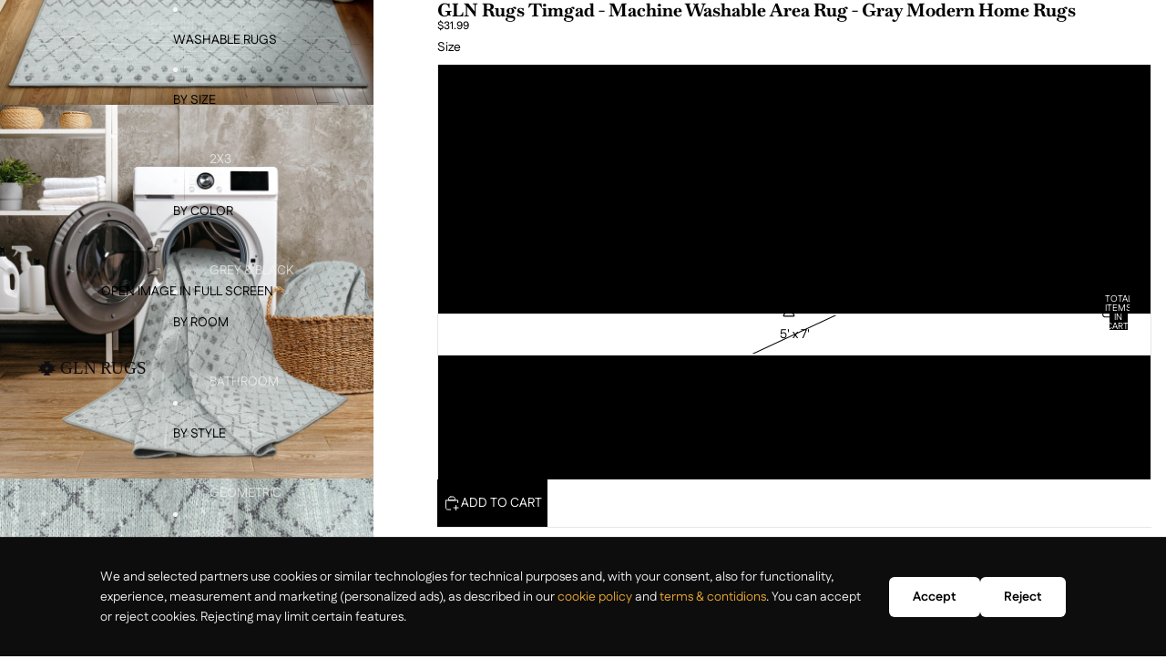

--- FILE ---
content_type: text/html; charset=utf-8
request_url: https://glnrugs.com/products/timgad-nano-technology-rug
body_size: 41500
content:
<!doctype html>
<html
  class="no-js"
  lang="en"
>
  <head><link
        rel="icon"
        type="image/png"
        href="//glnrugs.com/cdn/shop/files/fav.png?crop=center&height=32&v=1763661970&width=32"
      >
    <link
      rel="expect"
      href="#MainContent"
      blocking="render"
      id="view-transition-render-blocker"
    ><meta charset="utf-8">
<meta
  http-equiv="X-UA-Compatible"
  content="IE=edge"
>
<meta
  name="viewport"
  content="width=device-width,initial-scale=1"
>
<meta
  name="view-transition"
  content="same-origin"
>
<meta
  name="theme-color"
  content=""
>

<meta
  property="og:site_name"
  content="GLN Rugs"
>
<meta
  property="og:url"
  content="https://glnrugs.com/products/timgad-nano-technology-rug"
>
<meta
  property="og:title"
  content="TIMGAD Washable Rug: Timeless Style Meets Modern Ease"
>
<meta
  property="og:type"
  content="product"
>
<meta
  property="og:description"
  content="Experience timeless style and modern ease with the TIMGAD washable rug. Its sleek gray palette is perfect for minimalist spaces. Machine washable and stain-resistant. Shop now!"
><meta
    property="og:image"
    content="http://glnrugs.com/cdn/shop/files/PT08_6c7d5866-b69b-43d7-b290-2097c0b3ad44.jpg?v=1765486616"
  >
  <meta
    property="og:image:secure_url"
    content="https://glnrugs.com/cdn/shop/files/PT08_6c7d5866-b69b-43d7-b290-2097c0b3ad44.jpg?v=1765486616"
  >
  <meta
    property="og:image:width"
    content="2141"
  >
  <meta
    property="og:image:height"
    content="3000"
  ><meta
    property="og:price:amount"
    content="31.99"
  >
  <meta
    property="og:price:currency"
    content="USD"
  ><meta
  name="twitter:card"
  content="summary_large_image"
>
<meta
  name="twitter:title"
  content="TIMGAD Washable Rug: Timeless Style Meets Modern Ease"
>
<meta
  name="twitter:description"
  content="Experience timeless style and modern ease with the TIMGAD washable rug. Its sleek gray palette is perfect for minimalist spaces. Machine washable and stain-resistant. Shop now!"
>

<title>
  TIMGAD Washable Rug: Timeless Style Meets Modern Ease
 &ndash; GLN Rugs</title>

<link
  rel="canonical"
  href="https://glnrugs.com/products/timgad-nano-technology-rug"
>


  <meta
    name="description"
    content="Experience timeless style and modern ease with the TIMGAD washable rug. Its sleek gray palette is perfect for minimalist spaces. Machine washable and stain-resistant. Shop now!"
  >

<link href="//glnrugs.com/cdn/shop/t/20/assets/overflow-list.css?v=101911674359793798601765459572" as="style" rel="preload">
<link href="//glnrugs.com/cdn/shop/t/20/assets/base.css?v=119947873405298954601765459576" rel="stylesheet" type="text/css" media="all" />

<link
    rel="preload"
    as="font"
    href="//glnrugs.com/cdn/fonts/fustat/fustat_n5.6758834b82eb9e4925bd9c1734222905a5fa7b7d.woff2"
    type="font/woff2"
    crossorigin
    fetchpriority="low"
  ><link
    rel="preload"
    as="font"
    href="//glnrugs.com/cdn/fonts/baskervville/baskervville_n4.6b0d1f33845dccb0601e970c218adacec89de866.woff2"
    type="font/woff2"
    crossorigin
    fetchpriority="low"
  ><link
    rel="preload"
    as="font"
    href="//glnrugs.com/cdn/fonts/baskervville/baskervville_n4.6b0d1f33845dccb0601e970c218adacec89de866.woff2"
    type="font/woff2"
    crossorigin
    fetchpriority="low"
  ><link
    rel="preload"
    as="font"
    href="//glnrugs.com/cdn/fonts/fustat/fustat_n4.c8c001a0c4f8df88093bfdda60937329ec5260a3.woff2"
    type="font/woff2"
    crossorigin
    fetchpriority="low"
  >
<script async crossorigin fetchpriority="high" src="/cdn/shopifycloud/importmap-polyfill/es-modules-shim.2.4.0.js"></script>
<script type="importmap">
  {
    "imports": {
      "@theme/overflow-list": "//glnrugs.com/cdn/shop/t/20/assets/overflow-list.js?v=118229646772888945001765459567",
      "@theme/product-title": "//glnrugs.com/cdn/shop/t/20/assets/product-title-truncation.js?v=81744426891537421781762465469",
      "@theme/component": "//glnrugs.com/cdn/shop/t/20/assets/component.js?v=184240237101443119871765459576",
      "@theme/dialog": "//glnrugs.com/cdn/shop/t/20/assets/dialog.js?v=122984339961420548111762465469",
      "@theme/events": "//glnrugs.com/cdn/shop/t/20/assets/events.js?v=147926035229139604561765459566",
      "@theme/focus": "//glnrugs.com/cdn/shop/t/20/assets/focus.js?v=60436577539430446401762465469",
      "@theme/morph": "//glnrugs.com/cdn/shop/t/20/assets/morph.js?v=92630016404903954311762465469",
      "@theme/paginated-list": "//glnrugs.com/cdn/shop/t/20/assets/paginated-list.js?v=95298315036233333871762465470",
      "@theme/performance": "//glnrugs.com/cdn/shop/t/20/assets/performance.js?v=171015751390534793081762465469",
      "@theme/product-form": "//glnrugs.com/cdn/shop/t/20/assets/product-form.js?v=101553355218818713941765459566",
      "@theme/recently-viewed-products": "//glnrugs.com/cdn/shop/t/20/assets/recently-viewed-products.js?v=94729125001750262651762465469",
      "@theme/scrolling": "//glnrugs.com/cdn/shop/t/20/assets/scrolling.js?v=10957690925586738441762465470",
      "@theme/section-renderer": "//glnrugs.com/cdn/shop/t/20/assets/section-renderer.js?v=117273408521114569061762465470",
      "@theme/section-hydration": "//glnrugs.com/cdn/shop/t/20/assets/section-hydration.js?v=177651605160027701221762465469",
      "@theme/utilities": "//glnrugs.com/cdn/shop/t/20/assets/utilities.js?v=74239430246599389161765459569",
      "@theme/variant-picker": "//glnrugs.com/cdn/shop/t/20/assets/variant-picker.js?v=149675540490105388771765459575",
      "@theme/media-gallery": "//glnrugs.com/cdn/shop/t/20/assets/media-gallery.js?v=111441960308641931071762465469",
      "@theme/quick-add": "//glnrugs.com/cdn/shop/t/20/assets/quick-add.js?v=70755858003216883121765459570",
      "@theme/paginated-list-aspect-ratio": "//glnrugs.com/cdn/shop/t/20/assets/paginated-list-aspect-ratio.js?v=25254270272143792451762465469",
      "@theme/popover-polyfill": "//glnrugs.com/cdn/shop/t/20/assets/popover-polyfill.js?v=119029313658895111201762465469",
      "@theme/component-quantity-selector": "//glnrugs.com/cdn/shop/t/20/assets/component-quantity-selector.js?v=67906657287482036641765459568",
      "@theme/comparison-slider": "//glnrugs.com/cdn/shop/t/20/assets/comparison-slider.js?v=106705562947035711941765459573",
      "@theme/sticky-add-to-cart": "//glnrugs.com/cdn/shop/t/20/assets/sticky-add-to-cart.js?v=154911430820401916441765459577",
      "@theme/fly-to-cart": "//glnrugs.com/cdn/shop/t/20/assets/fly-to-cart.js?v=155804937177242853651765459574"
    }
  }
</script>


  
  <script
    src="//glnrugs.com/cdn/shop/t/20/assets/view-transitions.js?v=84877080446900032951762465469"
    async
    blocking="render"
  ></script>
  


<link
  rel="modulepreload"
  href="//glnrugs.com/cdn/shop/t/20/assets/utilities.js?v=74239430246599389161765459569"
  fetchpriority="low"
>
<link
  rel="modulepreload"
  href="//glnrugs.com/cdn/shop/t/20/assets/component.js?v=184240237101443119871765459576"
  fetchpriority="low"
>
<link
  rel="modulepreload"
  href="//glnrugs.com/cdn/shop/t/20/assets/section-renderer.js?v=117273408521114569061762465470"
  fetchpriority="low"
>
<link
  rel="modulepreload"
  href="//glnrugs.com/cdn/shop/t/20/assets/section-hydration.js?v=177651605160027701221762465469"
  fetchpriority="low"
>
<link
  rel="modulepreload"
  href="//glnrugs.com/cdn/shop/t/20/assets/morph.js?v=92630016404903954311762465469"
  fetchpriority="low"
>



<link
  rel="modulepreload"
  href="//glnrugs.com/cdn/shop/t/20/assets/focus.js?v=60436577539430446401762465469"
  fetchpriority="low"
>
<link
  rel="modulepreload"
  href="//glnrugs.com/cdn/shop/t/20/assets/recently-viewed-products.js?v=94729125001750262651762465469"
  fetchpriority="low"
>
<link
  rel="modulepreload"
  href="//glnrugs.com/cdn/shop/t/20/assets/scrolling.js?v=10957690925586738441762465470"
  fetchpriority="low"
>
<link
  rel="modulepreload"
  href="//glnrugs.com/cdn/shop/t/20/assets/events.js?v=147926035229139604561765459566"
  fetchpriority="low"
>
<script
  src="//glnrugs.com/cdn/shop/t/20/assets/popover-polyfill.js?v=119029313658895111201762465469"
  type="module"
  fetchpriority="low"
></script>
<script
  src="//glnrugs.com/cdn/shop/t/20/assets/overflow-list.js?v=118229646772888945001765459567"
  type="module"
  fetchpriority="low"
></script>
<script
  src="//glnrugs.com/cdn/shop/t/20/assets/quick-add.js?v=70755858003216883121765459570"
  type="module"
  fetchpriority="low"
></script>


<script
  src="//glnrugs.com/cdn/shop/t/20/assets/dialog.js?v=122984339961420548111762465469"
  type="module"
  fetchpriority="low"
></script>
<script
  src="//glnrugs.com/cdn/shop/t/20/assets/variant-picker.js?v=149675540490105388771765459575"
  type="module"
  fetchpriority="low"
></script>
<script
  src="//glnrugs.com/cdn/shop/t/20/assets/product-card.js?v=84479636789602760481765459572"
  type="module"
  fetchpriority="low"
></script>
<script
  src="//glnrugs.com/cdn/shop/t/20/assets/product-form.js?v=101553355218818713941765459566"
  type="module"
  fetchpriority="low"
></script>
<script
  src="//glnrugs.com/cdn/shop/t/20/assets/fly-to-cart.js?v=155804937177242853651765459574"
  type="module"
  fetchpriority="low"
></script>
<script
  src="//glnrugs.com/cdn/shop/t/20/assets/accordion-custom.js?v=99000499017714805851762465469"
  type="module"
  fetchpriority="low"
></script>
<script
  src="//glnrugs.com/cdn/shop/t/20/assets/disclosure-custom.js?v=168050880623268140331762465469"
  type="module"
  fetchpriority="low"
></script>
<script
  src="//glnrugs.com/cdn/shop/t/20/assets/media.js?v=37825095869491791421762465470"
  type="module"
  fetchpriority="low"
></script>
<script
  src="//glnrugs.com/cdn/shop/t/20/assets/product-price.js?v=117989390664188536191765459565"
  type="module"
  fetchpriority="low"
></script>
<script
  src="//glnrugs.com/cdn/shop/t/20/assets/product-sku.js?v=121804655373531320511765459575"
  type="module"
  fetchpriority="low"
></script>
<script
  src="//glnrugs.com/cdn/shop/t/20/assets/product-title-truncation.js?v=81744426891537421781762465469"
  type="module"
  fetchpriority="low"
></script>
<script
  src="//glnrugs.com/cdn/shop/t/20/assets/product-inventory.js?v=16343734458933704981762465469"
  type="module"
  fetchpriority="low"
></script>
<script
  src="//glnrugs.com/cdn/shop/t/20/assets/show-more.js?v=94563802205717136101762465470"
  type="module"
  fetchpriority="low"
></script>
<script
  src="//glnrugs.com/cdn/shop/t/20/assets/slideshow.js?v=154015486816472108841762465470"
  type="module"
  fetchpriority="low"
></script>
<script
  src="//glnrugs.com/cdn/shop/t/20/assets/layered-slideshow.js?v=30135417790894624731765459569"
  type="module"
  fetchpriority="low"
></script>
<script
  src="//glnrugs.com/cdn/shop/t/20/assets/anchored-popover.js?v=95953304814728754461762465470"
  type="module"
  fetchpriority="low"
></script>
<script
  src="//glnrugs.com/cdn/shop/t/20/assets/floating-panel.js?v=128677600744947036551762465469"
  type="module"
  fetchpriority="low"
></script>
<script
  src="//glnrugs.com/cdn/shop/t/20/assets/video-background.js?v=25237992823806706551762465469"
  type="module"
  fetchpriority="low"
></script>
<script
  src="//glnrugs.com/cdn/shop/t/20/assets/component-quantity-selector.js?v=67906657287482036641765459568"
  type="module"
  fetchpriority="low"
></script>
<script
  src="//glnrugs.com/cdn/shop/t/20/assets/media-gallery.js?v=111441960308641931071762465469"
  type="module"
  fetchpriority="low"
></script>
<script
  src="//glnrugs.com/cdn/shop/t/20/assets/rte-formatter.js?v=101420294193111439321762465469"
  type="module"
  fetchpriority="low"
></script>
<script
  src="//glnrugs.com/cdn/shop/t/20/assets/volume-pricing.js?v=15442793518842484731765459573"
  type="module"
  fetchpriority="low"
></script>
<script
  src="//glnrugs.com/cdn/shop/t/20/assets/price-per-item.js?v=144512917617120124431765459569"
  type="module"
  fetchpriority="low"
></script>
<script
  src="//glnrugs.com/cdn/shop/t/20/assets/volume-pricing-info.js?v=94479640769665442661765459577"
  type="module"
  fetchpriority="low"
></script>


  <script
    src="//glnrugs.com/cdn/shop/t/20/assets/localization.js?v=15585934801240115691765459566"
    type="module"
    fetchpriority="low"
  ></script>



  <script
    src="//glnrugs.com/cdn/shop/t/20/assets/fly-to-cart.js?v=155804937177242853651765459574"
    type="module"
    fetchpriority="low"
  ></script>
  <script
    src="//glnrugs.com/cdn/shop/t/20/assets/sticky-add-to-cart.js?v=154911430820401916441765459577"
    type="module"
    fetchpriority="low"
  ></script>
  <script type="module">
    import { RecentlyViewed } from '@theme/recently-viewed-products';
    RecentlyViewed.addProduct('7826726781169');
  </script>



  <script
    src="//glnrugs.com/cdn/shop/t/20/assets/product-card-link.js?v=97122579314620396511762465469"
    type="module"
    fetchpriority="low"
  ></script>


<script
  src="//glnrugs.com/cdn/shop/t/20/assets/auto-close-details.js?v=58350291535404441581762465470"
  defer="defer"
></script>

<script>
  const Theme = {
    translations: {
      placeholder_image: `Placeholder image`,
      added: `Added`,
      recipient_form_fields_visible: `Recipient form fields are now visible`,
      recipient_form_fields_hidden: `Recipient form fields are now hidden`,
      recipient_form_error: `There was an error with the form submission`,
      items_added_to_cart_one: `1 item added to cart`,
      items_added_to_cart_other: `{{ count }} items added to cart`,
    },
    routes: {
      cart_add_url: '/cart/add.js',
      cart_change_url: '/cart/change',
      cart_update_url: '/cart/update',
      cart_url: '/cart',
      predictive_search_url: '/search/suggest',
      search_url: '/search',
    },
    template: {
      name: 'product',
    },
  };
</script>
<style data-shopify>
@font-face {
  font-family: Fustat;
  font-weight: 500;
  font-style: normal;
  font-display: swap;
  src: url("//glnrugs.com/cdn/fonts/fustat/fustat_n5.6758834b82eb9e4925bd9c1734222905a5fa7b7d.woff2") format("woff2"),
       url("//glnrugs.com/cdn/fonts/fustat/fustat_n5.265c13c60cebbfc70bc82b151dd3e3340c7aaa2f.woff") format("woff");
}
@font-face {
  font-family: Fustat;
  font-weight: 700;
  font-style: normal;
  font-display: swap;
  src: url("//glnrugs.com/cdn/fonts/fustat/fustat_n7.c7330c132b7dbfb79ab7ac4d4684ff67939b2323.woff2") format("woff2"),
       url("//glnrugs.com/cdn/fonts/fustat/fustat_n7.1d929945d51bc79c86d9283b7e73fd5018ff593d.woff") format("woff");
}
@font-face {
  font-family: Baskervville;
  font-weight: 400;
  font-style: normal;
  font-display: swap;
  src: url("//glnrugs.com/cdn/fonts/baskervville/baskervville_n4.6b0d1f33845dccb0601e970c218adacec89de866.woff2") format("woff2"),
       url("//glnrugs.com/cdn/fonts/baskervville/baskervville_n4.2ed594e690e8075ab08aa6b2c3b34b3a5b91366a.woff") format("woff");
}
@font-face {
  font-family: Baskervville;
  font-weight: 700;
  font-style: normal;
  font-display: swap;
  src: url("//glnrugs.com/cdn/fonts/baskervville/baskervville_n7.88f1ff04750507625f4dc43c30db1758681daca7.woff2") format("woff2"),
       url("//glnrugs.com/cdn/fonts/baskervville/baskervville_n7.88ae461fce98fbd95493e26387a50fa6c2225da6.woff") format("woff");
}
@font-face {
  font-family: Baskervville;
  font-weight: 400;
  font-style: italic;
  font-display: swap;
  src: url("//glnrugs.com/cdn/fonts/baskervville/baskervville_i4.ae76f02a65988bf768aede715eb2eef89c5694fe.woff2") format("woff2"),
       url("//glnrugs.com/cdn/fonts/baskervville/baskervville_i4.68b565a7831101403d83a253cd6ff82b4fbc60ef.woff") format("woff");
}
@font-face {
  font-family: Baskervville;
  font-weight: 700;
  font-style: italic;
  font-display: swap;
  src: url("//glnrugs.com/cdn/fonts/baskervville/baskervville_i7.dd047dfa50c37019a612499e3e8d2c782da0543d.woff2") format("woff2"),
       url("//glnrugs.com/cdn/fonts/baskervville/baskervville_i7.d97f19e6e9e8028d11332dfe0ea1f6781aa90ec0.woff") format("woff");
}
@font-face {
  font-family: Fustat;
  font-weight: 400;
  font-style: normal;
  font-display: swap;
  src: url("//glnrugs.com/cdn/fonts/fustat/fustat_n4.c8c001a0c4f8df88093bfdda60937329ec5260a3.woff2") format("woff2"),
       url("//glnrugs.com/cdn/fonts/fustat/fustat_n4.7b4cffcc04c95aee0f5828a80a69c43de4ae85e3.woff") format("woff");
}


  :root {
    /* Page Layout */
    --sidebar-width: 25rem;
    --narrow-content-width: 36rem;
    --normal-content-width: 42rem;
    --wide-content-width: 46rem;
    --narrow-page-width: 90rem;
    --normal-page-width: 120rem;
    --wide-page-width: 150rem;

    /* Section Heights */
    --section-height-small: 15rem;
    --section-height-medium: 25rem;
    --section-height-large: 35rem;

    @media screen and (min-width: 40em) {
      --section-height-small: 40svh;
      --section-height-medium: 55svh;
      --section-height-large: 70svh;
    }

    @media screen and (min-width: 60em) {
      --section-height-small: 50svh;
      --section-height-medium: 65svh;
      --section-height-large: 80svh;
    }

    /* Letter spacing */
    --letter-spacing-sm: 0.06em;
    --letter-spacing-md: 0.13em;

    /* Font families */
    --font-body--family: Fustat, sans-serif;
    --font-body--style: normal;
    --font-body--weight: 500;
    --font-subheading--family: Baskervville, serif;
    --font-subheading--style: normal;
    --font-subheading--weight: 400;
    --font-heading--family: Baskervville, serif;
    --font-heading--style: normal;
    --font-heading--weight: 400;
    --font-accent--family: Fustat, sans-serif;
    --font-accent--style: normal;
    --font-accent--weight: 400;

    /* Margin sizes */
    --font-h1--spacing: 0.25em;
    --font-h2--spacing: 0.25em;
    --font-h3--spacing: 0.25em;
    --font-h4--spacing: 0.25em;
    --font-h5--spacing: 0.25em;
    --font-h6--spacing: 0.25em;
    --font-paragraph--spacing: 0.5em;

    /* Heading colors */
    --font-h1--color: var(--color-foreground-heading);
    --font-h2--color: var(--color-foreground-heading);
    --font-h3--color: var(--color-foreground-heading);
    --font-h4--color: var(--color-foreground-heading);
    --font-h5--color: var(--color-foreground-heading);
    --font-h6--color: var(--color-foreground-heading);

    /** Z-Index / Layering */
    --layer-section-background: -2;
    --layer-lowest: -1;
    --layer-base: 0;
    --layer-flat: 1;
    --layer-raised: 2;
    --layer-heightened: 4;
    --layer-sticky: 8;
    --layer-window-overlay: 10;
    --layer-header-menu: 12;
    --layer-overlay: 16;
    --layer-menu-drawer: 18;
    --layer-temporary: 20;

    /* Max-width / Measure */
    --max-width--body-normal: 32.5em;
    --max-width--body-narrow: 22.75em;

    --max-width--heading-normal: 32.5em;
    --max-width--heading-narrow: 19.5em;

    --max-width--display-normal: 13em;
    --max-width--display-narrow: 9.75em;
    --max-width--display-tight: 3.25em;

    /* Letter-spacing / Tracking */
    --letter-spacing--display-tight: -0.03em;
    --letter-spacing--display-normal: 0em;
    --letter-spacing--display-loose: 0.03em;

    --letter-spacing--heading-tight: -0.03em;
    --letter-spacing--heading-normal: 0em;
    --letter-spacing--heading-loose: 0.03em;

    --letter-spacing--body-tight: -0.03em;
    --letter-spacing--body-normal: 0em;
    --letter-spacing--body-loose: 0.03em;

    /* Line height / Leading */
    --line-height: 1;

    --line-height--display-tight: 1;
    --line-height--display-normal: 1.1;
    --line-height--display-loose: 1.2;

    --line-height--heading-tight: 1.15;
    --line-height--heading-normal: 1.25;
    --line-height--heading-loose: 1.35;

    --line-height--body-tight: 1.2;
    --line-height--body-normal: 1.4;
    --line-height--body-loose: 1.6;

    /* Typography presets */
    --font-size--paragraph: 0.875rem;--font-size--h1: clamp(3.0rem, 12.0vw, 7.5rem);--font-size--h2: 2.0rem;--font-size--h3: clamp(2.25rem, 4.8vw, 3.0rem);--font-size--h4: 1.25rem;--font-size--h5: 0.75rem;--font-size--h6: 1.25rem;--font-paragraph--weight: 400;--font-paragraph--letter-spacing: var(--letter-spacing--body-normal);--font-paragraph--size: var(--font-size--paragraph);--font-paragraph--family: var(--font-body--family);--font-paragraph--style: var(--font-body--style);--font-paragraph--case: ;--font-paragraph--line-height: var(--line-height--body-loose);--font-h1--weight: var(--font-heading--weight);--font-h1--letter-spacing: var(--letter-spacing--heading-normal);--font-h1--size: var(--font-size--h1);--font-h1--family: var(--font-heading--family);--font-h1--style: var(--font-heading--style);--font-h1--case: none;--font-h1--line-height: var(--line-height--display-tight);--font-h2--weight: var(--font-heading--weight);--font-h2--letter-spacing: var(--letter-spacing--heading-normal);--font-h2--size: var(--font-size--h2);--font-h2--family: var(--font-heading--family);--font-h2--style: var(--font-heading--style);--font-h2--case: uppercase;--font-h2--line-height: var(--line-height--display-normal);--font-h3--weight: var(--font-heading--weight);--font-h3--letter-spacing: var(--letter-spacing--heading-normal);--font-h3--size: var(--font-size--h3);--font-h3--family: var(--font-heading--family);--font-h3--style: var(--font-heading--style);--font-h3--case: none;--font-h3--line-height: var(--line-height--display-normal);--font-h4--weight: var(--font-subheading--weight);--font-h4--letter-spacing: var(--letter-spacing--heading-normal);--font-h4--size: var(--font-size--h4);--font-h4--family: var(--font-subheading--family);--font-h4--style: var(--font-subheading--style);--font-h4--case: none;--font-h4--line-height: var(--line-height--display-normal);--font-h5--weight: var(--font-body--weight);--font-h5--letter-spacing: var(--letter-spacing--heading-normal);--font-h5--size: var(--font-size--h5);--font-h5--family: var(--font-body--family);--font-h5--style: var(--font-body--style);--font-h5--case: uppercase;--font-h5--line-height: var(--line-height--display-loose);--font-h6--weight: var(--font-body--weight);--font-h6--letter-spacing: var(--letter-spacing--heading-tight);--font-h6--size: var(--font-size--h6);--font-h6--family: var(--font-body--family);--font-h6--style: var(--font-body--style);--font-h6--case: uppercase;--font-h6--line-height: var(--line-height--display-tight);

    /* Hardcoded font sizes */
    --font-size--2xs: 0.625rem;
    --font-size--xs: 0.8125rem;
    --font-size--sm: 0.875rem;
    --font-size--md: 1rem;
    --font-size--lg: 1.125rem;
    --font-size--xl: 1.25rem;
    --font-size--2xl: 1.5rem;
    --font-size--3xl: 2rem;
    --font-size--4xl: 2.5rem;
    --font-size--5xl: 3rem;
    --font-size--6xl: 3.5rem;

    /* Menu font sizes */
    --menu-font-sm--size: 0.875rem;
    --menu-font-sm--line-height: calc(1.1 + 0.5 * min(16 / 14));
    --menu-font-md--size: 1rem;
    --menu-font-md--line-height: calc(1.1 + 0.5 * min(16 / 16));
    --menu-font-lg--size: 1.125rem;
    --menu-font-lg--line-height: calc(1.1 + 0.5 * min(16 / 18));
    --menu-font-xl--size: 1.25rem;
    --menu-font-xl--line-height: calc(1.1 + 0.5 * min(16 / 20));
    --menu-font-2xl--size: 1.75rem;
    --menu-font-2xl--line-height: calc(1.1 + 0.5 * min(16 / 28));

    /* Colors */
    --color-error: #8B0000;
    --color-success: #006400;
    --color-white: #FFFFFF;
    --color-white-rgb: 255 255 255;
    --color-black: #000000;
    --color-instock: #3ED660;
    --color-lowstock: #EE9441;
    --color-outofstock: #C8C8C8;

    /* Opacity */
    --opacity-5: 0.05;
    --opacity-8: 0.08;
    --opacity-10: 0.1;
    --opacity-15: 0.15;
    --opacity-20: 0.2;
    --opacity-25: 0.25;
    --opacity-30: 0.3;
    --opacity-40: 0.4;
    --opacity-50: 0.5;
    --opacity-60: 0.6;
    --opacity-70: 0.7;
    --opacity-80: 0.8;
    --opacity-85: 0.85;
    --opacity-90: 0.9;
    --opacity-subdued-text: var(--opacity-70);

    --shadow-button: 0 2px 3px rgb(0 0 0 / 20%);
    --gradient-image-overlay: linear-gradient(to top, rgb(0 0 0 / 0.5), transparent);

    /* Spacing */
    --margin-3xs: 0.125rem;
    --margin-2xs: 0.3rem;
    --margin-xs: 0.5rem;
    --margin-sm: 0.7rem;
    --margin-md: 0.8rem;
    --margin-lg: 1rem;
    --margin-xl: 1.25rem;
    --margin-2xl: 1.5rem;
    --margin-3xl: 1.75rem;
    --margin-4xl: 2rem;
    --margin-5xl: 3rem;
    --margin-6xl: 5rem;

    --scroll-margin: 50px;

    --padding-3xs: 0.125rem;
    --padding-2xs: 0.25rem;
    --padding-xs: 0.5rem;
    --padding-sm: 0.7rem;
    --padding-md: 0.8rem;
    --padding-lg: 1rem;
    --padding-xl: 1.25rem;
    --padding-2xl: 1.5rem;
    --padding-3xl: 1.75rem;
    --padding-4xl: 2rem;
    --padding-5xl: 3rem;
    --padding-6xl: 4rem;

    --gap-3xs: 0.125rem;
    --gap-2xs: 0.3rem;
    --gap-xs: 0.5rem;
    --gap-sm: 0.7rem;
    --gap-md: 0.9rem;
    --gap-lg: 1rem;
    --gap-xl: 1.25rem;
    --gap-2xl: 2rem;
    --gap-3xl: 3rem;

    --spacing-scale-sm: 0.6;
    --spacing-scale-md: 0.7;
    --spacing-scale-default: 1.0;

    /* Checkout buttons gap */
    --checkout-button-gap: 10px;

    /* Borders */
    --style-border-width: 1px;
    --style-border-radius-xs: 0.2rem;
    --style-border-radius-sm: 0.6rem;
    --style-border-radius-md: 0.8rem;
    --style-border-radius-50: 50%;
    --style-border-radius-lg: 1rem;
    --style-border-radius-pills: 40px;
    --style-border-radius-inputs: 0px;
    --style-border-radius-buttons-primary: 0px;
    --style-border-radius-buttons-secondary: 0px;
    --style-border-width-primary: 0px;
    --style-border-width-secondary: 1px;
    --style-border-width-inputs: 1px;
    --style-border-radius-popover: 0px;
    --style-border-popover: 1px none rgb(var(--color-border-rgb) / 50%);
    --style-border-drawer: 1px none rgb(var(--color-border-rgb) / 50%);
    --style-border-swatch-opacity: 10%;
    --style-border-swatch-width: 1px;
    --style-border-swatch-style: solid;

    /* Animation */
    --ease-out-cubic: cubic-bezier(0.33, 1, 0.68, 1);
    --ease-out-quad: cubic-bezier(0.32, 0.72, 0, 1);
    --animation-speed-fast: 0.0625s;
    --animation-speed: 0.125s;
    --animation-speed-slow: 0.2s;
    --animation-speed-medium: 0.15s;
    --animation-easing: ease-in-out;
    --animation-slideshow-easing: cubic-bezier(0.4, 0, 0.2, 1);
    --drawer-animation-speed: 0.2s;
    --animation-values-slow: var(--animation-speed-slow) var(--animation-easing);
    --animation-values: var(--animation-speed) var(--animation-easing);
    --animation-values-fast: var(--animation-speed-fast) var(--animation-easing);
    --animation-values-allow-discrete: var(--animation-speed) var(--animation-easing) allow-discrete;
    --animation-timing-hover: cubic-bezier(0.25, 0.46, 0.45, 0.94);
    --animation-timing-active: cubic-bezier(0.5, 0, 0.75, 0);
    --animation-timing-bounce: cubic-bezier(0.34, 1.56, 0.64, 1);
    --animation-timing-default: cubic-bezier(0, 0, 0.2, 1);
    --animation-timing-fade-in: cubic-bezier(0.16, 1, 0.3, 1);
    --animation-timing-fade-out: cubic-bezier(0.4, 0, 0.2, 1);

    /* View transitions */
    /* View transition old */
    --view-transition-old-main-content: var(--animation-speed) var(--animation-easing) both fadeOut;

    /* View transition new */
    --view-transition-new-main-content: var(--animation-speed) var(--animation-easing) both fadeIn, var(--animation-speed) var(--animation-easing) both slideInTopViewTransition;

    /* Focus */
    --focus-outline-width: 0.09375rem;
    --focus-outline-offset: 0.2em;

    /* Badges */
    --badge-blob-padding-block: 1px;
    --badge-blob-padding-inline: 12px 8px;
    --badge-rectangle-padding-block: 1px;
    --badge-rectangle-padding-inline: 6px;
    @media screen and (min-width: 750px) {
      --badge-blob-padding-block: 4px;
      --badge-blob-padding-inline: 16px 12px;
      --badge-rectangle-padding-block: 4px;
      --badge-rectangle-padding-inline: 10px;
    }

    /* Icons */
    --icon-size-2xs: 0.6rem;
    --icon-size-xs: 0.85rem;
    --icon-size-sm: 1.25rem;
    --icon-size-md: 1.375rem;
    --icon-size-lg: 1.5rem;
    --icon-stroke-width: 1px;

    /* Input */
    --input-email-min-width: 200px;
    --input-search-max-width: 650px;
    --input-padding-y: 0.8rem;
    --input-padding-x: 0.8rem;
    --input-padding: var(--input-padding-y) var(--input-padding-x);
    --input-box-shadow-width: var(--style-border-width-inputs);
    --input-box-shadow: 0 0 0 var(--input-box-shadow-width) var(--color-input-border);
    --input-box-shadow-focus: 0 0 0 calc(var(--input-box-shadow-width) + 0.5px) var(--color-input-border);
    --input-disabled-background-color: rgb(var(--color-foreground-rgb) / var(--opacity-10));
    --input-disabled-border-color: rgb(var(--color-foreground-rgb) / var(--opacity-5));
    --input-disabled-text-color: rgb(var(--color-foreground-rgb) / var(--opacity-50));
    --input-textarea-min-height: 55px;

    /* Button size */
    --button-size-sm: 30px;
    --button-size-md: 36px;
    --button-size: var(--minimum-touch-target);
    --button-padding-inline: 24px;
    --button-padding-block: 16px;

    /* Button font-family */
    --button-font-family-primary: var(--font-body--family);
    --button-font-family-secondary: var(--font-body--family);

    /* Button text case */
    --button-text-case: ;
    --button-text-case-primary: uppercase;
    --button-text-case-secondary: uppercase;

    /* Borders */
    --border-color: rgb(var(--color-border-rgb) / var(--opacity-50));
    --border-width-sm: 1px;
    --border-width-md: 2px;
    --border-width-lg: 5px;
    --border-radius-sm: 0.25rem;

    /* Drawers */
    --drawer-inline-padding: 25px;
    --drawer-menu-inline-padding: 2.5rem;
    --drawer-header-block-padding: 20px;
    --drawer-content-block-padding: 10px;
    --drawer-header-desktop-top: 0rem;
    --drawer-padding: calc(var(--padding-sm) + 7px);
    --drawer-height: 100dvh;
    --drawer-width: 95vw;
    --drawer-max-width: 500px;

    /* Variant Picker Swatches */
    --variant-picker-swatch-width-unitless: 18;
    --variant-picker-swatch-height-unitless: 18;
    --variant-picker-swatch-width: 18px;
    --variant-picker-swatch-height: 18px;
    --variant-picker-swatch-radius: 0px;
    --variant-picker-border-width: 1px;
    --variant-picker-border-style: solid;
    --variant-picker-border-opacity: 10%;

    /* Variant Picker Buttons */
    --variant-picker-button-radius: 0px;
    --variant-picker-button-border-width: 1px;

    /* Slideshow */
    --slideshow-controls-size: 3.5rem;
    --slideshow-controls-icon: 2rem;
    --peek-next-slide-size: 3rem;

    /* Utilities */
    --backdrop-opacity: 0.15;
    --backdrop-color-rgb: var(--color-shadow-rgb);
    --minimum-touch-target: 44px;
    --disabled-opacity: 0.5;
    --skeleton-opacity: 0.025;

    /* Shapes */
    --shape--circle: circle(50% at center);
    --shape--sunburst: polygon(100% 50%,94.62% 55.87%,98.3% 62.94%,91.57% 67.22%,93.3% 75%,85.7% 77.39%,85.36% 85.36%,77.39% 85.7%,75% 93.3%,67.22% 91.57%,62.94% 98.3%,55.87% 94.62%,50% 100%,44.13% 94.62%,37.06% 98.3%,32.78% 91.57%,25% 93.3%,22.61% 85.7%,14.64% 85.36%,14.3% 77.39%,6.7% 75%,8.43% 67.22%,1.7% 62.94%,5.38% 55.87%,0% 50%,5.38% 44.13%,1.7% 37.06%,8.43% 32.78%,6.7% 25%,14.3% 22.61%,14.64% 14.64%,22.61% 14.3%,25% 6.7%,32.78% 8.43%,37.06% 1.7%,44.13% 5.38%,50% 0%,55.87% 5.38%,62.94% 1.7%,67.22% 8.43%,75% 6.7%,77.39% 14.3%,85.36% 14.64%,85.7% 22.61%,93.3% 25%,91.57% 32.78%,98.3% 37.06%,94.62% 44.13%);
    --shape--diamond: polygon(50% 0%, 100% 50%, 50% 100%, 0% 50%);
    --shape--blob: polygon(85.349% 11.712%, 87.382% 13.587%, 89.228% 15.647%, 90.886% 17.862%, 92.359% 20.204%, 93.657% 22.647%, 94.795% 25.169%, 95.786% 27.752%, 96.645% 30.382%, 97.387% 33.048%, 98.025% 35.740%, 98.564% 38.454%, 99.007% 41.186%, 99.358% 43.931%, 99.622% 46.685%, 99.808% 49.446%, 99.926% 52.210%, 99.986% 54.977%, 99.999% 57.744%, 99.975% 60.511%, 99.923% 63.278%, 99.821% 66.043%, 99.671% 68.806%, 99.453% 71.565%, 99.145% 74.314%, 98.724% 77.049%, 98.164% 79.759%, 97.433% 82.427%, 96.495% 85.030%, 95.311% 87.529%, 93.841% 89.872%, 92.062% 91.988%, 89.972% 93.796%, 87.635% 95.273%, 85.135% 96.456%, 82.532% 97.393%, 79.864% 98.127%, 77.156% 98.695%, 74.424% 99.129%, 71.676% 99.452%, 68.918% 99.685%, 66.156% 99.844%, 63.390% 99.942%, 60.624% 99.990%, 57.856% 99.999%, 55.089% 99.978%, 52.323% 99.929%, 49.557% 99.847%, 46.792% 99.723%, 44.031% 99.549%, 41.273% 99.317%, 38.522% 99.017%, 35.781% 98.639%, 33.054% 98.170%, 30.347% 97.599%, 27.667% 96.911%, 25.024% 96.091%, 22.432% 95.123%, 19.907% 93.994%, 17.466% 92.690%, 15.126% 91.216%, 12.902% 89.569%, 10.808% 87.761%, 8.854% 85.803%, 7.053% 83.703%, 5.418% 81.471%, 3.962% 79.119%, 2.702% 76.656%, 1.656% 74.095%, 0.846% 71.450%, 0.294% 68.740%, 0.024% 65.987%, 0.050% 63.221%, 0.343% 60.471%, 0.858% 57.752%, 1.548% 55.073%, 2.370% 52.431%, 3.283% 49.819%, 4.253% 47.227%, 5.249% 44.646%, 6.244% 42.063%, 7.211% 39.471%, 8.124% 36.858%, 8.958% 34.220%, 9.711% 31.558%, 10.409% 28.880%, 11.083% 26.196%, 11.760% 23.513%, 12.474% 20.839%, 13.259% 18.186%, 14.156% 15.569%, 15.214% 13.012%, 16.485% 10.556%, 18.028% 8.261%, 19.883% 6.211%, 22.041% 4.484%, 24.440% 3.110%, 26.998% 2.057%, 29.651% 1.275%, 32.360% 0.714%, 35.101% 0.337%, 37.859% 0.110%, 40.624% 0.009%, 43.391% 0.016%, 46.156% 0.113%, 48.918% 0.289%, 51.674% 0.533%, 54.425% 0.837%, 57.166% 1.215%, 59.898% 1.654%, 62.618% 2.163%, 65.322% 2.750%, 68.006% 3.424%, 70.662% 4.197%, 73.284% 5.081%, 75.860% 6.091%, 78.376% 7.242%, 80.813% 8.551%, 83.148% 10.036%, 85.349% 11.712%);

    /* Buy buttons */
    --height-buy-buttons: calc(var(--padding-lg) * 2 + var(--icon-size-sm));

    /* Card image width and height variables */
    --card-width-small: 10rem;

    --height-small: 10rem;
    --height-medium: 11.5rem;
    --height-large: 13rem;
    --height-full: 100vh;

    @media screen and (min-width: 750px) {
      --height-small: 17.5rem;
      --height-medium: 21.25rem;
      --height-large: 25rem;
    }

    /* Modal */
    --modal-max-height: 65dvh;

    /* Card styles for search */
    --card-bg-hover: rgb(var(--color-foreground-rgb) / var(--opacity-5));
    --card-border-hover: rgb(var(--color-foreground-rgb) / var(--opacity-30));
    --card-border-focus: rgb(var(--color-foreground-rgb) / var(--opacity-10));

    /* Cart */
    --cart-primary-font-family: var(--font-body--family);
    --cart-primary-font-style: var(--font-body--style);
    --cart-primary-font-weight: var(--font-body--weight);
    --cart-secondary-font-family: var(--font-primary--family);
    --cart-secondary-font-style: var(--font-primary--style);
    --cart-secondary-font-weight: var(--font-primary--weight);
  }
</style>
<style data-shopify>
  
    
      :root,
    
    
    
    .color-scheme-1 {
        --color-background: rgb(255 255 255 / 1.0);
        /* RGB values only to apply different opacities - Relative color values are not supported in iOS < 16.4 */
        --color-background-rgb: 255 255 255;
        --opacity-5-15: 0.05;
        --opacity-10-25: 0.1;
        --opacity-35-55: 0.35;
        --opacity-40-60: 0.4;
        --opacity-30-60: 0.3;
        --color-foreground: rgb(0 0 0 / 1.0);
        --color-foreground-rgb: 0 0 0;
        --color-foreground-heading: rgb(0 0 0 / 1.0);
        --color-foreground-heading-rgb: 0 0 0;
        --color-primary: rgb(102 102 102 / 1.0);
        --color-primary-rgb: 102 102 102;
        --color-primary-hover: rgb(0 0 0 / 1.0);
        --color-primary-hover-rgb: 0 0 0;
        --color-border: rgb(230 230 230 / 1.0);
        --color-border-rgb: 230 230 230;
        --color-shadow: rgb(0 0 0 / 1.0);
        --color-shadow-rgb: 0 0 0;
        --color-primary-button-text: rgb(255 255 255 / 1.0);
        --color-primary-button-background: rgb(0 0 0 / 1.0);
        --color-primary-button-border: rgb(0 0 0 / 1.0);
        --color-primary-button-hover-text: rgb(255 255 255 / 1.0);
        --color-primary-button-hover-background: rgb(56 56 56 / 1.0);
        --color-primary-button-hover-border: rgb(56 56 56 / 1.0);
        --color-secondary-button-text: rgb(0 0 0 / 1.0);
        --color-secondary-button-background: rgb(239 239 239 / 1.0);
        --color-secondary-button-border: rgb(239 239 239 / 1.0);
        --color-secondary-button-hover-text: rgb(0 0 0 / 1.0);
        --color-secondary-button-hover-background: rgb(222 222 222 / 1.0);
        --color-secondary-button-hover-border: rgb(222 222 222 / 1.0);
        --color-input-background: rgb(255 255 255 / 1.0);
        --color-input-text: rgb(0 0 0 / 1.0);
        --color-input-text-rgb: 0 0 0;
        --color-input-border: rgb(0 0 0 / 0.13);
        --color-input-hover-background: rgb(245 245 245 / 1.0);
        --color-variant-background: rgb(255 255 255 / 1.0);
        --color-variant-border: rgb(230 230 230 / 1.0);
        --color-variant-text: rgb(0 0 0 / 1.0);
        --color-variant-text-rgb: 0 0 0;
        --color-variant-hover-background: rgb(255 255 255 / 1.0);
        --color-variant-hover-text: rgb(0 0 0 / 1.0);
        --color-variant-hover-border: rgb(0 0 0 / 1.0);
        --color-selected-variant-background: rgb(0 0 0 / 1.0);
        --color-selected-variant-border: rgb(0 0 0 / 1.0);
        --color-selected-variant-text: rgb(255 255 255 / 1.0);
        --color-selected-variant-hover-background: rgb(26 26 26 / 1.0);
        --color-selected-variant-hover-text: rgb(255 255 255 / 1.0);
        --color-selected-variant-hover-border: rgb(26 26 26 / 1.0);

        --input-disabled-background-color: rgb(var(--color-foreground-rgb) / var(--opacity-10));
        --input-disabled-border-color: rgb(var(--color-foreground-rgb) / var(--opacity-5-15));
        --input-disabled-text-color: rgb(var(--color-foreground-rgb) / var(--opacity-50));
        --color-foreground-muted: rgb(var(--color-foreground-rgb) / var(--opacity-60));
        --font-h1--color: var(--color-foreground-heading);
        --font-h2--color: var(--color-foreground-heading);
        --font-h3--color: var(--color-foreground-heading);
        --font-h4--color: var(--color-foreground-heading);
        --font-h5--color: var(--color-foreground-heading);
        --font-h6--color: var(--color-foreground-heading);

        /* Shadows */
        
        
          --shadow-blur: 20px;
          --shadow-popover: 0px 4px 20px rgb(var(--color-shadow-rgb) / var(--opacity-15));
        
      }
  
    
    
    
    .color-scheme-2 {
        --color-background: rgb(255 255 255 / 1.0);
        /* RGB values only to apply different opacities - Relative color values are not supported in iOS < 16.4 */
        --color-background-rgb: 255 255 255;
        --opacity-5-15: 0.05;
        --opacity-10-25: 0.1;
        --opacity-35-55: 0.35;
        --opacity-40-60: 0.4;
        --opacity-30-60: 0.3;
        --color-foreground: rgb(0 0 0 / 1.0);
        --color-foreground-rgb: 0 0 0;
        --color-foreground-heading: rgb(0 0 0 / 1.0);
        --color-foreground-heading-rgb: 0 0 0;
        --color-primary: rgb(0 0 0 / 1.0);
        --color-primary-rgb: 0 0 0;
        --color-primary-hover: rgb(102 102 102 / 1.0);
        --color-primary-hover-rgb: 102 102 102;
        --color-border: rgb(0 0 0 / 0.11);
        --color-border-rgb: 0 0 0;
        --color-shadow: rgb(0 0 0 / 1.0);
        --color-shadow-rgb: 0 0 0;
        --color-primary-button-text: rgb(255 255 255 / 1.0);
        --color-primary-button-background: rgb(0 0 0 / 1.0);
        --color-primary-button-border: rgb(0 0 0 / 1.0);
        --color-primary-button-hover-text: rgb(255 255 255 / 1.0);
        --color-primary-button-hover-background: rgb(56 56 56 / 1.0);
        --color-primary-button-hover-border: rgb(56 56 56 / 1.0);
        --color-secondary-button-text: rgb(0 0 0 / 1.0);
        --color-secondary-button-background: rgb(0 0 0 / 0.0);
        --color-secondary-button-border: rgb(0 0 0 / 1.0);
        --color-secondary-button-hover-text: rgb(56 56 56 / 1.0);
        --color-secondary-button-hover-background: rgb(0 0 0 / 0.0);
        --color-secondary-button-hover-border: rgb(56 56 56 / 1.0);
        --color-input-background: rgb(255 255 255 / 1.0);
        --color-input-text: rgb(0 0 0 / 1.0);
        --color-input-text-rgb: 0 0 0;
        --color-input-border: rgb(0 0 0 / 1.0);
        --color-input-hover-background: rgb(245 245 245 / 0.92);
        --color-variant-background: rgb(255 255 255 / 1.0);
        --color-variant-border: rgb(230 230 230 / 1.0);
        --color-variant-text: rgb(0 0 0 / 1.0);
        --color-variant-text-rgb: 0 0 0;
        --color-variant-hover-background: rgb(245 245 245 / 1.0);
        --color-variant-hover-text: rgb(0 0 0 / 1.0);
        --color-variant-hover-border: rgb(230 230 230 / 1.0);
        --color-selected-variant-background: rgb(0 0 0 / 1.0);
        --color-selected-variant-border: rgb(0 0 0 / 1.0);
        --color-selected-variant-text: rgb(255 255 255 / 1.0);
        --color-selected-variant-hover-background: rgb(26 26 26 / 1.0);
        --color-selected-variant-hover-text: rgb(255 255 255 / 1.0);
        --color-selected-variant-hover-border: rgb(26 26 26 / 1.0);

        --input-disabled-background-color: rgb(var(--color-foreground-rgb) / var(--opacity-10));
        --input-disabled-border-color: rgb(var(--color-foreground-rgb) / var(--opacity-5-15));
        --input-disabled-text-color: rgb(var(--color-foreground-rgb) / var(--opacity-50));
        --color-foreground-muted: rgb(var(--color-foreground-rgb) / var(--opacity-60));
        --font-h1--color: var(--color-foreground-heading);
        --font-h2--color: var(--color-foreground-heading);
        --font-h3--color: var(--color-foreground-heading);
        --font-h4--color: var(--color-foreground-heading);
        --font-h5--color: var(--color-foreground-heading);
        --font-h6--color: var(--color-foreground-heading);

        /* Shadows */
        
        
          --shadow-blur: 20px;
          --shadow-popover: 0px 4px 20px rgb(var(--color-shadow-rgb) / var(--opacity-15));
        
      }
  
    
    
    
    .color-scheme-3 {
        --color-background: rgb(242 242 242 / 1.0);
        /* RGB values only to apply different opacities - Relative color values are not supported in iOS < 16.4 */
        --color-background-rgb: 242 242 242;
        --opacity-5-15: 0.05;
        --opacity-10-25: 0.1;
        --opacity-35-55: 0.35;
        --opacity-40-60: 0.4;
        --opacity-30-60: 0.3;
        --color-foreground: rgb(0 0 0 / 1.0);
        --color-foreground-rgb: 0 0 0;
        --color-foreground-heading: rgb(0 0 0 / 1.0);
        --color-foreground-heading-rgb: 0 0 0;
        --color-primary: rgb(102 102 102 / 1.0);
        --color-primary-rgb: 102 102 102;
        --color-primary-hover: rgb(0 0 0 / 1.0);
        --color-primary-hover-rgb: 0 0 0;
        --color-border: rgb(208 208 208 / 1.0);
        --color-border-rgb: 208 208 208;
        --color-shadow: rgb(0 0 0 / 1.0);
        --color-shadow-rgb: 0 0 0;
        --color-primary-button-text: rgb(255 255 255 / 1.0);
        --color-primary-button-background: rgb(0 0 0 / 1.0);
        --color-primary-button-border: rgb(0 0 0 / 1.0);
        --color-primary-button-hover-text: rgb(255 255 255 / 1.0);
        --color-primary-button-hover-background: rgb(56 56 56 / 1.0);
        --color-primary-button-hover-border: rgb(56 56 56 / 1.0);
        --color-secondary-button-text: rgb(0 0 0 / 1.0);
        --color-secondary-button-background: rgb(0 0 0 / 0.0);
        --color-secondary-button-border: rgb(0 0 0 / 1.0);
        --color-secondary-button-hover-text: rgb(0 0 0 / 1.0);
        --color-secondary-button-hover-background: rgb(0 0 0 / 0.0);
        --color-secondary-button-hover-border: rgb(0 0 0 / 1.0);
        --color-input-background: rgb(255 255 255 / 1.0);
        --color-input-text: rgb(0 0 0 / 1.0);
        --color-input-text-rgb: 0 0 0;
        --color-input-border: rgb(0 0 0 / 1.0);
        --color-input-hover-background: rgb(245 245 245 / 1.0);
        --color-variant-background: rgb(255 255 255 / 1.0);
        --color-variant-border: rgb(230 230 230 / 1.0);
        --color-variant-text: rgb(0 0 0 / 1.0);
        --color-variant-text-rgb: 0 0 0;
        --color-variant-hover-background: rgb(245 245 245 / 1.0);
        --color-variant-hover-text: rgb(0 0 0 / 1.0);
        --color-variant-hover-border: rgb(230 230 230 / 1.0);
        --color-selected-variant-background: rgb(0 0 0 / 1.0);
        --color-selected-variant-border: rgb(0 0 0 / 1.0);
        --color-selected-variant-text: rgb(255 255 255 / 1.0);
        --color-selected-variant-hover-background: rgb(26 26 26 / 1.0);
        --color-selected-variant-hover-text: rgb(255 255 255 / 1.0);
        --color-selected-variant-hover-border: rgb(26 26 26 / 1.0);

        --input-disabled-background-color: rgb(var(--color-foreground-rgb) / var(--opacity-10));
        --input-disabled-border-color: rgb(var(--color-foreground-rgb) / var(--opacity-5-15));
        --input-disabled-text-color: rgb(var(--color-foreground-rgb) / var(--opacity-50));
        --color-foreground-muted: rgb(var(--color-foreground-rgb) / var(--opacity-60));
        --font-h1--color: var(--color-foreground-heading);
        --font-h2--color: var(--color-foreground-heading);
        --font-h3--color: var(--color-foreground-heading);
        --font-h4--color: var(--color-foreground-heading);
        --font-h5--color: var(--color-foreground-heading);
        --font-h6--color: var(--color-foreground-heading);

        /* Shadows */
        
        
          --shadow-blur: 20px;
          --shadow-popover: 0px 4px 20px rgb(var(--color-shadow-rgb) / var(--opacity-15));
        
      }
  
    
    
    
    .color-scheme-4 {
        --color-background: rgb(56 56 56 / 1.0);
        /* RGB values only to apply different opacities - Relative color values are not supported in iOS < 16.4 */
        --color-background-rgb: 56 56 56;
        --opacity-5-15: 0.15;
        --opacity-10-25: 0.25;
        --opacity-35-55: 0.55;
        --opacity-40-60: 0.6;
        --opacity-30-60: 0.6;
        --color-foreground: rgb(255 255 255 / 1.0);
        --color-foreground-rgb: 255 255 255;
        --color-foreground-heading: rgb(255 255 255 / 1.0);
        --color-foreground-heading-rgb: 255 255 255;
        --color-primary: rgb(255 255 255 / 1.0);
        --color-primary-rgb: 255 255 255;
        --color-primary-hover: rgb(0 0 0 / 1.0);
        --color-primary-hover-rgb: 0 0 0;
        --color-border: rgb(56 56 56 / 1.0);
        --color-border-rgb: 56 56 56;
        --color-shadow: rgb(0 0 0 / 1.0);
        --color-shadow-rgb: 0 0 0;
        --color-primary-button-text: rgb(56 56 56 / 1.0);
        --color-primary-button-background: rgb(255 255 255 / 1.0);
        --color-primary-button-border: rgb(255 255 255 / 1.0);
        --color-primary-button-hover-text: rgb(0 0 0 / 1.0);
        --color-primary-button-hover-background: rgb(230 230 230 / 1.0);
        --color-primary-button-hover-border: rgb(230 230 230 / 1.0);
        --color-secondary-button-text: rgb(255 255 255 / 1.0);
        --color-secondary-button-background: rgb(0 0 0 / 0.0);
        --color-secondary-button-border: rgb(255 255 255 / 1.0);
        --color-secondary-button-hover-text: rgb(222 222 222 / 1.0);
        --color-secondary-button-hover-background: rgb(0 0 0 / 0.0);
        --color-secondary-button-hover-border: rgb(222 222 222 / 1.0);
        --color-input-background: rgb(56 56 56 / 1.0);
        --color-input-text: rgb(255 255 255 / 1.0);
        --color-input-text-rgb: 255 255 255;
        --color-input-border: rgb(255 255 255 / 1.0);
        --color-input-hover-background: rgb(92 92 92 / 1.0);
        --color-variant-background: rgb(255 255 255 / 1.0);
        --color-variant-border: rgb(230 230 230 / 1.0);
        --color-variant-text: rgb(0 0 0 / 1.0);
        --color-variant-text-rgb: 0 0 0;
        --color-variant-hover-background: rgb(245 245 245 / 1.0);
        --color-variant-hover-text: rgb(0 0 0 / 1.0);
        --color-variant-hover-border: rgb(230 230 230 / 1.0);
        --color-selected-variant-background: rgb(0 0 0 / 1.0);
        --color-selected-variant-border: rgb(0 0 0 / 1.0);
        --color-selected-variant-text: rgb(255 255 255 / 1.0);
        --color-selected-variant-hover-background: rgb(26 26 26 / 1.0);
        --color-selected-variant-hover-text: rgb(255 255 255 / 1.0);
        --color-selected-variant-hover-border: rgb(26 26 26 / 1.0);

        --input-disabled-background-color: rgb(var(--color-foreground-rgb) / var(--opacity-10));
        --input-disabled-border-color: rgb(var(--color-foreground-rgb) / var(--opacity-5-15));
        --input-disabled-text-color: rgb(var(--color-foreground-rgb) / var(--opacity-50));
        --color-foreground-muted: rgb(var(--color-foreground-rgb) / var(--opacity-60));
        --font-h1--color: var(--color-foreground-heading);
        --font-h2--color: var(--color-foreground-heading);
        --font-h3--color: var(--color-foreground-heading);
        --font-h4--color: var(--color-foreground-heading);
        --font-h5--color: var(--color-foreground-heading);
        --font-h6--color: var(--color-foreground-heading);

        /* Shadows */
        
        
          --shadow-blur: 20px;
          --shadow-popover: 0px 4px 20px rgb(var(--color-shadow-rgb) / var(--opacity-15));
        
      }
  
    
    
    
    .color-scheme-5 {
        --color-background: rgb(0 0 0 / 1.0);
        /* RGB values only to apply different opacities - Relative color values are not supported in iOS < 16.4 */
        --color-background-rgb: 0 0 0;
        --opacity-5-15: 0.15;
        --opacity-10-25: 0.25;
        --opacity-35-55: 0.55;
        --opacity-40-60: 0.6;
        --opacity-30-60: 0.6;
        --color-foreground: rgb(255 255 255 / 1.0);
        --color-foreground-rgb: 255 255 255;
        --color-foreground-heading: rgb(255 255 255 / 1.0);
        --color-foreground-heading-rgb: 255 255 255;
        --color-primary: rgb(255 255 255 / 1.0);
        --color-primary-rgb: 255 255 255;
        --color-primary-hover: rgb(172 172 172 / 1.0);
        --color-primary-hover-rgb: 172 172 172;
        --color-border: rgb(102 102 102 / 1.0);
        --color-border-rgb: 102 102 102;
        --color-shadow: rgb(0 0 0 / 1.0);
        --color-shadow-rgb: 0 0 0;
        --color-primary-button-text: rgb(0 0 0 / 1.0);
        --color-primary-button-background: rgb(255 255 255 / 1.0);
        --color-primary-button-border: rgb(255 255 255 / 1.0);
        --color-primary-button-hover-text: rgb(0 0 0 / 1.0);
        --color-primary-button-hover-background: rgb(222 222 222 / 1.0);
        --color-primary-button-hover-border: rgb(222 222 222 / 1.0);
        --color-secondary-button-text: rgb(255 255 255 / 1.0);
        --color-secondary-button-background: rgb(0 0 0 / 0.0);
        --color-secondary-button-border: rgb(255 255 255 / 1.0);
        --color-secondary-button-hover-text: rgb(172 172 172 / 1.0);
        --color-secondary-button-hover-background: rgb(0 0 0 / 0.0);
        --color-secondary-button-hover-border: rgb(172 172 172 / 1.0);
        --color-input-background: rgb(0 0 0 / 1.0);
        --color-input-text: rgb(255 255 255 / 1.0);
        --color-input-text-rgb: 255 255 255;
        --color-input-border: rgb(255 255 255 / 1.0);
        --color-input-hover-background: rgb(24 24 24 / 1.0);
        --color-variant-background: rgb(255 255 255 / 1.0);
        --color-variant-border: rgb(230 230 230 / 1.0);
        --color-variant-text: rgb(0 0 0 / 1.0);
        --color-variant-text-rgb: 0 0 0;
        --color-variant-hover-background: rgb(245 245 245 / 1.0);
        --color-variant-hover-text: rgb(0 0 0 / 1.0);
        --color-variant-hover-border: rgb(230 230 230 / 1.0);
        --color-selected-variant-background: rgb(0 0 0 / 1.0);
        --color-selected-variant-border: rgb(0 0 0 / 1.0);
        --color-selected-variant-text: rgb(255 255 255 / 1.0);
        --color-selected-variant-hover-background: rgb(26 26 26 / 1.0);
        --color-selected-variant-hover-text: rgb(255 255 255 / 1.0);
        --color-selected-variant-hover-border: rgb(26 26 26 / 1.0);

        --input-disabled-background-color: rgb(var(--color-foreground-rgb) / var(--opacity-10));
        --input-disabled-border-color: rgb(var(--color-foreground-rgb) / var(--opacity-5-15));
        --input-disabled-text-color: rgb(var(--color-foreground-rgb) / var(--opacity-50));
        --color-foreground-muted: rgb(var(--color-foreground-rgb) / var(--opacity-60));
        --font-h1--color: var(--color-foreground-heading);
        --font-h2--color: var(--color-foreground-heading);
        --font-h3--color: var(--color-foreground-heading);
        --font-h4--color: var(--color-foreground-heading);
        --font-h5--color: var(--color-foreground-heading);
        --font-h6--color: var(--color-foreground-heading);

        /* Shadows */
        
        
          --shadow-blur: 20px;
          --shadow-popover: 0px 4px 20px rgb(var(--color-shadow-rgb) / var(--opacity-15));
        
      }
  
    
    
    
    .color-scheme-6 {
        --color-background: rgb(199 49 49 / 1.0);
        /* RGB values only to apply different opacities - Relative color values are not supported in iOS < 16.4 */
        --color-background-rgb: 199 49 49;
        --opacity-5-15: 0.05;
        --opacity-10-25: 0.1;
        --opacity-35-55: 0.35;
        --opacity-40-60: 0.4;
        --opacity-30-60: 0.3;
        --color-foreground: rgb(246 246 246 / 1.0);
        --color-foreground-rgb: 246 246 246;
        --color-foreground-heading: rgb(246 246 246 / 1.0);
        --color-foreground-heading-rgb: 246 246 246;
        --color-primary: rgb(246 246 246 / 1.0);
        --color-primary-rgb: 246 246 246;
        --color-primary-hover: rgb(217 100 100 / 1.0);
        --color-primary-hover-rgb: 217 100 100;
        --color-border: rgb(0 0 0 / 0.0);
        --color-border-rgb: 0 0 0;
        --color-shadow: rgb(0 0 0 / 0.0);
        --color-shadow-rgb: 0 0 0;
        --color-primary-button-text: rgb(246 246 246 / 1.0);
        --color-primary-button-background: rgb(235 94 94 / 1.0);
        --color-primary-button-border: rgb(255 255 255 / 1.0);
        --color-primary-button-hover-text: rgb(0 0 0 / 1.0);
        --color-primary-button-hover-background: rgb(222 222 222 / 1.0);
        --color-primary-button-hover-border: rgb(222 222 222 / 1.0);
        --color-secondary-button-text: rgb(255 255 255 / 1.0);
        --color-secondary-button-background: rgb(0 0 0 / 0.0);
        --color-secondary-button-border: rgb(255 255 255 / 1.0);
        --color-secondary-button-hover-text: rgb(172 172 172 / 1.0);
        --color-secondary-button-hover-background: rgb(0 0 0 / 0.0);
        --color-secondary-button-hover-border: rgb(172 172 172 / 1.0);
        --color-input-background: rgb(255 255 255 / 1.0);
        --color-input-text: rgb(0 0 0 / 1.0);
        --color-input-text-rgb: 0 0 0;
        --color-input-border: rgb(0 0 0 / 1.0);
        --color-input-hover-background: rgb(245 245 245 / 1.0);
        --color-variant-background: rgb(255 255 255 / 1.0);
        --color-variant-border: rgb(230 230 230 / 1.0);
        --color-variant-text: rgb(0 0 0 / 1.0);
        --color-variant-text-rgb: 0 0 0;
        --color-variant-hover-background: rgb(245 245 245 / 1.0);
        --color-variant-hover-text: rgb(0 0 0 / 1.0);
        --color-variant-hover-border: rgb(230 230 230 / 1.0);
        --color-selected-variant-background: rgb(0 0 0 / 1.0);
        --color-selected-variant-border: rgb(0 0 0 / 1.0);
        --color-selected-variant-text: rgb(255 255 255 / 1.0);
        --color-selected-variant-hover-background: rgb(26 26 26 / 1.0);
        --color-selected-variant-hover-text: rgb(255 255 255 / 1.0);
        --color-selected-variant-hover-border: rgb(26 26 26 / 1.0);

        --input-disabled-background-color: rgb(var(--color-foreground-rgb) / var(--opacity-10));
        --input-disabled-border-color: rgb(var(--color-foreground-rgb) / var(--opacity-5-15));
        --input-disabled-text-color: rgb(var(--color-foreground-rgb) / var(--opacity-50));
        --color-foreground-muted: rgb(var(--color-foreground-rgb) / var(--opacity-60));
        --font-h1--color: var(--color-foreground-heading);
        --font-h2--color: var(--color-foreground-heading);
        --font-h3--color: var(--color-foreground-heading);
        --font-h4--color: var(--color-foreground-heading);
        --font-h5--color: var(--color-foreground-heading);
        --font-h6--color: var(--color-foreground-heading);

        /* Shadows */
        
        
          --shadow-blur: 20px;
          --shadow-popover: 0px 4px 20px rgb(var(--color-shadow-rgb) / var(--opacity-15));
        
      }
  

  body, .color-scheme-1, .color-scheme-2, .color-scheme-3, .color-scheme-4, .color-scheme-5, .color-scheme-6 {
    color: var(--color-foreground);
    background-color: var(--color-background);
  }
</style>


    <script>window.performance && window.performance.mark && window.performance.mark('shopify.content_for_header.start');</script><meta name="google-site-verification" content="RO0nCTK5qMrtOVcxmVd8ADVGmU1U_zDeeSKha5JisWs">
<meta name="facebook-domain-verification" content="edoxou5bngt26phd1zs3jpu9j2ntos">
<meta id="shopify-digital-wallet" name="shopify-digital-wallet" content="/61644275953/digital_wallets/dialog">
<meta name="shopify-checkout-api-token" content="d154674846b4aac81d7cfbf4b123d60c">
<link rel="alternate" type="application/json+oembed" href="https://glnrugs.com/products/timgad-nano-technology-rug.oembed">
<script async="async" src="/checkouts/internal/preloads.js?locale=en-US"></script>
<link rel="preconnect" href="https://shop.app" crossorigin="anonymous">
<script async="async" src="https://shop.app/checkouts/internal/preloads.js?locale=en-US&shop_id=61644275953" crossorigin="anonymous"></script>
<script id="apple-pay-shop-capabilities" type="application/json">{"shopId":61644275953,"countryCode":"US","currencyCode":"USD","merchantCapabilities":["supports3DS"],"merchantId":"gid:\/\/shopify\/Shop\/61644275953","merchantName":"GLN Rugs","requiredBillingContactFields":["postalAddress","email"],"requiredShippingContactFields":["postalAddress","email"],"shippingType":"shipping","supportedNetworks":["visa","masterCard","amex","discover","elo","jcb"],"total":{"type":"pending","label":"GLN Rugs","amount":"1.00"},"shopifyPaymentsEnabled":true,"supportsSubscriptions":true}</script>
<script id="shopify-features" type="application/json">{"accessToken":"d154674846b4aac81d7cfbf4b123d60c","betas":["rich-media-storefront-analytics"],"domain":"glnrugs.com","predictiveSearch":true,"shopId":61644275953,"locale":"en"}</script>
<script>var Shopify = Shopify || {};
Shopify.shop = "glnrugs.myshopify.com";
Shopify.locale = "en";
Shopify.currency = {"active":"USD","rate":"1.0"};
Shopify.country = "US";
Shopify.theme = {"name":"Atelier","id":152879923441,"schema_name":"Atelier","schema_version":"3.2.0","theme_store_id":3621,"role":"main"};
Shopify.theme.handle = "null";
Shopify.theme.style = {"id":null,"handle":null};
Shopify.cdnHost = "glnrugs.com/cdn";
Shopify.routes = Shopify.routes || {};
Shopify.routes.root = "/";</script>
<script type="module">!function(o){(o.Shopify=o.Shopify||{}).modules=!0}(window);</script>
<script>!function(o){function n(){var o=[];function n(){o.push(Array.prototype.slice.apply(arguments))}return n.q=o,n}var t=o.Shopify=o.Shopify||{};t.loadFeatures=n(),t.autoloadFeatures=n()}(window);</script>
<script>
  window.ShopifyPay = window.ShopifyPay || {};
  window.ShopifyPay.apiHost = "shop.app\/pay";
  window.ShopifyPay.redirectState = null;
</script>
<script id="shop-js-analytics" type="application/json">{"pageType":"product"}</script>
<script defer="defer" async type="module" src="//glnrugs.com/cdn/shopifycloud/shop-js/modules/v2/client.init-shop-cart-sync_C5BV16lS.en.esm.js"></script>
<script defer="defer" async type="module" src="//glnrugs.com/cdn/shopifycloud/shop-js/modules/v2/chunk.common_CygWptCX.esm.js"></script>
<script type="module">
  await import("//glnrugs.com/cdn/shopifycloud/shop-js/modules/v2/client.init-shop-cart-sync_C5BV16lS.en.esm.js");
await import("//glnrugs.com/cdn/shopifycloud/shop-js/modules/v2/chunk.common_CygWptCX.esm.js");

  window.Shopify.SignInWithShop?.initShopCartSync?.({"fedCMEnabled":true,"windoidEnabled":true});

</script>
<script defer="defer" async type="module" src="//glnrugs.com/cdn/shopifycloud/shop-js/modules/v2/client.payment-terms_CZxnsJam.en.esm.js"></script>
<script defer="defer" async type="module" src="//glnrugs.com/cdn/shopifycloud/shop-js/modules/v2/chunk.common_CygWptCX.esm.js"></script>
<script defer="defer" async type="module" src="//glnrugs.com/cdn/shopifycloud/shop-js/modules/v2/chunk.modal_D71HUcav.esm.js"></script>
<script type="module">
  await import("//glnrugs.com/cdn/shopifycloud/shop-js/modules/v2/client.payment-terms_CZxnsJam.en.esm.js");
await import("//glnrugs.com/cdn/shopifycloud/shop-js/modules/v2/chunk.common_CygWptCX.esm.js");
await import("//glnrugs.com/cdn/shopifycloud/shop-js/modules/v2/chunk.modal_D71HUcav.esm.js");

  
</script>
<script>
  window.Shopify = window.Shopify || {};
  if (!window.Shopify.featureAssets) window.Shopify.featureAssets = {};
  window.Shopify.featureAssets['shop-js'] = {"shop-cart-sync":["modules/v2/client.shop-cart-sync_ZFArdW7E.en.esm.js","modules/v2/chunk.common_CygWptCX.esm.js"],"init-fed-cm":["modules/v2/client.init-fed-cm_CmiC4vf6.en.esm.js","modules/v2/chunk.common_CygWptCX.esm.js"],"shop-button":["modules/v2/client.shop-button_tlx5R9nI.en.esm.js","modules/v2/chunk.common_CygWptCX.esm.js"],"shop-cash-offers":["modules/v2/client.shop-cash-offers_DOA2yAJr.en.esm.js","modules/v2/chunk.common_CygWptCX.esm.js","modules/v2/chunk.modal_D71HUcav.esm.js"],"init-windoid":["modules/v2/client.init-windoid_sURxWdc1.en.esm.js","modules/v2/chunk.common_CygWptCX.esm.js"],"shop-toast-manager":["modules/v2/client.shop-toast-manager_ClPi3nE9.en.esm.js","modules/v2/chunk.common_CygWptCX.esm.js"],"init-shop-email-lookup-coordinator":["modules/v2/client.init-shop-email-lookup-coordinator_B8hsDcYM.en.esm.js","modules/v2/chunk.common_CygWptCX.esm.js"],"init-shop-cart-sync":["modules/v2/client.init-shop-cart-sync_C5BV16lS.en.esm.js","modules/v2/chunk.common_CygWptCX.esm.js"],"avatar":["modules/v2/client.avatar_BTnouDA3.en.esm.js"],"pay-button":["modules/v2/client.pay-button_FdsNuTd3.en.esm.js","modules/v2/chunk.common_CygWptCX.esm.js"],"init-customer-accounts":["modules/v2/client.init-customer-accounts_DxDtT_ad.en.esm.js","modules/v2/client.shop-login-button_C5VAVYt1.en.esm.js","modules/v2/chunk.common_CygWptCX.esm.js","modules/v2/chunk.modal_D71HUcav.esm.js"],"init-shop-for-new-customer-accounts":["modules/v2/client.init-shop-for-new-customer-accounts_ChsxoAhi.en.esm.js","modules/v2/client.shop-login-button_C5VAVYt1.en.esm.js","modules/v2/chunk.common_CygWptCX.esm.js","modules/v2/chunk.modal_D71HUcav.esm.js"],"shop-login-button":["modules/v2/client.shop-login-button_C5VAVYt1.en.esm.js","modules/v2/chunk.common_CygWptCX.esm.js","modules/v2/chunk.modal_D71HUcav.esm.js"],"init-customer-accounts-sign-up":["modules/v2/client.init-customer-accounts-sign-up_CPSyQ0Tj.en.esm.js","modules/v2/client.shop-login-button_C5VAVYt1.en.esm.js","modules/v2/chunk.common_CygWptCX.esm.js","modules/v2/chunk.modal_D71HUcav.esm.js"],"shop-follow-button":["modules/v2/client.shop-follow-button_Cva4Ekp9.en.esm.js","modules/v2/chunk.common_CygWptCX.esm.js","modules/v2/chunk.modal_D71HUcav.esm.js"],"checkout-modal":["modules/v2/client.checkout-modal_BPM8l0SH.en.esm.js","modules/v2/chunk.common_CygWptCX.esm.js","modules/v2/chunk.modal_D71HUcav.esm.js"],"lead-capture":["modules/v2/client.lead-capture_Bi8yE_yS.en.esm.js","modules/v2/chunk.common_CygWptCX.esm.js","modules/v2/chunk.modal_D71HUcav.esm.js"],"shop-login":["modules/v2/client.shop-login_D6lNrXab.en.esm.js","modules/v2/chunk.common_CygWptCX.esm.js","modules/v2/chunk.modal_D71HUcav.esm.js"],"payment-terms":["modules/v2/client.payment-terms_CZxnsJam.en.esm.js","modules/v2/chunk.common_CygWptCX.esm.js","modules/v2/chunk.modal_D71HUcav.esm.js"]};
</script>
<script id="__st">var __st={"a":61644275953,"offset":-21600,"reqid":"2a00cb23-7a9c-4dcd-9a74-084e1618f0ec-1768647678","pageurl":"glnrugs.com\/products\/timgad-nano-technology-rug","u":"1ac12dd9628c","p":"product","rtyp":"product","rid":7826726781169};</script>
<script>window.ShopifyPaypalV4VisibilityTracking = true;</script>
<script id="captcha-bootstrap">!function(){'use strict';const t='contact',e='account',n='new_comment',o=[[t,t],['blogs',n],['comments',n],[t,'customer']],c=[[e,'customer_login'],[e,'guest_login'],[e,'recover_customer_password'],[e,'create_customer']],r=t=>t.map((([t,e])=>`form[action*='/${t}']:not([data-nocaptcha='true']) input[name='form_type'][value='${e}']`)).join(','),a=t=>()=>t?[...document.querySelectorAll(t)].map((t=>t.form)):[];function s(){const t=[...o],e=r(t);return a(e)}const i='password',u='form_key',d=['recaptcha-v3-token','g-recaptcha-response','h-captcha-response',i],f=()=>{try{return window.sessionStorage}catch{return}},m='__shopify_v',_=t=>t.elements[u];function p(t,e,n=!1){try{const o=window.sessionStorage,c=JSON.parse(o.getItem(e)),{data:r}=function(t){const{data:e,action:n}=t;return t[m]||n?{data:e,action:n}:{data:t,action:n}}(c);for(const[e,n]of Object.entries(r))t.elements[e]&&(t.elements[e].value=n);n&&o.removeItem(e)}catch(o){console.error('form repopulation failed',{error:o})}}const l='form_type',E='cptcha';function T(t){t.dataset[E]=!0}const w=window,h=w.document,L='Shopify',v='ce_forms',y='captcha';let A=!1;((t,e)=>{const n=(g='f06e6c50-85a8-45c8-87d0-21a2b65856fe',I='https://cdn.shopify.com/shopifycloud/storefront-forms-hcaptcha/ce_storefront_forms_captcha_hcaptcha.v1.5.2.iife.js',D={infoText:'Protected by hCaptcha',privacyText:'Privacy',termsText:'Terms'},(t,e,n)=>{const o=w[L][v],c=o.bindForm;if(c)return c(t,g,e,D).then(n);var r;o.q.push([[t,g,e,D],n]),r=I,A||(h.body.append(Object.assign(h.createElement('script'),{id:'captcha-provider',async:!0,src:r})),A=!0)});var g,I,D;w[L]=w[L]||{},w[L][v]=w[L][v]||{},w[L][v].q=[],w[L][y]=w[L][y]||{},w[L][y].protect=function(t,e){n(t,void 0,e),T(t)},Object.freeze(w[L][y]),function(t,e,n,w,h,L){const[v,y,A,g]=function(t,e,n){const i=e?o:[],u=t?c:[],d=[...i,...u],f=r(d),m=r(i),_=r(d.filter((([t,e])=>n.includes(e))));return[a(f),a(m),a(_),s()]}(w,h,L),I=t=>{const e=t.target;return e instanceof HTMLFormElement?e:e&&e.form},D=t=>v().includes(t);t.addEventListener('submit',(t=>{const e=I(t);if(!e)return;const n=D(e)&&!e.dataset.hcaptchaBound&&!e.dataset.recaptchaBound,o=_(e),c=g().includes(e)&&(!o||!o.value);(n||c)&&t.preventDefault(),c&&!n&&(function(t){try{if(!f())return;!function(t){const e=f();if(!e)return;const n=_(t);if(!n)return;const o=n.value;o&&e.removeItem(o)}(t);const e=Array.from(Array(32),(()=>Math.random().toString(36)[2])).join('');!function(t,e){_(t)||t.append(Object.assign(document.createElement('input'),{type:'hidden',name:u})),t.elements[u].value=e}(t,e),function(t,e){const n=f();if(!n)return;const o=[...t.querySelectorAll(`input[type='${i}']`)].map((({name:t})=>t)),c=[...d,...o],r={};for(const[a,s]of new FormData(t).entries())c.includes(a)||(r[a]=s);n.setItem(e,JSON.stringify({[m]:1,action:t.action,data:r}))}(t,e)}catch(e){console.error('failed to persist form',e)}}(e),e.submit())}));const S=(t,e)=>{t&&!t.dataset[E]&&(n(t,e.some((e=>e===t))),T(t))};for(const o of['focusin','change'])t.addEventListener(o,(t=>{const e=I(t);D(e)&&S(e,y())}));const B=e.get('form_key'),M=e.get(l),P=B&&M;t.addEventListener('DOMContentLoaded',(()=>{const t=y();if(P)for(const e of t)e.elements[l].value===M&&p(e,B);[...new Set([...A(),...v().filter((t=>'true'===t.dataset.shopifyCaptcha))])].forEach((e=>S(e,t)))}))}(h,new URLSearchParams(w.location.search),n,t,e,['guest_login'])})(!0,!0)}();</script>
<script integrity="sha256-4kQ18oKyAcykRKYeNunJcIwy7WH5gtpwJnB7kiuLZ1E=" data-source-attribution="shopify.loadfeatures" defer="defer" src="//glnrugs.com/cdn/shopifycloud/storefront/assets/storefront/load_feature-a0a9edcb.js" crossorigin="anonymous"></script>
<script crossorigin="anonymous" defer="defer" src="//glnrugs.com/cdn/shopifycloud/storefront/assets/shopify_pay/storefront-65b4c6d7.js?v=20250812"></script>
<script data-source-attribution="shopify.dynamic_checkout.dynamic.init">var Shopify=Shopify||{};Shopify.PaymentButton=Shopify.PaymentButton||{isStorefrontPortableWallets:!0,init:function(){window.Shopify.PaymentButton.init=function(){};var t=document.createElement("script");t.src="https://glnrugs.com/cdn/shopifycloud/portable-wallets/latest/portable-wallets.en.js",t.type="module",document.head.appendChild(t)}};
</script>
<script data-source-attribution="shopify.dynamic_checkout.buyer_consent">
  function portableWalletsHideBuyerConsent(e){var t=document.getElementById("shopify-buyer-consent"),n=document.getElementById("shopify-subscription-policy-button");t&&n&&(t.classList.add("hidden"),t.setAttribute("aria-hidden","true"),n.removeEventListener("click",e))}function portableWalletsShowBuyerConsent(e){var t=document.getElementById("shopify-buyer-consent"),n=document.getElementById("shopify-subscription-policy-button");t&&n&&(t.classList.remove("hidden"),t.removeAttribute("aria-hidden"),n.addEventListener("click",e))}window.Shopify?.PaymentButton&&(window.Shopify.PaymentButton.hideBuyerConsent=portableWalletsHideBuyerConsent,window.Shopify.PaymentButton.showBuyerConsent=portableWalletsShowBuyerConsent);
</script>
<script data-source-attribution="shopify.dynamic_checkout.cart.bootstrap">document.addEventListener("DOMContentLoaded",(function(){function t(){return document.querySelector("shopify-accelerated-checkout-cart, shopify-accelerated-checkout")}if(t())Shopify.PaymentButton.init();else{new MutationObserver((function(e,n){t()&&(Shopify.PaymentButton.init(),n.disconnect())})).observe(document.body,{childList:!0,subtree:!0})}}));
</script>
<link id="shopify-accelerated-checkout-styles" rel="stylesheet" media="screen" href="https://glnrugs.com/cdn/shopifycloud/portable-wallets/latest/accelerated-checkout-backwards-compat.css" crossorigin="anonymous">
<style id="shopify-accelerated-checkout-cart">
        #shopify-buyer-consent {
  margin-top: 1em;
  display: inline-block;
  width: 100%;
}

#shopify-buyer-consent.hidden {
  display: none;
}

#shopify-subscription-policy-button {
  background: none;
  border: none;
  padding: 0;
  text-decoration: underline;
  font-size: inherit;
  cursor: pointer;
}

#shopify-subscription-policy-button::before {
  box-shadow: none;
}

      </style>
<link rel="stylesheet" media="screen" href="//glnrugs.com/cdn/shop/t/20/compiled_assets/styles.css?14086">
<script>window.performance && window.performance.mark && window.performance.mark('shopify.content_for_header.end');</script>
  <link href="https://monorail-edge.shopifysvc.com" rel="dns-prefetch">
<script>(function(){if ("sendBeacon" in navigator && "performance" in window) {try {var session_token_from_headers = performance.getEntriesByType('navigation')[0].serverTiming.find(x => x.name == '_s').description;} catch {var session_token_from_headers = undefined;}var session_cookie_matches = document.cookie.match(/_shopify_s=([^;]*)/);var session_token_from_cookie = session_cookie_matches && session_cookie_matches.length === 2 ? session_cookie_matches[1] : "";var session_token = session_token_from_headers || session_token_from_cookie || "";function handle_abandonment_event(e) {var entries = performance.getEntries().filter(function(entry) {return /monorail-edge.shopifysvc.com/.test(entry.name);});if (!window.abandonment_tracked && entries.length === 0) {window.abandonment_tracked = true;var currentMs = Date.now();var navigation_start = performance.timing.navigationStart;var payload = {shop_id: 61644275953,url: window.location.href,navigation_start,duration: currentMs - navigation_start,session_token,page_type: "product"};window.navigator.sendBeacon("https://monorail-edge.shopifysvc.com/v1/produce", JSON.stringify({schema_id: "online_store_buyer_site_abandonment/1.1",payload: payload,metadata: {event_created_at_ms: currentMs,event_sent_at_ms: currentMs}}));}}window.addEventListener('pagehide', handle_abandonment_event);}}());</script>
<script id="web-pixels-manager-setup">(function e(e,d,r,n,o){if(void 0===o&&(o={}),!Boolean(null===(a=null===(i=window.Shopify)||void 0===i?void 0:i.analytics)||void 0===a?void 0:a.replayQueue)){var i,a;window.Shopify=window.Shopify||{};var t=window.Shopify;t.analytics=t.analytics||{};var s=t.analytics;s.replayQueue=[],s.publish=function(e,d,r){return s.replayQueue.push([e,d,r]),!0};try{self.performance.mark("wpm:start")}catch(e){}var l=function(){var e={modern:/Edge?\/(1{2}[4-9]|1[2-9]\d|[2-9]\d{2}|\d{4,})\.\d+(\.\d+|)|Firefox\/(1{2}[4-9]|1[2-9]\d|[2-9]\d{2}|\d{4,})\.\d+(\.\d+|)|Chrom(ium|e)\/(9{2}|\d{3,})\.\d+(\.\d+|)|(Maci|X1{2}).+ Version\/(15\.\d+|(1[6-9]|[2-9]\d|\d{3,})\.\d+)([,.]\d+|)( \(\w+\)|)( Mobile\/\w+|) Safari\/|Chrome.+OPR\/(9{2}|\d{3,})\.\d+\.\d+|(CPU[ +]OS|iPhone[ +]OS|CPU[ +]iPhone|CPU IPhone OS|CPU iPad OS)[ +]+(15[._]\d+|(1[6-9]|[2-9]\d|\d{3,})[._]\d+)([._]\d+|)|Android:?[ /-](13[3-9]|1[4-9]\d|[2-9]\d{2}|\d{4,})(\.\d+|)(\.\d+|)|Android.+Firefox\/(13[5-9]|1[4-9]\d|[2-9]\d{2}|\d{4,})\.\d+(\.\d+|)|Android.+Chrom(ium|e)\/(13[3-9]|1[4-9]\d|[2-9]\d{2}|\d{4,})\.\d+(\.\d+|)|SamsungBrowser\/([2-9]\d|\d{3,})\.\d+/,legacy:/Edge?\/(1[6-9]|[2-9]\d|\d{3,})\.\d+(\.\d+|)|Firefox\/(5[4-9]|[6-9]\d|\d{3,})\.\d+(\.\d+|)|Chrom(ium|e)\/(5[1-9]|[6-9]\d|\d{3,})\.\d+(\.\d+|)([\d.]+$|.*Safari\/(?![\d.]+ Edge\/[\d.]+$))|(Maci|X1{2}).+ Version\/(10\.\d+|(1[1-9]|[2-9]\d|\d{3,})\.\d+)([,.]\d+|)( \(\w+\)|)( Mobile\/\w+|) Safari\/|Chrome.+OPR\/(3[89]|[4-9]\d|\d{3,})\.\d+\.\d+|(CPU[ +]OS|iPhone[ +]OS|CPU[ +]iPhone|CPU IPhone OS|CPU iPad OS)[ +]+(10[._]\d+|(1[1-9]|[2-9]\d|\d{3,})[._]\d+)([._]\d+|)|Android:?[ /-](13[3-9]|1[4-9]\d|[2-9]\d{2}|\d{4,})(\.\d+|)(\.\d+|)|Mobile Safari.+OPR\/([89]\d|\d{3,})\.\d+\.\d+|Android.+Firefox\/(13[5-9]|1[4-9]\d|[2-9]\d{2}|\d{4,})\.\d+(\.\d+|)|Android.+Chrom(ium|e)\/(13[3-9]|1[4-9]\d|[2-9]\d{2}|\d{4,})\.\d+(\.\d+|)|Android.+(UC? ?Browser|UCWEB|U3)[ /]?(15\.([5-9]|\d{2,})|(1[6-9]|[2-9]\d|\d{3,})\.\d+)\.\d+|SamsungBrowser\/(5\.\d+|([6-9]|\d{2,})\.\d+)|Android.+MQ{2}Browser\/(14(\.(9|\d{2,})|)|(1[5-9]|[2-9]\d|\d{3,})(\.\d+|))(\.\d+|)|K[Aa][Ii]OS\/(3\.\d+|([4-9]|\d{2,})\.\d+)(\.\d+|)/},d=e.modern,r=e.legacy,n=navigator.userAgent;return n.match(d)?"modern":n.match(r)?"legacy":"unknown"}(),u="modern"===l?"modern":"legacy",c=(null!=n?n:{modern:"",legacy:""})[u],f=function(e){return[e.baseUrl,"/wpm","/b",e.hashVersion,"modern"===e.buildTarget?"m":"l",".js"].join("")}({baseUrl:d,hashVersion:r,buildTarget:u}),m=function(e){var d=e.version,r=e.bundleTarget,n=e.surface,o=e.pageUrl,i=e.monorailEndpoint;return{emit:function(e){var a=e.status,t=e.errorMsg,s=(new Date).getTime(),l=JSON.stringify({metadata:{event_sent_at_ms:s},events:[{schema_id:"web_pixels_manager_load/3.1",payload:{version:d,bundle_target:r,page_url:o,status:a,surface:n,error_msg:t},metadata:{event_created_at_ms:s}}]});if(!i)return console&&console.warn&&console.warn("[Web Pixels Manager] No Monorail endpoint provided, skipping logging."),!1;try{return self.navigator.sendBeacon.bind(self.navigator)(i,l)}catch(e){}var u=new XMLHttpRequest;try{return u.open("POST",i,!0),u.setRequestHeader("Content-Type","text/plain"),u.send(l),!0}catch(e){return console&&console.warn&&console.warn("[Web Pixels Manager] Got an unhandled error while logging to Monorail."),!1}}}}({version:r,bundleTarget:l,surface:e.surface,pageUrl:self.location.href,monorailEndpoint:e.monorailEndpoint});try{o.browserTarget=l,function(e){var d=e.src,r=e.async,n=void 0===r||r,o=e.onload,i=e.onerror,a=e.sri,t=e.scriptDataAttributes,s=void 0===t?{}:t,l=document.createElement("script"),u=document.querySelector("head"),c=document.querySelector("body");if(l.async=n,l.src=d,a&&(l.integrity=a,l.crossOrigin="anonymous"),s)for(var f in s)if(Object.prototype.hasOwnProperty.call(s,f))try{l.dataset[f]=s[f]}catch(e){}if(o&&l.addEventListener("load",o),i&&l.addEventListener("error",i),u)u.appendChild(l);else{if(!c)throw new Error("Did not find a head or body element to append the script");c.appendChild(l)}}({src:f,async:!0,onload:function(){if(!function(){var e,d;return Boolean(null===(d=null===(e=window.Shopify)||void 0===e?void 0:e.analytics)||void 0===d?void 0:d.initialized)}()){var d=window.webPixelsManager.init(e)||void 0;if(d){var r=window.Shopify.analytics;r.replayQueue.forEach((function(e){var r=e[0],n=e[1],o=e[2];d.publishCustomEvent(r,n,o)})),r.replayQueue=[],r.publish=d.publishCustomEvent,r.visitor=d.visitor,r.initialized=!0}}},onerror:function(){return m.emit({status:"failed",errorMsg:"".concat(f," has failed to load")})},sri:function(e){var d=/^sha384-[A-Za-z0-9+/=]+$/;return"string"==typeof e&&d.test(e)}(c)?c:"",scriptDataAttributes:o}),m.emit({status:"loading"})}catch(e){m.emit({status:"failed",errorMsg:(null==e?void 0:e.message)||"Unknown error"})}}})({shopId: 61644275953,storefrontBaseUrl: "https://glnrugs.com",extensionsBaseUrl: "https://extensions.shopifycdn.com/cdn/shopifycloud/web-pixels-manager",monorailEndpoint: "https://monorail-edge.shopifysvc.com/unstable/produce_batch",surface: "storefront-renderer",enabledBetaFlags: ["2dca8a86"],webPixelsConfigList: [{"id":"1129414897","configuration":"{\"tagID\":\"2613468783950\"}","eventPayloadVersion":"v1","runtimeContext":"STRICT","scriptVersion":"18031546ee651571ed29edbe71a3550b","type":"APP","apiClientId":3009811,"privacyPurposes":["ANALYTICS","MARKETING","SALE_OF_DATA"],"dataSharingAdjustments":{"protectedCustomerApprovalScopes":["read_customer_address","read_customer_email","read_customer_name","read_customer_personal_data","read_customer_phone"]}},{"id":"461439217","configuration":"{\"config\":\"{\\\"pixel_id\\\":\\\"G-5F5CHS8MD7\\\",\\\"target_country\\\":\\\"US\\\",\\\"gtag_events\\\":[{\\\"type\\\":\\\"begin_checkout\\\",\\\"action_label\\\":\\\"G-5F5CHS8MD7\\\"},{\\\"type\\\":\\\"search\\\",\\\"action_label\\\":\\\"G-5F5CHS8MD7\\\"},{\\\"type\\\":\\\"view_item\\\",\\\"action_label\\\":[\\\"G-5F5CHS8MD7\\\",\\\"MC-QYRHPMRSL9\\\"]},{\\\"type\\\":\\\"purchase\\\",\\\"action_label\\\":[\\\"G-5F5CHS8MD7\\\",\\\"MC-QYRHPMRSL9\\\"]},{\\\"type\\\":\\\"page_view\\\",\\\"action_label\\\":[\\\"G-5F5CHS8MD7\\\",\\\"MC-QYRHPMRSL9\\\"]},{\\\"type\\\":\\\"add_payment_info\\\",\\\"action_label\\\":\\\"G-5F5CHS8MD7\\\"},{\\\"type\\\":\\\"add_to_cart\\\",\\\"action_label\\\":\\\"G-5F5CHS8MD7\\\"}],\\\"enable_monitoring_mode\\\":false}\"}","eventPayloadVersion":"v1","runtimeContext":"OPEN","scriptVersion":"b2a88bafab3e21179ed38636efcd8a93","type":"APP","apiClientId":1780363,"privacyPurposes":[],"dataSharingAdjustments":{"protectedCustomerApprovalScopes":["read_customer_address","read_customer_email","read_customer_name","read_customer_personal_data","read_customer_phone"]}},{"id":"395018481","configuration":"{\"pollsApiKey\":\"71Uhmrubhb2dkbrStiV8H86UsKSiMXlC6QDANKBN\",\"pollsApiUrl\":\"https:\\\/\\\/api.services.pollsplatform.com\",\"pixelPublishDate\":\"2024-09-06T20:15:04.230Z\",\"segmentWriteKey\":\"LZmPvI4DT1rX30IgIEkaWlahsmP56ZHE\",\"pollsShopId\":\"fcdd2d3f-913b-40b7-9d29-fe06b0330c38\",\"shopifyShopId\":\"glnrugs.myshopify.com\"}","eventPayloadVersion":"v1","runtimeContext":"STRICT","scriptVersion":"07d9b71348073c930d57c8f083efa1b7","type":"APP","apiClientId":60949856257,"privacyPurposes":["ANALYTICS","MARKETING","SALE_OF_DATA"],"dataSharingAdjustments":{"protectedCustomerApprovalScopes":["read_customer_personal_data"]}},{"id":"292651249","configuration":"{\"pixel_id\":\"1209434196919769\",\"pixel_type\":\"facebook_pixel\",\"metaapp_system_user_token\":\"-\"}","eventPayloadVersion":"v1","runtimeContext":"OPEN","scriptVersion":"ca16bc87fe92b6042fbaa3acc2fbdaa6","type":"APP","apiClientId":2329312,"privacyPurposes":["ANALYTICS","MARKETING","SALE_OF_DATA"],"dataSharingAdjustments":{"protectedCustomerApprovalScopes":["read_customer_address","read_customer_email","read_customer_name","read_customer_personal_data","read_customer_phone"]}},{"id":"shopify-app-pixel","configuration":"{}","eventPayloadVersion":"v1","runtimeContext":"STRICT","scriptVersion":"0450","apiClientId":"shopify-pixel","type":"APP","privacyPurposes":["ANALYTICS","MARKETING"]},{"id":"shopify-custom-pixel","eventPayloadVersion":"v1","runtimeContext":"LAX","scriptVersion":"0450","apiClientId":"shopify-pixel","type":"CUSTOM","privacyPurposes":["ANALYTICS","MARKETING"]}],isMerchantRequest: false,initData: {"shop":{"name":"GLN Rugs","paymentSettings":{"currencyCode":"USD"},"myshopifyDomain":"glnrugs.myshopify.com","countryCode":"US","storefrontUrl":"https:\/\/glnrugs.com"},"customer":null,"cart":null,"checkout":null,"productVariants":[{"price":{"amount":31.99,"currencyCode":"USD"},"product":{"title":"GLN Rugs Timgad - Machine Washable Area Rug - Gray Modern Home Rugs","vendor":"glnrugs","id":"7826726781169","untranslatedTitle":"GLN Rugs Timgad - Machine Washable Area Rug - Gray Modern Home Rugs","url":"\/products\/timgad-nano-technology-rug","type":""},"id":"43350652616945","image":{"src":"\/\/glnrugs.com\/cdn\/shop\/files\/PT08_6c7d5866-b69b-43d7-b290-2097c0b3ad44.jpg?v=1765486616"},"sku":"VTL_0166_023","title":"2' x 3'","untranslatedTitle":"2' x 3'"},{"price":{"amount":69.99,"currencyCode":"USD"},"product":{"title":"GLN Rugs Timgad - Machine Washable Area Rug - Gray Modern Home Rugs","vendor":"glnrugs","id":"7826726781169","untranslatedTitle":"GLN Rugs Timgad - Machine Washable Area Rug - Gray Modern Home Rugs","url":"\/products\/timgad-nano-technology-rug","type":""},"id":"43350652649713","image":{"src":"\/\/glnrugs.com\/cdn\/shop\/files\/PT08_6c7d5866-b69b-43d7-b290-2097c0b3ad44.jpg?v=1765486616"},"sku":"VTL_0166_035","title":"3' x 5'","untranslatedTitle":"3' x 5'"},{"price":{"amount":68.99,"currencyCode":"USD"},"product":{"title":"GLN Rugs Timgad - Machine Washable Area Rug - Gray Modern Home Rugs","vendor":"glnrugs","id":"7826726781169","untranslatedTitle":"GLN Rugs Timgad - Machine Washable Area Rug - Gray Modern Home Rugs","url":"\/products\/timgad-nano-technology-rug","type":""},"id":"43350652682481","image":{"src":"\/\/glnrugs.com\/cdn\/shop\/files\/PT08_6c7d5866-b69b-43d7-b290-2097c0b3ad44.jpg?v=1765486616"},"sku":"VTL_0166_027","title":"2'6\" x 7'","untranslatedTitle":"2'6\" x 7'"},{"price":{"amount":86.99,"currencyCode":"USD"},"product":{"title":"GLN Rugs Timgad - Machine Washable Area Rug - Gray Modern Home Rugs","vendor":"glnrugs","id":"7826726781169","untranslatedTitle":"GLN Rugs Timgad - Machine Washable Area Rug - Gray Modern Home Rugs","url":"\/products\/timgad-nano-technology-rug","type":""},"id":"43350652715249","image":{"src":"\/\/glnrugs.com\/cdn\/shop\/files\/PT08_6c7d5866-b69b-43d7-b290-2097c0b3ad44.jpg?v=1765486616"},"sku":"VTL_0166_210","title":"2'6\" x 10'","untranslatedTitle":"2'6\" x 10'"},{"price":{"amount":89.99,"currencyCode":"USD"},"product":{"title":"GLN Rugs Timgad - Machine Washable Area Rug - Gray Modern Home Rugs","vendor":"glnrugs","id":"7826726781169","untranslatedTitle":"GLN Rugs Timgad - Machine Washable Area Rug - Gray Modern Home Rugs","url":"\/products\/timgad-nano-technology-rug","type":""},"id":"43350652748017","image":{"src":"\/\/glnrugs.com\/cdn\/shop\/files\/PT08_6c7d5866-b69b-43d7-b290-2097c0b3ad44.jpg?v=1765486616"},"sku":"VTL_0166_046","title":"4' x 6'","untranslatedTitle":"4' x 6'"},{"price":{"amount":112.99,"currencyCode":"USD"},"product":{"title":"GLN Rugs Timgad - Machine Washable Area Rug - Gray Modern Home Rugs","vendor":"glnrugs","id":"7826726781169","untranslatedTitle":"GLN Rugs Timgad - Machine Washable Area Rug - Gray Modern Home Rugs","url":"\/products\/timgad-nano-technology-rug","type":""},"id":"43350652780785","image":{"src":"\/\/glnrugs.com\/cdn\/shop\/files\/PT08_6c7d5866-b69b-43d7-b290-2097c0b3ad44.jpg?v=1765486616"},"sku":"VTL_0166_53R","title":"5'3\" Round","untranslatedTitle":"5'3\" Round"},{"price":{"amount":99.99,"currencyCode":"USD"},"product":{"title":"GLN Rugs Timgad - Machine Washable Area Rug - Gray Modern Home Rugs","vendor":"glnrugs","id":"7826726781169","untranslatedTitle":"GLN Rugs Timgad - Machine Washable Area Rug - Gray Modern Home Rugs","url":"\/products\/timgad-nano-technology-rug","type":""},"id":"43350652813553","image":{"src":"\/\/glnrugs.com\/cdn\/shop\/files\/PT08_6c7d5866-b69b-43d7-b290-2097c0b3ad44.jpg?v=1765486616"},"sku":"VTL_0166_057","title":"5' x 7'","untranslatedTitle":"5' x 7'"},{"price":{"amount":165.99,"currencyCode":"USD"},"product":{"title":"GLN Rugs Timgad - Machine Washable Area Rug - Gray Modern Home Rugs","vendor":"glnrugs","id":"7826726781169","untranslatedTitle":"GLN Rugs Timgad - Machine Washable Area Rug - Gray Modern Home Rugs","url":"\/products\/timgad-nano-technology-rug","type":""},"id":"43350652846321","image":{"src":"\/\/glnrugs.com\/cdn\/shop\/files\/PT08_6c7d5866-b69b-43d7-b290-2097c0b3ad44.jpg?v=1765486616"},"sku":"VTL_0166_069","title":"6' x 9'","untranslatedTitle":"6' x 9'"},{"price":{"amount":209.99,"currencyCode":"USD"},"product":{"title":"GLN Rugs Timgad - Machine Washable Area Rug - Gray Modern Home Rugs","vendor":"glnrugs","id":"7826726781169","untranslatedTitle":"GLN Rugs Timgad - Machine Washable Area Rug - Gray Modern Home Rugs","url":"\/products\/timgad-nano-technology-rug","type":""},"id":"43350652879089","image":{"src":"\/\/glnrugs.com\/cdn\/shop\/files\/PT08_6c7d5866-b69b-43d7-b290-2097c0b3ad44.jpg?v=1765486616"},"sku":"VTL_0166_810","title":"7'10\" x 10'","untranslatedTitle":"7'10\" x 10'"},{"price":{"amount":278.99,"currencyCode":"USD"},"product":{"title":"GLN Rugs Timgad - Machine Washable Area Rug - Gray Modern Home Rugs","vendor":"glnrugs","id":"7826726781169","untranslatedTitle":"GLN Rugs Timgad - Machine Washable Area Rug - Gray Modern Home Rugs","url":"\/products\/timgad-nano-technology-rug","type":""},"id":"43350652911857","image":{"src":"\/\/glnrugs.com\/cdn\/shop\/files\/PT08_6c7d5866-b69b-43d7-b290-2097c0b3ad44.jpg?v=1765486616"},"sku":"VTL_0166_912","title":"9' x 12'","untranslatedTitle":"9' x 12'"}],"purchasingCompany":null},},"https://glnrugs.com/cdn","fcfee988w5aeb613cpc8e4bc33m6693e112",{"modern":"","legacy":""},{"shopId":"61644275953","storefrontBaseUrl":"https:\/\/glnrugs.com","extensionBaseUrl":"https:\/\/extensions.shopifycdn.com\/cdn\/shopifycloud\/web-pixels-manager","surface":"storefront-renderer","enabledBetaFlags":"[\"2dca8a86\"]","isMerchantRequest":"false","hashVersion":"fcfee988w5aeb613cpc8e4bc33m6693e112","publish":"custom","events":"[[\"page_viewed\",{}],[\"product_viewed\",{\"productVariant\":{\"price\":{\"amount\":31.99,\"currencyCode\":\"USD\"},\"product\":{\"title\":\"GLN Rugs Timgad - Machine Washable Area Rug - Gray Modern Home Rugs\",\"vendor\":\"glnrugs\",\"id\":\"7826726781169\",\"untranslatedTitle\":\"GLN Rugs Timgad - Machine Washable Area Rug - Gray Modern Home Rugs\",\"url\":\"\/products\/timgad-nano-technology-rug\",\"type\":\"\"},\"id\":\"43350652616945\",\"image\":{\"src\":\"\/\/glnrugs.com\/cdn\/shop\/files\/PT08_6c7d5866-b69b-43d7-b290-2097c0b3ad44.jpg?v=1765486616\"},\"sku\":\"VTL_0166_023\",\"title\":\"2' x 3'\",\"untranslatedTitle\":\"2' x 3'\"}}]]"});</script><script>
  window.ShopifyAnalytics = window.ShopifyAnalytics || {};
  window.ShopifyAnalytics.meta = window.ShopifyAnalytics.meta || {};
  window.ShopifyAnalytics.meta.currency = 'USD';
  var meta = {"product":{"id":7826726781169,"gid":"gid:\/\/shopify\/Product\/7826726781169","vendor":"glnrugs","type":"","handle":"timgad-nano-technology-rug","variants":[{"id":43350652616945,"price":3199,"name":"GLN Rugs Timgad - Machine Washable Area Rug - Gray Modern Home Rugs - 2' x 3'","public_title":"2' x 3'","sku":"VTL_0166_023"},{"id":43350652649713,"price":6999,"name":"GLN Rugs Timgad - Machine Washable Area Rug - Gray Modern Home Rugs - 3' x 5'","public_title":"3' x 5'","sku":"VTL_0166_035"},{"id":43350652682481,"price":6899,"name":"GLN Rugs Timgad - Machine Washable Area Rug - Gray Modern Home Rugs - 2'6\" x 7'","public_title":"2'6\" x 7'","sku":"VTL_0166_027"},{"id":43350652715249,"price":8699,"name":"GLN Rugs Timgad - Machine Washable Area Rug - Gray Modern Home Rugs - 2'6\" x 10'","public_title":"2'6\" x 10'","sku":"VTL_0166_210"},{"id":43350652748017,"price":8999,"name":"GLN Rugs Timgad - Machine Washable Area Rug - Gray Modern Home Rugs - 4' x 6'","public_title":"4' x 6'","sku":"VTL_0166_046"},{"id":43350652780785,"price":11299,"name":"GLN Rugs Timgad - Machine Washable Area Rug - Gray Modern Home Rugs - 5'3\" Round","public_title":"5'3\" Round","sku":"VTL_0166_53R"},{"id":43350652813553,"price":9999,"name":"GLN Rugs Timgad - Machine Washable Area Rug - Gray Modern Home Rugs - 5' x 7'","public_title":"5' x 7'","sku":"VTL_0166_057"},{"id":43350652846321,"price":16599,"name":"GLN Rugs Timgad - Machine Washable Area Rug - Gray Modern Home Rugs - 6' x 9'","public_title":"6' x 9'","sku":"VTL_0166_069"},{"id":43350652879089,"price":20999,"name":"GLN Rugs Timgad - Machine Washable Area Rug - Gray Modern Home Rugs - 7'10\" x 10'","public_title":"7'10\" x 10'","sku":"VTL_0166_810"},{"id":43350652911857,"price":27899,"name":"GLN Rugs Timgad - Machine Washable Area Rug - Gray Modern Home Rugs - 9' x 12'","public_title":"9' x 12'","sku":"VTL_0166_912"}],"remote":false},"page":{"pageType":"product","resourceType":"product","resourceId":7826726781169,"requestId":"2a00cb23-7a9c-4dcd-9a74-084e1618f0ec-1768647678"}};
  for (var attr in meta) {
    window.ShopifyAnalytics.meta[attr] = meta[attr];
  }
</script>
<script class="analytics">
  (function () {
    var customDocumentWrite = function(content) {
      var jquery = null;

      if (window.jQuery) {
        jquery = window.jQuery;
      } else if (window.Checkout && window.Checkout.$) {
        jquery = window.Checkout.$;
      }

      if (jquery) {
        jquery('body').append(content);
      }
    };

    var hasLoggedConversion = function(token) {
      if (token) {
        return document.cookie.indexOf('loggedConversion=' + token) !== -1;
      }
      return false;
    }

    var setCookieIfConversion = function(token) {
      if (token) {
        var twoMonthsFromNow = new Date(Date.now());
        twoMonthsFromNow.setMonth(twoMonthsFromNow.getMonth() + 2);

        document.cookie = 'loggedConversion=' + token + '; expires=' + twoMonthsFromNow;
      }
    }

    var trekkie = window.ShopifyAnalytics.lib = window.trekkie = window.trekkie || [];
    if (trekkie.integrations) {
      return;
    }
    trekkie.methods = [
      'identify',
      'page',
      'ready',
      'track',
      'trackForm',
      'trackLink'
    ];
    trekkie.factory = function(method) {
      return function() {
        var args = Array.prototype.slice.call(arguments);
        args.unshift(method);
        trekkie.push(args);
        return trekkie;
      };
    };
    for (var i = 0; i < trekkie.methods.length; i++) {
      var key = trekkie.methods[i];
      trekkie[key] = trekkie.factory(key);
    }
    trekkie.load = function(config) {
      trekkie.config = config || {};
      trekkie.config.initialDocumentCookie = document.cookie;
      var first = document.getElementsByTagName('script')[0];
      var script = document.createElement('script');
      script.type = 'text/javascript';
      script.onerror = function(e) {
        var scriptFallback = document.createElement('script');
        scriptFallback.type = 'text/javascript';
        scriptFallback.onerror = function(error) {
                var Monorail = {
      produce: function produce(monorailDomain, schemaId, payload) {
        var currentMs = new Date().getTime();
        var event = {
          schema_id: schemaId,
          payload: payload,
          metadata: {
            event_created_at_ms: currentMs,
            event_sent_at_ms: currentMs
          }
        };
        return Monorail.sendRequest("https://" + monorailDomain + "/v1/produce", JSON.stringify(event));
      },
      sendRequest: function sendRequest(endpointUrl, payload) {
        // Try the sendBeacon API
        if (window && window.navigator && typeof window.navigator.sendBeacon === 'function' && typeof window.Blob === 'function' && !Monorail.isIos12()) {
          var blobData = new window.Blob([payload], {
            type: 'text/plain'
          });

          if (window.navigator.sendBeacon(endpointUrl, blobData)) {
            return true;
          } // sendBeacon was not successful

        } // XHR beacon

        var xhr = new XMLHttpRequest();

        try {
          xhr.open('POST', endpointUrl);
          xhr.setRequestHeader('Content-Type', 'text/plain');
          xhr.send(payload);
        } catch (e) {
          console.log(e);
        }

        return false;
      },
      isIos12: function isIos12() {
        return window.navigator.userAgent.lastIndexOf('iPhone; CPU iPhone OS 12_') !== -1 || window.navigator.userAgent.lastIndexOf('iPad; CPU OS 12_') !== -1;
      }
    };
    Monorail.produce('monorail-edge.shopifysvc.com',
      'trekkie_storefront_load_errors/1.1',
      {shop_id: 61644275953,
      theme_id: 152879923441,
      app_name: "storefront",
      context_url: window.location.href,
      source_url: "//glnrugs.com/cdn/s/trekkie.storefront.cd680fe47e6c39ca5d5df5f0a32d569bc48c0f27.min.js"});

        };
        scriptFallback.async = true;
        scriptFallback.src = '//glnrugs.com/cdn/s/trekkie.storefront.cd680fe47e6c39ca5d5df5f0a32d569bc48c0f27.min.js';
        first.parentNode.insertBefore(scriptFallback, first);
      };
      script.async = true;
      script.src = '//glnrugs.com/cdn/s/trekkie.storefront.cd680fe47e6c39ca5d5df5f0a32d569bc48c0f27.min.js';
      first.parentNode.insertBefore(script, first);
    };
    trekkie.load(
      {"Trekkie":{"appName":"storefront","development":false,"defaultAttributes":{"shopId":61644275953,"isMerchantRequest":null,"themeId":152879923441,"themeCityHash":"13890673823684870349","contentLanguage":"en","currency":"USD","eventMetadataId":"59b0b019-4f59-47b8-b797-8f1dc2d6941b"},"isServerSideCookieWritingEnabled":true,"monorailRegion":"shop_domain","enabledBetaFlags":["65f19447"]},"Session Attribution":{},"S2S":{"facebookCapiEnabled":false,"source":"trekkie-storefront-renderer","apiClientId":580111}}
    );

    var loaded = false;
    trekkie.ready(function() {
      if (loaded) return;
      loaded = true;

      window.ShopifyAnalytics.lib = window.trekkie;

      var originalDocumentWrite = document.write;
      document.write = customDocumentWrite;
      try { window.ShopifyAnalytics.merchantGoogleAnalytics.call(this); } catch(error) {};
      document.write = originalDocumentWrite;

      window.ShopifyAnalytics.lib.page(null,{"pageType":"product","resourceType":"product","resourceId":7826726781169,"requestId":"2a00cb23-7a9c-4dcd-9a74-084e1618f0ec-1768647678","shopifyEmitted":true});

      var match = window.location.pathname.match(/checkouts\/(.+)\/(thank_you|post_purchase)/)
      var token = match? match[1]: undefined;
      if (!hasLoggedConversion(token)) {
        setCookieIfConversion(token);
        window.ShopifyAnalytics.lib.track("Viewed Product",{"currency":"USD","variantId":43350652616945,"productId":7826726781169,"productGid":"gid:\/\/shopify\/Product\/7826726781169","name":"GLN Rugs Timgad - Machine Washable Area Rug - Gray Modern Home Rugs - 2' x 3'","price":"31.99","sku":"VTL_0166_023","brand":"glnrugs","variant":"2' x 3'","category":"","nonInteraction":true,"remote":false},undefined,undefined,{"shopifyEmitted":true});
      window.ShopifyAnalytics.lib.track("monorail:\/\/trekkie_storefront_viewed_product\/1.1",{"currency":"USD","variantId":43350652616945,"productId":7826726781169,"productGid":"gid:\/\/shopify\/Product\/7826726781169","name":"GLN Rugs Timgad - Machine Washable Area Rug - Gray Modern Home Rugs - 2' x 3'","price":"31.99","sku":"VTL_0166_023","brand":"glnrugs","variant":"2' x 3'","category":"","nonInteraction":true,"remote":false,"referer":"https:\/\/glnrugs.com\/products\/timgad-nano-technology-rug"});
      }
    });


        var eventsListenerScript = document.createElement('script');
        eventsListenerScript.async = true;
        eventsListenerScript.src = "//glnrugs.com/cdn/shopifycloud/storefront/assets/shop_events_listener-3da45d37.js";
        document.getElementsByTagName('head')[0].appendChild(eventsListenerScript);

})();</script>
<script
  defer
  src="https://glnrugs.com/cdn/shopifycloud/perf-kit/shopify-perf-kit-3.0.4.min.js"
  data-application="storefront-renderer"
  data-shop-id="61644275953"
  data-render-region="gcp-us-central1"
  data-page-type="product"
  data-theme-instance-id="152879923441"
  data-theme-name="Atelier"
  data-theme-version="3.2.0"
  data-monorail-region="shop_domain"
  data-resource-timing-sampling-rate="10"
  data-shs="true"
  data-shs-beacon="true"
  data-shs-export-with-fetch="true"
  data-shs-logs-sample-rate="1"
  data-shs-beacon-endpoint="https://glnrugs.com/api/collect"
></script>
</head>

  <body class="page-width-wide card-hover-effect-lift">
    <a
  class="skip-to-content-link button-secondary"
  href="#MainContent"
>
  Skip to content
</a>

    <div id="header-group">
      <!-- BEGIN sections: header-group -->
<header id="shopify-section-sections--20103094173937__header_section" class="shopify-section shopify-section-group-header-group header-section">



<script type="application/ld+json">
  {
    "@context": "http://schema.org",
    "@type": "Organization",
    "name": "GLN Rugs",
    
      "logo": "https:\/\/glnrugs.com\/cdn\/shop\/files\/download.svg?v=1767132779\u0026width=500",
    
    "url": "https:\/\/glnrugs.com"
  }
</script>

<header-component
  id="header-component"
  class="header color-scheme-2  header--compact"
  
    transparent="not-sticky"
  
  
    sticky="scroll-up"
  
  data-skip-node-update
  data-scroll-direction="none"
>
    

    

    
    
      <div
        class="header__row header__row--top color-scheme-2 section section--full-width-margin section--full-width"
        ref="headerRowTop"style="--border-bottom-width: 0px; --border-bottom-width-mobile: 0px;">
        <div class="header__columns spacing-style">
          <div
      class="header__column header__column--left"
      data-testid="header-top-left"
    >
      
        
          
              



    <div
      class="header__drawer desktop:hidden"
      ref="headerDrawerContainer"
      
    >
      

<script
  src="//glnrugs.com/cdn/shop/t/20/assets/header-drawer.js?v=160607022407653843031762465469"
  type="module"
  fetchpriority="low"
></script>

<header-drawer
  class="header-drawer header__drawer--mobile"
  style="--menu-image-border-radius: 0px; --resource-card-corner-radius: 0px;"
>
  <details
    id="Details-menu-drawer-container"
    data-skip-node-update="true"
    class="menu-drawer-container"
    ref="details"
    scroll-lock
  >
    <summary
      class="header__icon header__icon--menu header__icon--summary"
      aria-label="Menu"
      on:click="/toggle"
    >
      <span class="svg-wrapper header-drawer-icon header-drawer-icon--open"><svg width="14" height="14" viewBox="0 0 14 14" fill="none" xmlns="http://www.w3.org/2000/svg">
  <path d="M1 3.5H13" stroke="currentColor" stroke-width="var(--icon-stroke-width)" stroke-linecap="round"/>
  <path d="M1 10.5H13" stroke="currentColor" stroke-width="var(--icon-stroke-width)" stroke-linecap="round"/>
</svg>
</span>
      <span class="svg-wrapper header-drawer-icon header-drawer-icon--close"><svg width="14" height="14" viewBox="0 0 14 14" fill="none" xmlns="http://www.w3.org/2000/svg">
  <path d="M12 2L2 12" stroke="currentColor" stroke-width="var(--icon-stroke-width)" stroke-linecap="round" stroke-linejoin="round"/>
  <path d="M12 12L2 2" stroke="currentColor" stroke-width="var(--icon-stroke-width)" stroke-linecap="round" stroke-linejoin="round"/>
</svg>
</span>
    </summary>
    <div
      data-header-drawer
      class="
        menu-drawer
        motion-reduce
        color-scheme-6
      "
    >
      <button
        class="button button-unstyled close-button menu-drawer__close-button"
        type="button"
        aria-label="Close"
        on:click="/close"
      >
        <span class="svg-wrapper header-drawer-icon header-drawer-icon--close"><svg width="14" height="14" viewBox="0 0 14 14" fill="none" xmlns="http://www.w3.org/2000/svg">
  <path d="M12 2L2 12" stroke="currentColor" stroke-width="var(--icon-stroke-width)" stroke-linecap="round" stroke-linejoin="round"/>
  <path d="M12 12L2 2" stroke="currentColor" stroke-width="var(--icon-stroke-width)" stroke-linecap="round" stroke-linejoin="round"/>
</svg>
</span>
      </button>
      <nav
        class="menu-drawer__navigation"
        style="--menu-top-level-font-family: var(--font-primary--family);
--menu-top-level-font-size-desktop: var(--font-size--body-sm); --menu-top-level-font-style: var(--font-primary--style); --menu-top-level-font-weight: var(--font-primary--weight); --menu-top-level-font-case:uppercase;

  --menu-top-level-font-size: var(--menu-font-2xl--size); --menu-top-level-font-line-height:
  var(--menu-font-2xl--line-height);

--menu-top-level-font-color: var(--color-foreground); --menu-top-level-font-color-rgb: var(--color-foreground-rgb);

--menu-parent-font-family: var(--font-primary--family); --menu-parent-font-style:
var(--font-primary--style); --menu-parent-font-weight: var(--font-primary--weight); --menu-parent-font-case:
uppercase;

    --menu-parent-font-size: var(--menu-font-md--size); --menu-parent-font-line-height:
    var(--menu-font-md--line-height); --menu-parent-font-color: var(--color-foreground);
    --menu-parent-active-font-color: rgb(var(--color-foreground-rgb) / var(--opacity-subdued-text));
  
--menu-child-font-family: var(--font-primary--family); --menu-child-font-style:
var(--font-primary--style); --menu-child-font-weight: var(--font-primary--weight); --menu-child-font-case:
uppercase;

    --menu-child-font-size: var(--menu-font-sm--size); --menu-child-font-line-height: var(--menu-font-sm--line-height);
    --menu-child-font-color: rgb(var(--color-foreground-rgb) / var(--opacity-subdued-text));
    --menu-child-active-font-color: var(--color-foreground);
  

        "
      >
        <ul
          class="menu-drawer__menu has-submenu"
          role="list"
        >
            
            

              <li
                style="--menu-drawer-animation-index: 1;"
                class="menu-drawer__list-item--deep"
              >
                
<a
                    id="HeaderDrawer-washable-rugs"
                    href="/collections/all"
                    class="menu-drawer__menu-item menu-drawer__menu-item--mainlist menu-drawer__animated-element focus-inset"
                    
                  >
                    <span class="menu-drawer__menu-item-text wrap-text">Washable Rugs</span>
                  </a>
                
              </li>
              <li
                style="--menu-drawer-animation-index: 2;"
                class="menu-drawer__list-item--deep"
              >
                

                  <accordion-custom >
                    <details
                      id="Details-menu-drawer-by-size"
                    >
                      <summary
                        id="HeaderDrawer-by-size"
                        class="menu-drawer__menu-item menu-drawer__menu-item--mainlist menu-drawer__animated-element focus-inset"
                      >
                        <span class="menu-drawer__menu-item-text wrap-text">By Size</span>
                        <span class="svg-wrapper icon-plus"><svg width="14" height="14" viewBox="0 0 14 14" fill="none" xmlns="http://www.w3.org/2000/svg">
  <path class="vertical" d="M2.75 7H11.25" stroke="currentColor" stroke-width="var(--icon-stroke-width)" stroke-linecap="round"/>
  <path class="horizontal" d="M7 2.75L7 11.25" stroke="currentColor" stroke-width="var(--icon-stroke-width)" stroke-linecap="round"/>
</svg>
</span>
                      </summary>
                      
                      <ul
                        class="menu-drawer__menu menu-drawer__menu--childlist menu-drawer__animated-element details-content"
                        role="list"
                        tabindex="-1"
                      ><li
                            class="menu-drawer__list-item"
                            style="--menu-drawer-animation-index: 1;"
                          >
                            <a
                              id="HeaderDrawer-by-size-2x3"
                              href="/collections/2x3-washable-rugs"
                              class="menu-drawer__menu-item menu-drawer__menu-item--child focus-inset"
                              
                            >
                              
                              <span class="menu-drawer__menu-item-text wrap-text">2x3</span>
                            </a>
                          </li><li
                            class="menu-drawer__list-item"
                            style="--menu-drawer-animation-index: 2;"
                          >
                            <a
                              id="HeaderDrawer-by-size-2x7"
                              href="/collections/2x7-washable-rugs"
                              class="menu-drawer__menu-item menu-drawer__menu-item--child focus-inset"
                              
                            >
                              
                              <span class="menu-drawer__menu-item-text wrap-text">2x7</span>
                            </a>
                          </li><li
                            class="menu-drawer__list-item"
                            style="--menu-drawer-animation-index: 3;"
                          >
                            <a
                              id="HeaderDrawer-by-size-3x5"
                              href="/collections/3x5-washable-rugs"
                              class="menu-drawer__menu-item menu-drawer__menu-item--child focus-inset"
                              
                            >
                              
                              <span class="menu-drawer__menu-item-text wrap-text">3x5</span>
                            </a>
                          </li><li
                            class="menu-drawer__list-item"
                            style="--menu-drawer-animation-index: 4;"
                          >
                            <a
                              id="HeaderDrawer-by-size-4x6"
                              href="/collections/4x6-washable-rugs"
                              class="menu-drawer__menu-item menu-drawer__menu-item--child focus-inset"
                              
                            >
                              
                              <span class="menu-drawer__menu-item-text wrap-text">4x6</span>
                            </a>
                          </li><li
                            class="menu-drawer__list-item"
                            style="--menu-drawer-animation-index: 5;"
                          >
                            <a
                              id="HeaderDrawer-by-size-5x7"
                              href="/collections/5x7-washable-rugs"
                              class="menu-drawer__menu-item menu-drawer__menu-item--child focus-inset"
                              
                            >
                              
                              <span class="menu-drawer__menu-item-text wrap-text">5x7</span>
                            </a>
                          </li><li
                            class="menu-drawer__list-item"
                            style="--menu-drawer-animation-index: 6;"
                          >
                            <a
                              id="HeaderDrawer-by-size-6x9"
                              href="/collections/6x9-washable-rugs"
                              class="menu-drawer__menu-item menu-drawer__menu-item--child focus-inset"
                              
                            >
                              
                              <span class="menu-drawer__menu-item-text wrap-text">6x9</span>
                            </a>
                          </li><li
                            class="menu-drawer__list-item"
                            style="--menu-drawer-animation-index: 7;"
                          >
                            <a
                              id="HeaderDrawer-by-size-7x10"
                              href="/collections/7x10-washable-rugs"
                              class="menu-drawer__menu-item menu-drawer__menu-item--child focus-inset"
                              
                            >
                              
                              <span class="menu-drawer__menu-item-text wrap-text">7x10</span>
                            </a>
                          </li><li
                            class="menu-drawer__list-item"
                            style="--menu-drawer-animation-index: 8;"
                          >
                            <a
                              id="HeaderDrawer-by-size-9x12"
                              href="/collections/9x12-washable-rugs"
                              class="menu-drawer__menu-item menu-drawer__menu-item--child focus-inset"
                              
                            >
                              
                              <span class="menu-drawer__menu-item-text wrap-text">9x12</span>
                            </a>
                          </li><li
                            class="menu-drawer__list-item"
                            style="--menu-drawer-animation-index: 9;"
                          >
                            <a
                              id="HeaderDrawer-by-size-small"
                              href="/collections/small-washable-rugs"
                              class="menu-drawer__menu-item menu-drawer__menu-item--child focus-inset"
                              
                            >
                              
                              <span class="menu-drawer__menu-item-text wrap-text">Small</span>
                            </a>
                          </li><li
                            class="menu-drawer__list-item"
                            style="--menu-drawer-animation-index: 10;"
                          >
                            <a
                              id="HeaderDrawer-by-size-large"
                              href="/collections/large-washable-rugs"
                              class="menu-drawer__menu-item menu-drawer__menu-item--child focus-inset"
                              
                            >
                              
                              <span class="menu-drawer__menu-item-text wrap-text">Large</span>
                            </a>
                          </li><li
                            class="menu-drawer__list-item"
                            style="--menu-drawer-animation-index: 11;"
                          >
                            <a
                              id="HeaderDrawer-by-size-extra-large"
                              href="/collections/oversized-washable-rugs"
                              class="menu-drawer__menu-item menu-drawer__menu-item--child focus-inset"
                              
                            >
                              
                              <span class="menu-drawer__menu-item-text wrap-text">Extra Large</span>
                            </a>
                          </li><li
                            class="menu-drawer__list-item"
                            style="--menu-drawer-animation-index: 12;"
                          >
                            <a
                              id="HeaderDrawer-by-size-runner"
                              href="/collections/washable-runners-rugs"
                              class="menu-drawer__menu-item menu-drawer__menu-item--child focus-inset"
                              
                            >
                              
                              <span class="menu-drawer__menu-item-text wrap-text">Runner</span>
                            </a>
                          </li><li
                            class="menu-drawer__list-item"
                            style="--menu-drawer-animation-index: 13;"
                          >
                            <a
                              id="HeaderDrawer-by-size-round"
                              href="/collections/round-washable-rugs"
                              class="menu-drawer__menu-item menu-drawer__menu-item--child focus-inset"
                              
                            >
                              
                              <span class="menu-drawer__menu-item-text wrap-text">Round</span>
                            </a>
                          </li></ul>
                    </details>
                  </accordion-custom>
                
              </li>
              <li
                style="--menu-drawer-animation-index: 3;"
                class="menu-drawer__list-item--deep"
              >
                

                  <accordion-custom >
                    <details
                      id="Details-menu-drawer-by-color"
                    >
                      <summary
                        id="HeaderDrawer-by-color"
                        class="menu-drawer__menu-item menu-drawer__menu-item--mainlist menu-drawer__animated-element focus-inset"
                      >
                        <span class="menu-drawer__menu-item-text wrap-text">By Color</span>
                        <span class="svg-wrapper icon-plus"><svg width="14" height="14" viewBox="0 0 14 14" fill="none" xmlns="http://www.w3.org/2000/svg">
  <path class="vertical" d="M2.75 7H11.25" stroke="currentColor" stroke-width="var(--icon-stroke-width)" stroke-linecap="round"/>
  <path class="horizontal" d="M7 2.75L7 11.25" stroke="currentColor" stroke-width="var(--icon-stroke-width)" stroke-linecap="round"/>
</svg>
</span>
                      </summary>
                      
                      <ul
                        class="menu-drawer__menu menu-drawer__menu--childlist menu-drawer__animated-element details-content"
                        role="list"
                        tabindex="-1"
                      ><li
                            class="menu-drawer__list-item"
                            style="--menu-drawer-animation-index: 1;"
                          >
                            <a
                              id="HeaderDrawer-by-color-grey-black"
                              href="/collections/black-grey-washable-rugs"
                              class="menu-drawer__menu-item menu-drawer__menu-item--child focus-inset"
                              
                            >
                              
                              <span class="menu-drawer__menu-item-text wrap-text">Grey &amp; Black</span>
                            </a>
                          </li><li
                            class="menu-drawer__list-item"
                            style="--menu-drawer-animation-index: 2;"
                          >
                            <a
                              id="HeaderDrawer-by-color-red-pink"
                              href="/collections/red-pink-washable-rugs"
                              class="menu-drawer__menu-item menu-drawer__menu-item--child focus-inset"
                              
                            >
                              
                              <span class="menu-drawer__menu-item-text wrap-text">Red &amp; Pink</span>
                            </a>
                          </li><li
                            class="menu-drawer__list-item"
                            style="--menu-drawer-animation-index: 3;"
                          >
                            <a
                              id="HeaderDrawer-by-color-blue"
                              href="/collections/blue-washable-rugs"
                              class="menu-drawer__menu-item menu-drawer__menu-item--child focus-inset"
                              
                            >
                              
                              <span class="menu-drawer__menu-item-text wrap-text">Blue</span>
                            </a>
                          </li><li
                            class="menu-drawer__list-item"
                            style="--menu-drawer-animation-index: 4;"
                          >
                            <a
                              id="HeaderDrawer-by-color-brown-beige"
                              href="/collections/brown-washable-rugs"
                              class="menu-drawer__menu-item menu-drawer__menu-item--child focus-inset"
                              
                            >
                              
                              <span class="menu-drawer__menu-item-text wrap-text">Brown &amp; Beige</span>
                            </a>
                          </li><li
                            class="menu-drawer__list-item"
                            style="--menu-drawer-animation-index: 5;"
                          >
                            <a
                              id="HeaderDrawer-by-color-multicolor"
                              href="/collections/multicolor-washable-rugs"
                              class="menu-drawer__menu-item menu-drawer__menu-item--child focus-inset"
                              
                            >
                              
                              <span class="menu-drawer__menu-item-text wrap-text">Multicolor</span>
                            </a>
                          </li><li
                            class="menu-drawer__list-item"
                            style="--menu-drawer-animation-index: 6;"
                          >
                            <a
                              id="HeaderDrawer-by-color-cream"
                              href="/collections/cream-washable-rugs"
                              class="menu-drawer__menu-item menu-drawer__menu-item--child focus-inset"
                              
                            >
                              
                              <span class="menu-drawer__menu-item-text wrap-text">Cream</span>
                            </a>
                          </li></ul>
                    </details>
                  </accordion-custom>
                
              </li>
              <li
                style="--menu-drawer-animation-index: 4;"
                class="menu-drawer__list-item--deep"
              >
                

                  <accordion-custom >
                    <details
                      id="Details-menu-drawer-by-room"
                    >
                      <summary
                        id="HeaderDrawer-by-room"
                        class="menu-drawer__menu-item menu-drawer__menu-item--mainlist menu-drawer__animated-element focus-inset"
                      >
                        <span class="menu-drawer__menu-item-text wrap-text">By Room</span>
                        <span class="svg-wrapper icon-plus"><svg width="14" height="14" viewBox="0 0 14 14" fill="none" xmlns="http://www.w3.org/2000/svg">
  <path class="vertical" d="M2.75 7H11.25" stroke="currentColor" stroke-width="var(--icon-stroke-width)" stroke-linecap="round"/>
  <path class="horizontal" d="M7 2.75L7 11.25" stroke="currentColor" stroke-width="var(--icon-stroke-width)" stroke-linecap="round"/>
</svg>
</span>
                      </summary>
                      
                      <ul
                        class="menu-drawer__menu menu-drawer__menu--childlist menu-drawer__animated-element details-content"
                        role="list"
                        tabindex="-1"
                      ><li
                            class="menu-drawer__list-item"
                            style="--menu-drawer-animation-index: 1;"
                          >
                            <a
                              id="HeaderDrawer-by-room-bathroom"
                              href="/collections/bathroom-washable-rugs"
                              class="menu-drawer__menu-item menu-drawer__menu-item--child focus-inset"
                              
                            >
                              
                              <span class="menu-drawer__menu-item-text wrap-text">Bathroom</span>
                            </a>
                          </li><li
                            class="menu-drawer__list-item"
                            style="--menu-drawer-animation-index: 2;"
                          >
                            <a
                              id="HeaderDrawer-by-room-kitchen"
                              href="/collections/kitchen-washable-rugs"
                              class="menu-drawer__menu-item menu-drawer__menu-item--child focus-inset"
                              
                            >
                              
                              <span class="menu-drawer__menu-item-text wrap-text">Kitchen</span>
                            </a>
                          </li><li
                            class="menu-drawer__list-item"
                            style="--menu-drawer-animation-index: 3;"
                          >
                            <a
                              id="HeaderDrawer-by-room-livingroom"
                              href="/collections/livingroom-washable-rugs"
                              class="menu-drawer__menu-item menu-drawer__menu-item--child focus-inset"
                              
                            >
                              
                              <span class="menu-drawer__menu-item-text wrap-text">Livingroom </span>
                            </a>
                          </li><li
                            class="menu-drawer__list-item"
                            style="--menu-drawer-animation-index: 4;"
                          >
                            <a
                              id="HeaderDrawer-by-room-outdoor"
                              href="/collections/outdoor-washable-rugs"
                              class="menu-drawer__menu-item menu-drawer__menu-item--child focus-inset"
                              
                            >
                              
                              <span class="menu-drawer__menu-item-text wrap-text">Outdoor</span>
                            </a>
                          </li><li
                            class="menu-drawer__list-item"
                            style="--menu-drawer-animation-index: 5;"
                          >
                            <a
                              id="HeaderDrawer-by-room-entryway"
                              href="/collections/entryway-washable-rugs"
                              class="menu-drawer__menu-item menu-drawer__menu-item--child focus-inset"
                              
                            >
                              
                              <span class="menu-drawer__menu-item-text wrap-text">Entryway</span>
                            </a>
                          </li></ul>
                    </details>
                  </accordion-custom>
                
              </li>
              <li
                style="--menu-drawer-animation-index: 5;"
                class="menu-drawer__list-item--deep"
              >
                

                  <accordion-custom >
                    <details
                      id="Details-menu-drawer-by-style"
                    >
                      <summary
                        id="HeaderDrawer-by-style"
                        class="menu-drawer__menu-item menu-drawer__menu-item--mainlist menu-drawer__animated-element focus-inset"
                      >
                        <span class="menu-drawer__menu-item-text wrap-text">By Style</span>
                        <span class="svg-wrapper icon-plus"><svg width="14" height="14" viewBox="0 0 14 14" fill="none" xmlns="http://www.w3.org/2000/svg">
  <path class="vertical" d="M2.75 7H11.25" stroke="currentColor" stroke-width="var(--icon-stroke-width)" stroke-linecap="round"/>
  <path class="horizontal" d="M7 2.75L7 11.25" stroke="currentColor" stroke-width="var(--icon-stroke-width)" stroke-linecap="round"/>
</svg>
</span>
                      </summary>
                      
                      <ul
                        class="menu-drawer__menu menu-drawer__menu--childlist menu-drawer__animated-element details-content"
                        role="list"
                        tabindex="-1"
                      ><li
                            class="menu-drawer__list-item"
                            style="--menu-drawer-animation-index: 1;"
                          >
                            <a
                              id="HeaderDrawer-by-style-geometric"
                              href="/collections/geometric-washable-rugs"
                              class="menu-drawer__menu-item menu-drawer__menu-item--child focus-inset"
                              
                            >
                              
                              <span class="menu-drawer__menu-item-text wrap-text">Geometric</span>
                            </a>
                          </li><li
                            class="menu-drawer__list-item"
                            style="--menu-drawer-animation-index: 2;"
                          >
                            <a
                              id="HeaderDrawer-by-style-abstract"
                              href="/collections/abstract-washable-rugs"
                              class="menu-drawer__menu-item menu-drawer__menu-item--child focus-inset"
                              
                            >
                              
                              <span class="menu-drawer__menu-item-text wrap-text">Abstract </span>
                            </a>
                          </li><li
                            class="menu-drawer__list-item"
                            style="--menu-drawer-animation-index: 3;"
                          >
                            <a
                              id="HeaderDrawer-by-style-vintage"
                              href="/collections/vintage-washable-rugs"
                              class="menu-drawer__menu-item menu-drawer__menu-item--child focus-inset"
                              
                            >
                              
                              <span class="menu-drawer__menu-item-text wrap-text">Vintage</span>
                            </a>
                          </li><li
                            class="menu-drawer__list-item"
                            style="--menu-drawer-animation-index: 4;"
                          >
                            <a
                              id="HeaderDrawer-by-style-moroccan"
                              href="/collections/moroccan-style-washable-rugs"
                              class="menu-drawer__menu-item menu-drawer__menu-item--child focus-inset"
                              
                            >
                              
                              <span class="menu-drawer__menu-item-text wrap-text">Moroccan</span>
                            </a>
                          </li><li
                            class="menu-drawer__list-item"
                            style="--menu-drawer-animation-index: 5;"
                          >
                            <a
                              id="HeaderDrawer-by-style-scandinavian"
                              href="/collections/skandi-style-washable-rugs"
                              class="menu-drawer__menu-item menu-drawer__menu-item--child focus-inset"
                              
                            >
                              
                              <span class="menu-drawer__menu-item-text wrap-text">Scandinavian</span>
                            </a>
                          </li></ul>
                    </details>
                  </accordion-custom>
                
              </li>
              <li
                style="--menu-drawer-animation-index: 6;"
                class="menu-drawer__list-item--deep"
              >
                

                  <accordion-custom >
                    <details
                      id="Details-menu-drawer-by-feature"
                    >
                      <summary
                        id="HeaderDrawer-by-feature"
                        class="menu-drawer__menu-item menu-drawer__menu-item--mainlist menu-drawer__animated-element focus-inset"
                      >
                        <span class="menu-drawer__menu-item-text wrap-text">By Feature</span>
                        <span class="svg-wrapper icon-plus"><svg width="14" height="14" viewBox="0 0 14 14" fill="none" xmlns="http://www.w3.org/2000/svg">
  <path class="vertical" d="M2.75 7H11.25" stroke="currentColor" stroke-width="var(--icon-stroke-width)" stroke-linecap="round"/>
  <path class="horizontal" d="M7 2.75L7 11.25" stroke="currentColor" stroke-width="var(--icon-stroke-width)" stroke-linecap="round"/>
</svg>
</span>
                      </summary>
                      
                      <ul
                        class="menu-drawer__menu menu-drawer__menu--childlist menu-drawer__animated-element details-content"
                        role="list"
                        tabindex="-1"
                      ><li
                            class="menu-drawer__list-item"
                            style="--menu-drawer-animation-index: 1;"
                          >
                            <a
                              id="HeaderDrawer-by-feature-for-kids"
                              href="/collections/kids-washable-rugs"
                              class="menu-drawer__menu-item menu-drawer__menu-item--child focus-inset"
                              
                            >
                              
                              <span class="menu-drawer__menu-item-text wrap-text">For Kids</span>
                            </a>
                          </li><li
                            class="menu-drawer__list-item"
                            style="--menu-drawer-animation-index: 2;"
                          >
                            <a
                              id="HeaderDrawer-by-feature-non-toxic"
                              href="/collections/non-toxic-washable-rugs"
                              class="menu-drawer__menu-item menu-drawer__menu-item--child focus-inset"
                              
                            >
                              
                              <span class="menu-drawer__menu-item-text wrap-text">Non-Toxic</span>
                            </a>
                          </li><li
                            class="menu-drawer__list-item"
                            style="--menu-drawer-animation-index: 3;"
                          >
                            <a
                              id="HeaderDrawer-by-feature-pet-friendly"
                              href="/collections/pet-friendly-washable-rugs"
                              class="menu-drawer__menu-item menu-drawer__menu-item--child focus-inset"
                              
                            >
                              
                              <span class="menu-drawer__menu-item-text wrap-text">Pet-Friendly </span>
                            </a>
                          </li><li
                            class="menu-drawer__list-item"
                            style="--menu-drawer-animation-index: 4;"
                          >
                            <a
                              id="HeaderDrawer-by-feature-spill-proof"
                              href="/collections/shop-by-spillproof"
                              class="menu-drawer__menu-item menu-drawer__menu-item--child focus-inset"
                              
                            >
                              
                              <span class="menu-drawer__menu-item-text wrap-text">Spill-Proof</span>
                            </a>
                          </li></ul>
                    </details>
                  </accordion-custom>
                
              </li>
              <li
                style="--menu-drawer-animation-index: 7;"
                class="menu-drawer__list-item--deep"
              >
                
<a
                    id="HeaderDrawer-contact-us"
                    href="/pages/contact-best-washable-rugs-store"
                    class="menu-drawer__menu-item menu-drawer__menu-item--mainlist menu-drawer__animated-element focus-inset"
                    
                  >
                    <span class="menu-drawer__menu-item-text wrap-text">Contact Us</span>
                  </a>
                
              </li>
        </ul>
      </nav>
      <div
        class="menu-drawer__utility-links menu-drawer__animated-element"
        style="--menu-drawer-animation-index: 7;"
      >
        
        </div>

      
    </div>
    <div
      class="menu-drawer__backdrop"
      on:click="header-drawer/close"
    ></div>
  </details>
</header-drawer>



    </div>

  





            
        
      
        
          
              
  <search-button class="search-action desktop:hidden">
    <button
      on:click="#search-modal/showDialog"
      class="button button-unstyled search-modal__button header-actions__action"
      aria-label="Search"
      aria-haspopup="dialog"
    >
      <span
        aria-hidden="true"
        class="svg-wrapper"
      >
        <svg xmlns="http://www.w3.org/2000/svg" viewBox="0 0 20 20" fill="none"><circle cx="9" cy="9" r="4.75" stroke="currentColor" stroke-width="var(--icon-stroke-width)"/><path stroke="currentColor" stroke-linecap="round" stroke-linejoin="round" stroke-width="var(--icon-stroke-width)" d="m12.5 12.5 3.25 3.25"/></svg>

      </span>
    </button>
  </search-button>




            
        
      
        
          
              




<a
  
  href="/"
  class="size-style spacing-style header-logo"
  style="
    --size-style-width: ;--size-style-height: ;
    --padding-block-start: 0px;--padding-block-end: 4px;--padding-inline-start: 0px;--padding-inline-end: 0px;
    --font-family: var(--font-body--family);
    --font-style: var(--font-body--style);
    --font-weight: 600;
  "
  
>
  


  <span
    class="header-logo__image-container header-logo__image-container--original"
    data-testid="header-logo"
  >
    
    
  
  
  

  

  

  

  <img src="//glnrugs.com/cdn/shop/files/download.svg?height=16&amp;v=1767132779" alt="" width="150" height="16" class="header-logo__image" srcset="//glnrugs.com/cdn/shop/files/download.svg?height=16&amp;v=1767132779 1x, //glnrugs.com/cdn/shop/files/download.svg?height=32&amp;v=1767132779 2x, //glnrugs.com/cdn/shop/files/download.svg?height=48&amp;v=1767132779 3x" style="--header-logo-image-width: 150px;--header-logo-image-width-mobile: 150px; --header-logo-image-height: 16px; --header-logo-image-height-mobile: 16px;">


  </span>


<span
  class="header-logo__image-container header-logo__image-container--original"
  data-testid="header-logo"
>

    
<svg class="header-logo__image" id="Layer_1" xmlns="http://www.w3.org/2000/svg" baseProfile="tiny" version="1.2" viewBox="0 0 243.456 26.295">
  <!-- Generator: Adobe Illustrator 29.7.1, SVG Export Plug-In . SVG Version: 2.1.1 Build 8)  -->
  <path d="M28.873,13.338l4.045-4.548h-7.602l2.927-3.594h-7.61l3.409-4.562h-13.249l3.401,4.562H6.188l3.457,3.594H1.341l4.185,4.548-4.185,4.555h8.305l-3.457,3.587h8.006l-3.401,4.57h13.249l-3.409-4.57h7.61l-2.925-3.587h7.602l-4.048-4.555ZM17.321,16.797l-3.482-3.459,3.482-3.459,3.423,3.459-3.423,3.459Z" fill="#100d10"/>
  <text transform="translate(41.701 22.584)" fill="#100d10" font-family="ScheherazadeNew-Regular, &apos;Scheherazade New&apos;" font-size="30.562" letter-spacing="-.02em"><tspan x="0" y="0">GLN RUGS</tspan></text>
</svg>

</span>



  
</a>





            
        
      
        
          
              



    <header-menu
      ref="headerMenu"
      class="header-menu mobile:hidden"
      data-animation-delay="200"
      
      style="--submenu-animation-speed: 200ms;"
    >
      <div class="header-menu__inner">



<nav header-menu>
  <div
    class="menu-list"
    style="--menu-top-level-font-family: var(--font-primary--family);
--menu-top-level-font-size-desktop: var(--font-size--body-sm); --menu-top-level-font-style: var(--font-primary--style); --menu-top-level-font-weight: var(--font-primary--weight); --menu-top-level-font-case:uppercase;

  --menu-top-level-font-size: var(--menu-font-sm--size); --menu-top-level-font-line-height:
  var(--menu-font-sm--line-height);

--menu-top-level-font-color: var(--color-foreground); --menu-top-level-font-color-rgb: var(--color-foreground-rgb);
"
  >
    
    <overflow-list
  
    ref="overflowMenu"
  
  
    class="overflow-menu color-scheme-6"
  
  
    minimum-items="2"
  
  
    data-testid="header-menu-overflow-list"
  
  
    data-skip-node-update
  
>
  <template shadowrootmode="open">
    <link href="//glnrugs.com/cdn/shop/t/20/assets/overflow-list.css?v=101911674359793798601765459572" rel="stylesheet" type="text/css" media="all" />

    <ul part="list">
      <slot></slot>
      <slot
        name="more"
        part="more"
        hidden
        
      >
        <li
          part="more"
        >
          <button
            class="button"
            type="button"
            tabindex="0"
          >
            More
          </button>
        </li>
      </slot>
      <li
        part="placeholder"
        hidden
      ></li>
    </ul>

    <div part="overflow">
      <ul part="overflow-list">
        <slot name="overflow"></slot>
      </ul>
    </div>
  </template>

  
  
    <li
      role="presentation"
      class="menu-list__list-item"
      on:focus="/activate"
      on:blur="/deactivate"
      on:pointerenter="/activate"
      on:pointerleave="/deactivate"
    >
      <a
        href="/collections/all"
        data-skip-node-update="true"
        class="menu-list__link"ref="menuitem"
      >
        <span class="menu-list__link-title">Washable Rugs</span>
      </a></li>
  
    <li
      role="presentation"
      class="menu-list__list-item"
      on:focus="/activate"
      on:blur="/deactivate"
      on:pointerenter="/activate"
      on:pointerleave="/deactivate"
    >
      <a
        href="/pages/rug-sizes-guide"
        data-skip-node-update="true"
        class="menu-list__link"aria-controls="submenu-2"
          aria-haspopup="true"
          aria-expanded="false"ref="menuitem"
      >
        <span class="menu-list__link-title">By Size</span>
      </a><div class="menu-list__submenu color-scheme-6" ref="submenu[]">
          <div
            id="submenu-2"
            class="menu-list__submenu-inner"
            style="--menu-parent-font-family: var(--font-primary--family); --menu-parent-font-style:
var(--font-primary--style); --menu-parent-font-weight: var(--font-primary--weight); --menu-parent-font-case:
uppercase;

    --menu-parent-font-size: var(--menu-font-md--size); --menu-parent-font-line-height:
    var(--menu-font-md--line-height); --menu-parent-font-color: var(--color-foreground);
    --menu-parent-active-font-color: rgb(var(--color-foreground-rgb) / var(--opacity-subdued-text));
  
--menu-child-font-family: var(--font-primary--family); --menu-child-font-style:
var(--font-primary--style); --menu-child-font-weight: var(--font-primary--weight); --menu-child-font-case:
uppercase;

    --menu-child-font-size: var(--menu-font-sm--size); --menu-child-font-line-height: var(--menu-font-sm--line-height);
    --menu-child-font-color: rgb(var(--color-foreground-rgb) / var(--opacity-subdued-text));
    --menu-child-active-font-color: var(--color-foreground);
  
"
          >
            
            <div class="mega-menu section section--full-width-margin section--full-width">
  <div
    class="mega-menu__grid"
    data-menu-grid-id="MegaMenuList-2"
  >
    
<ul
  data-menu-list-id="MegaMenuList-2"
  class="mega-menu__list list-unstyled"
  style="--menu-image-border-radius: 0px;"
>
  
    <li class="mega-menu__column mega-menu__column--span-1">
    <div>
      <a
        href="/collections/2x3-washable-rugs"
        class="mega-menu__link "
      >
        
        <span
          class="mega-menu__link-title wrap-text"
        >2x3</span>
      </a>
      
    </div>

    
  
    
    <div>
      <a
        href="/collections/2x7-washable-rugs"
        class="mega-menu__link "
      >
        
        <span
          class="mega-menu__link-title wrap-text"
        >2x7</span>
      </a>
      
    </div>

    
  
    
    <div>
      <a
        href="/collections/3x5-washable-rugs"
        class="mega-menu__link "
      >
        
        <span
          class="mega-menu__link-title wrap-text"
        >3x5</span>
      </a>
      
    </div>

    
  
    
    <div>
      <a
        href="/collections/4x6-washable-rugs"
        class="mega-menu__link "
      >
        
        <span
          class="mega-menu__link-title wrap-text"
        >4x6</span>
      </a>
      
    </div>

    
  
    
    <div>
      <a
        href="/collections/5x7-washable-rugs"
        class="mega-menu__link "
      >
        
        <span
          class="mega-menu__link-title wrap-text"
        >5x7</span>
      </a>
      
    </div>

    
  
    
    <div>
      <a
        href="/collections/6x9-washable-rugs"
        class="mega-menu__link "
      >
        
        <span
          class="mega-menu__link-title wrap-text"
        >6x9</span>
      </a>
      
    </div>

    
  
    
    <div>
      <a
        href="/collections/7x10-washable-rugs"
        class="mega-menu__link "
      >
        
        <span
          class="mega-menu__link-title wrap-text"
        >7x10</span>
      </a>
      
    </div>

    
  
    
    <div>
      <a
        href="/collections/9x12-washable-rugs"
        class="mega-menu__link "
      >
        
        <span
          class="mega-menu__link-title wrap-text"
        >9x12</span>
      </a>
      
    </div>

    
  
    
    <div>
      <a
        href="/collections/small-washable-rugs"
        class="mega-menu__link "
      >
        
        <span
          class="mega-menu__link-title wrap-text"
        >Small</span>
      </a>
      
    </div>

    
  
    
    <div>
      <a
        href="/collections/large-washable-rugs"
        class="mega-menu__link "
      >
        
        <span
          class="mega-menu__link-title wrap-text"
        >Large</span>
      </a>
      
    </div>

    
  
    
    <div>
      <a
        href="/collections/oversized-washable-rugs"
        class="mega-menu__link "
      >
        
        <span
          class="mega-menu__link-title wrap-text"
        >Extra Large</span>
      </a>
      
    </div>

    
  
    
    <div>
      <a
        href="/collections/washable-runners-rugs"
        class="mega-menu__link "
      >
        
        <span
          class="mega-menu__link-title wrap-text"
        >Runner</span>
      </a>
      
    </div>

    
  
    
    <div>
      <a
        href="/collections/round-washable-rugs"
        class="mega-menu__link "
      >
        
        <span
          class="mega-menu__link-title wrap-text"
        >Round</span>
      </a>
      
    </div>

    </li>
  
</ul>



<style data-shopify>
  [data-menu-grid-id="MegaMenuList-2"] {
    
      --menu-columns-desktop: 6;
      --menu-columns-tablet: 4;
    
  }

  [data-menu-list-id="MegaMenuList-2"] {
    
      --menu-columns-desktop: 6;
      --menu-columns-tablet: 4;
    
  }
</style>



  </div>
</div>

          </div>
        </div></li>
  
    <li
      role="presentation"
      class="menu-list__list-item"
      on:focus="/activate"
      on:blur="/deactivate"
      on:pointerenter="/activate"
      on:pointerleave="/deactivate"
    >
      <a
        href="/pages/shop-by-color"
        data-skip-node-update="true"
        class="menu-list__link"aria-controls="submenu-3"
          aria-haspopup="true"
          aria-expanded="false"ref="menuitem"
      >
        <span class="menu-list__link-title">By Color</span>
      </a><div class="menu-list__submenu color-scheme-6" ref="submenu[]">
          <div
            id="submenu-3"
            class="menu-list__submenu-inner"
            style="--menu-parent-font-family: var(--font-primary--family); --menu-parent-font-style:
var(--font-primary--style); --menu-parent-font-weight: var(--font-primary--weight); --menu-parent-font-case:
uppercase;

    --menu-parent-font-size: var(--menu-font-md--size); --menu-parent-font-line-height:
    var(--menu-font-md--line-height); --menu-parent-font-color: var(--color-foreground);
    --menu-parent-active-font-color: rgb(var(--color-foreground-rgb) / var(--opacity-subdued-text));
  
--menu-child-font-family: var(--font-primary--family); --menu-child-font-style:
var(--font-primary--style); --menu-child-font-weight: var(--font-primary--weight); --menu-child-font-case:
uppercase;

    --menu-child-font-size: var(--menu-font-sm--size); --menu-child-font-line-height: var(--menu-font-sm--line-height);
    --menu-child-font-color: rgb(var(--color-foreground-rgb) / var(--opacity-subdued-text));
    --menu-child-active-font-color: var(--color-foreground);
  
"
          >
            
            <div class="mega-menu section section--full-width-margin section--full-width">
  <div
    class="mega-menu__grid"
    data-menu-grid-id="MegaMenuList-3"
  >
    
<ul
  data-menu-list-id="MegaMenuList-3"
  class="mega-menu__list list-unstyled"
  style="--menu-image-border-radius: 0px;"
>
  
    <li class="mega-menu__column mega-menu__column--span-1">
    <div>
      <a
        href="/collections/black-grey-washable-rugs"
        class="mega-menu__link "
      >
        
        <span
          class="mega-menu__link-title wrap-text"
        >Grey & Black</span>
      </a>
      
    </div>

    
  
    
    <div>
      <a
        href="/collections/red-pink-washable-rugs"
        class="mega-menu__link "
      >
        
        <span
          class="mega-menu__link-title wrap-text"
        >Red & Pink</span>
      </a>
      
    </div>

    
  
    
    <div>
      <a
        href="/collections/blue-washable-rugs"
        class="mega-menu__link "
      >
        
        <span
          class="mega-menu__link-title wrap-text"
        >Blue</span>
      </a>
      
    </div>

    
  
    
    <div>
      <a
        href="/collections/brown-washable-rugs"
        class="mega-menu__link "
      >
        
        <span
          class="mega-menu__link-title wrap-text"
        >Brown & Beige</span>
      </a>
      
    </div>

    
  
    
    <div>
      <a
        href="/collections/multicolor-washable-rugs"
        class="mega-menu__link "
      >
        
        <span
          class="mega-menu__link-title wrap-text"
        >Multicolor</span>
      </a>
      
    </div>

    
  
    
    <div>
      <a
        href="/collections/cream-washable-rugs"
        class="mega-menu__link "
      >
        
        <span
          class="mega-menu__link-title wrap-text"
        >Cream</span>
      </a>
      
    </div>

    </li>
  
</ul>



<style data-shopify>
  [data-menu-grid-id="MegaMenuList-3"] {
    
      --menu-columns-desktop: 6;
      --menu-columns-tablet: 4;
    
  }

  [data-menu-list-id="MegaMenuList-3"] {
    
      --menu-columns-desktop: 6;
      --menu-columns-tablet: 4;
    
  }
</style>



  </div>
</div>

          </div>
        </div></li>
  
    <li
      role="presentation"
      class="menu-list__list-item"
      on:focus="/activate"
      on:blur="/deactivate"
      on:pointerenter="/activate"
      on:pointerleave="/deactivate"
    >
      <a
        href="/pages/shop-by-room"
        data-skip-node-update="true"
        class="menu-list__link"aria-controls="submenu-4"
          aria-haspopup="true"
          aria-expanded="false"ref="menuitem"
      >
        <span class="menu-list__link-title">By Room</span>
      </a><div class="menu-list__submenu color-scheme-6" ref="submenu[]">
          <div
            id="submenu-4"
            class="menu-list__submenu-inner"
            style="--menu-parent-font-family: var(--font-primary--family); --menu-parent-font-style:
var(--font-primary--style); --menu-parent-font-weight: var(--font-primary--weight); --menu-parent-font-case:
uppercase;

    --menu-parent-font-size: var(--menu-font-md--size); --menu-parent-font-line-height:
    var(--menu-font-md--line-height); --menu-parent-font-color: var(--color-foreground);
    --menu-parent-active-font-color: rgb(var(--color-foreground-rgb) / var(--opacity-subdued-text));
  
--menu-child-font-family: var(--font-primary--family); --menu-child-font-style:
var(--font-primary--style); --menu-child-font-weight: var(--font-primary--weight); --menu-child-font-case:
uppercase;

    --menu-child-font-size: var(--menu-font-sm--size); --menu-child-font-line-height: var(--menu-font-sm--line-height);
    --menu-child-font-color: rgb(var(--color-foreground-rgb) / var(--opacity-subdued-text));
    --menu-child-active-font-color: var(--color-foreground);
  
"
          >
            
            <div class="mega-menu section section--full-width-margin section--full-width">
  <div
    class="mega-menu__grid"
    data-menu-grid-id="MegaMenuList-4"
  >
    
<ul
  data-menu-list-id="MegaMenuList-4"
  class="mega-menu__list list-unstyled"
  style="--menu-image-border-radius: 0px;"
>
  
    <li class="mega-menu__column mega-menu__column--span-1">
    <div>
      <a
        href="/collections/bathroom-washable-rugs"
        class="mega-menu__link "
      >
        
        <span
          class="mega-menu__link-title wrap-text"
        >Bathroom</span>
      </a>
      
    </div>

    
  
    
    <div>
      <a
        href="/collections/kitchen-washable-rugs"
        class="mega-menu__link "
      >
        
        <span
          class="mega-menu__link-title wrap-text"
        >Kitchen</span>
      </a>
      
    </div>

    
  
    
    <div>
      <a
        href="/collections/livingroom-washable-rugs"
        class="mega-menu__link "
      >
        
        <span
          class="mega-menu__link-title wrap-text"
        >Livingroom </span>
      </a>
      
    </div>

    
  
    
    <div>
      <a
        href="/collections/outdoor-washable-rugs"
        class="mega-menu__link "
      >
        
        <span
          class="mega-menu__link-title wrap-text"
        >Outdoor</span>
      </a>
      
    </div>

    
  
    
    <div>
      <a
        href="/collections/entryway-washable-rugs"
        class="mega-menu__link "
      >
        
        <span
          class="mega-menu__link-title wrap-text"
        >Entryway</span>
      </a>
      
    </div>

    </li>
  
</ul>



<style data-shopify>
  [data-menu-grid-id="MegaMenuList-4"] {
    
      --menu-columns-desktop: 6;
      --menu-columns-tablet: 4;
    
  }

  [data-menu-list-id="MegaMenuList-4"] {
    
      --menu-columns-desktop: 6;
      --menu-columns-tablet: 4;
    
  }
</style>



  </div>
</div>

          </div>
        </div></li>
  
    <li
      role="presentation"
      class="menu-list__list-item"
      on:focus="/activate"
      on:blur="/deactivate"
      on:pointerenter="/activate"
      on:pointerleave="/deactivate"
    >
      <a
        href="/pages/shop-by-design"
        data-skip-node-update="true"
        class="menu-list__link"aria-controls="submenu-5"
          aria-haspopup="true"
          aria-expanded="false"ref="menuitem"
      >
        <span class="menu-list__link-title">By Style</span>
      </a><div class="menu-list__submenu color-scheme-6" ref="submenu[]">
          <div
            id="submenu-5"
            class="menu-list__submenu-inner"
            style="--menu-parent-font-family: var(--font-primary--family); --menu-parent-font-style:
var(--font-primary--style); --menu-parent-font-weight: var(--font-primary--weight); --menu-parent-font-case:
uppercase;

    --menu-parent-font-size: var(--menu-font-md--size); --menu-parent-font-line-height:
    var(--menu-font-md--line-height); --menu-parent-font-color: var(--color-foreground);
    --menu-parent-active-font-color: rgb(var(--color-foreground-rgb) / var(--opacity-subdued-text));
  
--menu-child-font-family: var(--font-primary--family); --menu-child-font-style:
var(--font-primary--style); --menu-child-font-weight: var(--font-primary--weight); --menu-child-font-case:
uppercase;

    --menu-child-font-size: var(--menu-font-sm--size); --menu-child-font-line-height: var(--menu-font-sm--line-height);
    --menu-child-font-color: rgb(var(--color-foreground-rgb) / var(--opacity-subdued-text));
    --menu-child-active-font-color: var(--color-foreground);
  
"
          >
            
            <div class="mega-menu section section--full-width-margin section--full-width">
  <div
    class="mega-menu__grid"
    data-menu-grid-id="MegaMenuList-5"
  >
    
<ul
  data-menu-list-id="MegaMenuList-5"
  class="mega-menu__list list-unstyled"
  style="--menu-image-border-radius: 0px;"
>
  
    <li class="mega-menu__column mega-menu__column--span-1">
    <div>
      <a
        href="/collections/geometric-washable-rugs"
        class="mega-menu__link "
      >
        
        <span
          class="mega-menu__link-title wrap-text"
        >Geometric</span>
      </a>
      
    </div>

    
  
    
    <div>
      <a
        href="/collections/abstract-washable-rugs"
        class="mega-menu__link "
      >
        
        <span
          class="mega-menu__link-title wrap-text"
        >Abstract </span>
      </a>
      
    </div>

    
  
    
    <div>
      <a
        href="/collections/vintage-washable-rugs"
        class="mega-menu__link "
      >
        
        <span
          class="mega-menu__link-title wrap-text"
        >Vintage</span>
      </a>
      
    </div>

    
  
    
    <div>
      <a
        href="/collections/moroccan-style-washable-rugs"
        class="mega-menu__link "
      >
        
        <span
          class="mega-menu__link-title wrap-text"
        >Moroccan</span>
      </a>
      
    </div>

    
  
    
    <div>
      <a
        href="/collections/skandi-style-washable-rugs"
        class="mega-menu__link "
      >
        
        <span
          class="mega-menu__link-title wrap-text"
        >Scandinavian</span>
      </a>
      
    </div>

    </li>
  
</ul>



<style data-shopify>
  [data-menu-grid-id="MegaMenuList-5"] {
    
      --menu-columns-desktop: 6;
      --menu-columns-tablet: 4;
    
  }

  [data-menu-list-id="MegaMenuList-5"] {
    
      --menu-columns-desktop: 6;
      --menu-columns-tablet: 4;
    
  }
</style>



  </div>
</div>

          </div>
        </div></li>
  
    <li
      role="presentation"
      class="menu-list__list-item"
      on:focus="/activate"
      on:blur="/deactivate"
      on:pointerenter="/activate"
      on:pointerleave="/deactivate"
    >
      <a
        href="/pages/shop-by-feature"
        data-skip-node-update="true"
        class="menu-list__link"aria-controls="submenu-6"
          aria-haspopup="true"
          aria-expanded="false"ref="menuitem"
      >
        <span class="menu-list__link-title">By Feature</span>
      </a><div class="menu-list__submenu color-scheme-6" ref="submenu[]">
          <div
            id="submenu-6"
            class="menu-list__submenu-inner"
            style="--menu-parent-font-family: var(--font-primary--family); --menu-parent-font-style:
var(--font-primary--style); --menu-parent-font-weight: var(--font-primary--weight); --menu-parent-font-case:
uppercase;

    --menu-parent-font-size: var(--menu-font-md--size); --menu-parent-font-line-height:
    var(--menu-font-md--line-height); --menu-parent-font-color: var(--color-foreground);
    --menu-parent-active-font-color: rgb(var(--color-foreground-rgb) / var(--opacity-subdued-text));
  
--menu-child-font-family: var(--font-primary--family); --menu-child-font-style:
var(--font-primary--style); --menu-child-font-weight: var(--font-primary--weight); --menu-child-font-case:
uppercase;

    --menu-child-font-size: var(--menu-font-sm--size); --menu-child-font-line-height: var(--menu-font-sm--line-height);
    --menu-child-font-color: rgb(var(--color-foreground-rgb) / var(--opacity-subdued-text));
    --menu-child-active-font-color: var(--color-foreground);
  
"
          >
            
            <div class="mega-menu section section--full-width-margin section--full-width">
  <div
    class="mega-menu__grid"
    data-menu-grid-id="MegaMenuList-6"
  >
    
<ul
  data-menu-list-id="MegaMenuList-6"
  class="mega-menu__list list-unstyled"
  style="--menu-image-border-radius: 0px;"
>
  
    <li class="mega-menu__column mega-menu__column--span-1">
    <div>
      <a
        href="/collections/kids-washable-rugs"
        class="mega-menu__link "
      >
        
        <span
          class="mega-menu__link-title wrap-text"
        >For Kids</span>
      </a>
      
    </div>

    
  
    
    <div>
      <a
        href="/collections/non-toxic-washable-rugs"
        class="mega-menu__link "
      >
        
        <span
          class="mega-menu__link-title wrap-text"
        >Non-Toxic</span>
      </a>
      
    </div>

    
  
    
    <div>
      <a
        href="/collections/pet-friendly-washable-rugs"
        class="mega-menu__link "
      >
        
        <span
          class="mega-menu__link-title wrap-text"
        >Pet-Friendly </span>
      </a>
      
    </div>

    
  
    
    <div>
      <a
        href="/collections/shop-by-spillproof"
        class="mega-menu__link "
      >
        
        <span
          class="mega-menu__link-title wrap-text"
        >Spill-Proof</span>
      </a>
      
    </div>

    </li>
  
</ul>



<style data-shopify>
  [data-menu-grid-id="MegaMenuList-6"] {
    
      --menu-columns-desktop: 6;
      --menu-columns-tablet: 4;
    
  }

  [data-menu-list-id="MegaMenuList-6"] {
    
      --menu-columns-desktop: 6;
      --menu-columns-tablet: 4;
    
  }
</style>



  </div>
</div>

          </div>
        </div></li>
  
    <li
      role="presentation"
      class="menu-list__list-item"
      on:focus="/activate"
      on:blur="/deactivate"
      on:pointerenter="/activate"
      on:pointerleave="/deactivate"
    >
      <a
        href="/pages/contact-best-washable-rugs-store"
        data-skip-node-update="true"
        class="menu-list__link"ref="menuitem"
      >
        <span class="menu-list__link-title">Contact Us</span>
      </a></li>
  
  <li
    class="menu-list__list-item"
    role="presentation"
    slot="more"
    on:focus="/activate"
    on:blur="/deactivate"
    on:pointerenter="/activate"
    on:pointerleave="/deactivate"
  >
    <button role="menuitem" class="button menu-list__link button-unstyled">
      <span class="menu-list__link-title">More</span>
    </button>
  </li>

</overflow-list>

  </div>
</nav>

      </div>

      <script
        src="//glnrugs.com/cdn/shop/t/20/assets/header-menu.js?v=79711101891621171861765459570"
        type="module"
        fetchpriority="low"
      ></script>
    </header-menu>






            
        
      
    </div><div
      class="header__column header__column--right"
      data-testid="header-top-right"
    >
      
        
          
              
            
        
      
        
          
              
  <search-button class="search-action mobile:hidden">
    <button
      on:click="#search-modal/showDialog"
      class="button button-unstyled search-modal__button header-actions__action"
      aria-label="Search"
      aria-haspopup="dialog"
    >
      <span
        aria-hidden="true"
        class="svg-wrapper"
      >
        <svg xmlns="http://www.w3.org/2000/svg" viewBox="0 0 20 20" fill="none"><circle cx="9" cy="9" r="4.75" stroke="currentColor" stroke-width="var(--icon-stroke-width)"/><path stroke="currentColor" stroke-linecap="round" stroke-linejoin="round" stroke-width="var(--icon-stroke-width)" d="m12.5 12.5 3.25 3.25"/></svg>

      </span>
    </button>
  </search-button>




            
        
      
        
          
              <script
  type="module"
  src="//glnrugs.com/cdn/shop/t/20/assets/cart-icon.js?v=166134955531180270021765459574"
  fetchpriority="low"
></script>

<header-actions>
  
    <anchored-popover-component
  data-close-on-resize="true"
  class="account-popover mobile:hidden"
>
  <button
  class="account-button header-actions__action"
  aria-label="Account"
  aria-haspopup="dialog"popovertarget="account-popover"
    popovertargetaction="toggle"ref="trigger"
  
><span
      class="account-button__icon"
      aria-hidden="true"
    ><svg xmlns="http://www.w3.org/2000/svg" viewBox="0 0 20 20" fill="none"><circle cx="10" cy="6.5" r="2.75" stroke="currentColor" stroke-width="var(--icon-stroke-width)"/><path stroke="currentColor" stroke-linecap="round" stroke-linejoin="round" stroke-width="var(--icon-stroke-width)" d="m5.172 14.591-.437.786a.588.588 0 0 0 .514.873h9.502a.588.588 0 0 0 .514-.873l-.437-.786a5.523 5.523 0 0 0-9.656 0"/></svg>
</span></button>



  <div
    class="account-popover__panel details-content color-scheme-1"
    id="account-popover"
    popover="auto"
    ref="popover"
  >
    <div class="account-actions">
  <div class="account-actions__main-menu">
    <header class="account-actions__header">
      <h2
        id="account-drawer-heading"
        class="account-actions__title h5"
      >
        
          Account
        
      </h2>
      
    </header>

    
      <div
        class="account-actions__sign-ins"
        data-skip-subtree-update="true"
      >
        <script
          src="//glnrugs.com/cdn/shop/t/20/assets/account-login-actions.js?v=132624473766457443991762465469"
          type="module"
          fetchpriority="low"
        ></script>
        <account-login-actions class="account-actions__shop-login">
          <script defer="defer" async type="module" src="//glnrugs.com/cdn/shopifycloud/shop-js/modules/v2/client.shop-login-button_C5VAVYt1.en.esm.js"></script>
<script defer="defer" async type="module" src="//glnrugs.com/cdn/shopifycloud/shop-js/modules/v2/chunk.common_CygWptCX.esm.js"></script>
<script defer="defer" async type="module" src="//glnrugs.com/cdn/shopifycloud/shop-js/modules/v2/chunk.modal_D71HUcav.esm.js"></script>
<script type="module">
  await import("//glnrugs.com/cdn/shopifycloud/shop-js/modules/v2/client.shop-login-button_C5VAVYt1.en.esm.js");
await import("//glnrugs.com/cdn/shopifycloud/shop-js/modules/v2/chunk.common_CygWptCX.esm.js");
await import("//glnrugs.com/cdn/shopifycloud/shop-js/modules/v2/chunk.modal_D71HUcav.esm.js");

  
</script>

<shop-login-button ux-mode="windoid" return-uri="https://glnrugs.com/account/redirect" proxy="true" proxy-core-idp="true" redirect-type="iframe" response-type="code"></shop-login-button>

        </account-login-actions>

        <a
          href="/customer_authentication/login?return_to=%2Fproducts%2Ftimgad-nano-technology-rug&locale=en&ui_hint=full"
          class="account-actions__link button"
        >
          <span class="account-actions__sign-in-text">
            Other sign in options
          </span>
          <span class="account-actions__fallback-text">
            Sign in
          </span>
        </a>
      </div>
    

    <nav class="account-actions__nav">
      <ul class="account-actions__list">
        <li class="account-actions__list-item">
          <a
            href="/account"
            class="account-actions__link button-secondary"
          >
            <span
              class="account-actions__icon"
              aria-hidden="true"
            ><svg xmlns="http://www.w3.org/2000/svg" viewBox="0 0 20 20" fill="none">
  <path stroke-linecap="round" stroke="currentColor" stroke-width="var(--icon-stroke-width)" d="M2.929 7.705c0-.482.154-.95.44-1.338L5.06 4.08c.303-.41.783-.652 1.293-.652h7.42c.525 0 1.018.257 1.319.69l1.577 2.266c.262.377.403.826.403 1.285v8.294c0 .888-.72 1.608-1.608 1.608H4.536c-.888 0-1.607-.72-1.607-1.608V7.705Z"/>
  <path stroke="currentColor" stroke-width="var(--icon-stroke-width)" d="M2.929 6.965h14.143M10 3.428v3.535M6.143 14.035v-2.571c0-.178.143-.321.321-.321h3.857c.178 0 .322.143.322.321v2.571a.321.321 0 0 1-.322.322H6.464a.321.321 0 0 1-.321-.322Z"/>
</svg>
</span>
            Orders
          </a>
        </li>
        <li class="account-actions__list-item">
          <a
            href="/account/addresses"
            class="account-actions__link button-secondary"
          >
            <span
              class="account-actions__icon"
              aria-hidden="true"
            ><svg xmlns="http://www.w3.org/2000/svg" viewBox="0 0 20 20" fill="none"><circle cx="10" cy="6.5" r="2.75" stroke="currentColor" stroke-width="var(--icon-stroke-width)"/><path stroke="currentColor" stroke-linecap="round" stroke-linejoin="round" stroke-width="var(--icon-stroke-width)" d="m5.172 14.591-.437.786a.588.588 0 0 0 .514.873h9.502a.588.588 0 0 0 .514-.873l-.437-.786a5.523 5.523 0 0 0-9.656 0"/></svg>
</span>
            Profile
          </a>
        </li>
      </ul>
    </nav>
  </div>
</div>



  </div>
</anchored-popover-component>



    <script
  src="//glnrugs.com/cdn/shop/t/20/assets/dialog.js?v=122984339961420548111762465469"
  type="module"
></script>

<dialog-component
  class="account-drawer"
  
>
  <button
  class="account-button header-actions__action"
  aria-label="Account"
  aria-haspopup="dialog"ref="trigger"
  on:click="/showDialog"
><span
      class="account-button__icon"
      aria-hidden="true"
    ><svg xmlns="http://www.w3.org/2000/svg" viewBox="0 0 20 20" fill="none"><circle cx="10" cy="6.5" r="2.75" stroke="currentColor" stroke-width="var(--icon-stroke-width)"/><path stroke="currentColor" stroke-linecap="round" stroke-linejoin="round" stroke-width="var(--icon-stroke-width)" d="m5.172 14.591-.437.786a.588.588 0 0 0 .514.873h9.502a.588.588 0 0 0 .514-.873l-.437-.786a5.523 5.523 0 0 0-9.656 0"/></svg>
</span></button>



  <dialog
    ref="dialog"
    class="color-scheme-1 dialog-modal dialog-drawer dialog-bottom-sheet account-drawer__dialog"
    scroll-lock
    aria-labelledby="account-drawer-heading"
  >
    <button
      ref="closeButton"
      on:click="/closeDialog"
      class="button button-unstyled close-button account-drawer__close-button"
      aria-label="Close dialog"
      autofocus
    >
      <span
        class="svg-wrapper"
        aria-hidden="true"
      ><svg width="14" height="14" viewBox="0 0 14 14" fill="none" xmlns="http://www.w3.org/2000/svg">
  <path d="M12 2L2 12" stroke="currentColor" stroke-width="var(--icon-stroke-width)" stroke-linecap="round" stroke-linejoin="round"/>
  <path d="M12 12L2 2" stroke="currentColor" stroke-width="var(--icon-stroke-width)" stroke-linecap="round" stroke-linejoin="round"/>
</svg>
</span>
    </button>
    <div class="account-actions">
  <div class="account-actions__main-menu">
    <header class="account-actions__header">
      <h2
        id="account-drawer-heading"
        class="account-actions__title h5"
      >
        
          Account
        
      </h2>
      
    </header>

    
      <div
        class="account-actions__sign-ins"
        data-skip-subtree-update="true"
      >
        <script
          src="//glnrugs.com/cdn/shop/t/20/assets/account-login-actions.js?v=132624473766457443991762465469"
          type="module"
          fetchpriority="low"
        ></script>
        <account-login-actions class="account-actions__shop-login">
          <script defer="defer" async type="module" src="//glnrugs.com/cdn/shopifycloud/shop-js/modules/v2/client.shop-login-button_C5VAVYt1.en.esm.js"></script>
<script defer="defer" async type="module" src="//glnrugs.com/cdn/shopifycloud/shop-js/modules/v2/chunk.common_CygWptCX.esm.js"></script>
<script defer="defer" async type="module" src="//glnrugs.com/cdn/shopifycloud/shop-js/modules/v2/chunk.modal_D71HUcav.esm.js"></script>
<script type="module">
  await import("//glnrugs.com/cdn/shopifycloud/shop-js/modules/v2/client.shop-login-button_C5VAVYt1.en.esm.js");
await import("//glnrugs.com/cdn/shopifycloud/shop-js/modules/v2/chunk.common_CygWptCX.esm.js");
await import("//glnrugs.com/cdn/shopifycloud/shop-js/modules/v2/chunk.modal_D71HUcav.esm.js");

  
</script>

<shop-login-button ux-mode="windoid" return-uri="https://glnrugs.com/account/redirect" proxy="true" proxy-core-idp="true" redirect-type="iframe" response-type="code"></shop-login-button>

        </account-login-actions>

        <a
          href="/customer_authentication/login?return_to=%2Fproducts%2Ftimgad-nano-technology-rug&locale=en&ui_hint=full"
          class="account-actions__link button"
        >
          <span class="account-actions__sign-in-text">
            Other sign in options
          </span>
          <span class="account-actions__fallback-text">
            Sign in
          </span>
        </a>
      </div>
    

    <nav class="account-actions__nav">
      <ul class="account-actions__list">
        <li class="account-actions__list-item">
          <a
            href="/account"
            class="account-actions__link button-secondary"
          >
            <span
              class="account-actions__icon"
              aria-hidden="true"
            ><svg xmlns="http://www.w3.org/2000/svg" viewBox="0 0 20 20" fill="none">
  <path stroke-linecap="round" stroke="currentColor" stroke-width="var(--icon-stroke-width)" d="M2.929 7.705c0-.482.154-.95.44-1.338L5.06 4.08c.303-.41.783-.652 1.293-.652h7.42c.525 0 1.018.257 1.319.69l1.577 2.266c.262.377.403.826.403 1.285v8.294c0 .888-.72 1.608-1.608 1.608H4.536c-.888 0-1.607-.72-1.607-1.608V7.705Z"/>
  <path stroke="currentColor" stroke-width="var(--icon-stroke-width)" d="M2.929 6.965h14.143M10 3.428v3.535M6.143 14.035v-2.571c0-.178.143-.321.321-.321h3.857c.178 0 .322.143.322.321v2.571a.321.321 0 0 1-.322.322H6.464a.321.321 0 0 1-.321-.322Z"/>
</svg>
</span>
            Orders
          </a>
        </li>
        <li class="account-actions__list-item">
          <a
            href="/account/addresses"
            class="account-actions__link button-secondary"
          >
            <span
              class="account-actions__icon"
              aria-hidden="true"
            ><svg xmlns="http://www.w3.org/2000/svg" viewBox="0 0 20 20" fill="none"><circle cx="10" cy="6.5" r="2.75" stroke="currentColor" stroke-width="var(--icon-stroke-width)"/><path stroke="currentColor" stroke-linecap="round" stroke-linejoin="round" stroke-width="var(--icon-stroke-width)" d="m5.172 14.591-.437.786a.588.588 0 0 0 .514.873h9.502a.588.588 0 0 0 .514-.873l-.437-.786a5.523 5.523 0 0 0-9.656 0"/></svg>
</span>
            Profile
          </a>
        </li>
      </ul>
    </nav>
  </div>
</div>



  </dialog>
</dialog-component>



  

  
    <script
  src="//glnrugs.com/cdn/shop/t/20/assets/cart-drawer.js?v=92290163633888904321762465470"
  type="module"
  fetchpriority="low"
></script>

<cart-drawer-component
  class="cart-drawer"
  
  
>
  <button
    class="button header-actions__action button-unstyled"
    on:click="/open"
    aria-haspopup="dialog"
    aria-label="Cart"
    aria-describedby="cart-bubble-text"
    data-testid="cart-drawer-trigger"
  >
    <cart-icon
  class="
    header-actions__cart-icon
    
  "
  data-testid="cart-icon"
>
  <span
    class="svg-wrapper"
    aria-hidden="true"
  >
    <svg xmlns="http://www.w3.org/2000/svg" viewBox="0 0 20 20" fill="none"><path stroke="currentColor" stroke-linecap="round" stroke-linejoin="round" stroke-width="var(--icon-stroke-width)" d="M3.392 6.875h13.216v8.016c0 .567-.224 1.112-.624 1.513-.4.402-.941.627-1.506.627H5.522a2.13 2.13 0 0 1-1.506-.627 2.15 2.15 0 0 1-.624-1.513zM8.818 2.969h2.333c.618 0 1.211.247 1.649.686a2.35 2.35 0 0 1 .683 1.658v1.562H6.486V5.313c0-.622.246-1.218.683-1.658a2.33 2.33 0 0 1 1.65-.686"/></svg>

  </span>

  <div
  ref="cartBubble"
  class="cart-bubble visually-hidden"
  
  
    data-maintain-ratio
  
>
  <span class="cart-bubble__background"></span>
  <span
    ref="cartBubbleText"
    id="cart-bubble-text"
    class="cart-bubble__text"
    
      role="status"
    
  >
    <span class="visually-hidden">Total items in cart: 0
    </span>
    <span
      class="cart-bubble__text-count hidden"
      ref="cartBubbleCount"
      aria-hidden="true"
      data-testid="cart-bubble"
    >
0</span>
  </span>
</div>

</cart-icon>



  </button>

  <dialog
    ref="dialog"
    class="cart-drawer__dialog dialog-modal dialog-drawer color-scheme-1 cart-drawer--empty"
    aria-labelledby="cart-drawer-heading-empty"
    scroll-lock
  >
    <div class="cart-drawer__inner">
      <cart-items-component
        class="cart-items-component"
        data-section-id="sections--20103094173937__header_section"
      ><div class="cart-drawer__header">
            <button
              ref="closeButton"
              on:click="cart-drawer-component/close"
              class="button close-button cart-drawer__close-button button-unstyled"
              aria-label="Close dialog"
            >
              <span class="svg-wrapper"><svg width="14" height="14" viewBox="0 0 14 14" fill="none" xmlns="http://www.w3.org/2000/svg">
  <path d="M12 2L2 12" stroke="currentColor" stroke-width="var(--icon-stroke-width)" stroke-linecap="round" stroke-linejoin="round"/>
  <path d="M12 12L2 2" stroke="currentColor" stroke-width="var(--icon-stroke-width)" stroke-linecap="round" stroke-linejoin="round"/>
</svg>
</span>
            </button>
          </div>

          <div
            class="cart-drawer__content motion-reduce"
            aria-label="Cart"
          >
            <h2
              class="cart-drawer__heading h3 cart-drawer__heading--empty"
              id="cart-drawer-heading-empty"
            >
              Your cart is empty
            </h2>

            <div class="cart-drawer__items">
              

<script
  src="//glnrugs.com/cdn/shop/t/20/assets/component-cart-items.js?v=47090504063697747641765459568"
  type="module"
  fetchpriority="low"
></script>
<script
  src="//glnrugs.com/cdn/shop/t/20/assets/component-cart-quantity-selector.js?v=105130809908858639751762465469"
  type="module"
  fetchpriority="low"
></script>
<script
  src="//glnrugs.com/cdn/shop/t/20/assets/volume-pricing-info.js?v=94479640769665442661765459577"
  type="module"
  fetchpriority="low"
></script>

<div
  
  class="cart-items__wrapper"
  
>
  
<p>
        Have an account? <a href="https://glnrugs.com/customer_authentication/redirect?locale=en&region_country=US">Log in</a> to check out faster.
      </p><a
      class="button cart-items__empty-button"
      href="/collections/all"
    >
      Continue shopping
    </a></div>



            </div>
          </div></cart-items-component>
    </div>
  </dialog>
</cart-drawer-component>



  
</header-actions>



          
        
      
    </div>
        </div>
      </div>
    
  
    

    

    
    
  

  
</header-component>

<script
  src="//glnrugs.com/cdn/shop/t/20/assets/header.js?v=44054527098996434631765459568"
  type="module"
></script>




  <script type="module">
    import { hydrate } from '@theme/section-hydration';
    const url = new URL(window.location.href);
    url.searchParams.delete('page');
    hydrate('sections--20103094173937__header_section', url);
  </script>



</header>
<!-- END sections: header-group -->
    </div>

    <script>
      // Inline header height calculation to prevent layout shift
      // Note: Updates in calculateHeaderGroupHeight() and updateTransparentHeaderOffset()utilities.js should be kept in sync with this function
      (function setHeaderHeighCustomProperties() {
        /*
         * Header calculation functions for maintaining CSS variables
         * Mimic calculateHeaderGroupHeight() in utilities.js
         */
        const header = document.querySelector('header-component');
        const headerGroup = document.querySelector('#header-group');
        const hasHeaderSection = headerGroup?.querySelector('.header-section');

        if (!header || !headerGroup) return;

        const headerHeight = header.offsetHeight;

        // Calculate the total height of the header group
        let headerGroupHeight = 0;
        const children = headerGroup.children;
        for (let i = 0; i < children.length; i++) {
          const element = children[i];
          if (element === header || !(element instanceof HTMLElement)) continue;
          headerGroupHeight += element.offsetHeight;
        }

        // Check for transparent header special case
        if (header.hasAttribute('transparent') && header.parentElement?.nextElementSibling) {
          headerGroupHeight += headerHeight;
        }

        // Set CSS variables
        document.body.style.setProperty('--header-height', `${headerHeight}px`);
        document.body.style.setProperty('--header-group-height', `${headerGroupHeight}px`);

        /**
         * Updates CSS custom properties for transparent header offset calculation
         * Mimic updateTransparentHeaderOffset() in utilities.js
         */

        if (!hasHeaderSection || !header?.hasAttribute('transparent')) {
          document.body.style.setProperty('--transparent-header-offset-boolean', '0');
          return;
        }

        const hasImmediateSection = hasHeaderSection.nextElementSibling?.classList.contains('shopify-section');

        const shouldApplyOffset = !hasImmediateSection ? '1' : '0';
        document.body.style.setProperty('--transparent-header-offset-boolean', shouldApplyOffset);
      })();
    </script>

    <main
      id="MainContent"
      class="content-for-layout"
      role="main"
      data-page-transition-enabled="true"
      data-product-transition="true"
      data-template="product"
    >
      <div id="shopify-section-template--20103094108401__main" class="shopify-section">

<script type="application/ld+json">
  {"@context":"http:\/\/schema.org\/","@id":"\/products\/timgad-nano-technology-rug#product","@type":"ProductGroup","brand":{"@type":"Brand","name":"glnrugs"},"category":"Rugs","description":"\nMachine Washable: Easily clean your bohemian area rug by tossing it in the washing machine for hassle-free maintenance\nFor Any Room: Washable rugs 2' x 3' to 9' x 12' plus a variety of runners and even a round option are easy to clean and perfect for high-traffic areas such as the living room, bedroom, dining room, kitchen, bathroom, office, entryway, or hallway; they express your unique taste\nLow-pile and Non-Shedding: Crafted with quality materials for lasting texture, color, and beauty; power-loomed for durability, offering a thin design that fits under furniture, ensuring easy mobility while maintaining detailed elegance\nNon-Slip Backing: Stay safe with non-skid rug backing that keeps your distressed bohemian vintage rug securely in place\nPet \u0026amp; Kid Friendly: This machine washable rug 2' x 3' to 9' x 12' plus a variety of runners and even a round option are ideal for busy homes with kids and Pet and Kids; easily keep your space clean with minimal effort\nProduct Note: This abstract rug features intentional distressing and may have temporary folding marks upon arrival; please allow a few days to flatten out fully\nDesigner Aesthetic: The Contemporary Collection blends bohemian, abstract, distressed, and modern styles; combining fresh materials and colors for a stylish look for your home\nGLN Rugs: is a small business based in Chicago, that specializes in blending timeless Turkish rugs with contemporary features; we are dedicated to creating high-quality rugs that bring both traditional and modern style into your exquisite taste\n","hasVariant":[{"@id":"\/products\/timgad-nano-technology-rug?variant=43350652616945#variant","@type":"Product","image":"https:\/\/glnrugs.com\/cdn\/shop\/files\/PT08_6c7d5866-b69b-43d7-b290-2097c0b3ad44.jpg?v=1765486616\u0026width=1920","name":"GLN Rugs Timgad - Machine Washable Area Rug - Gray Modern Home Rugs - 2' x 3'","offers":{"@id":"\/products\/timgad-nano-technology-rug?variant=43350652616945#offer","@type":"Offer","availability":"http:\/\/schema.org\/InStock","price":"31.99","priceCurrency":"USD","url":"https:\/\/glnrugs.com\/products\/timgad-nano-technology-rug?variant=43350652616945"},"sku":"VTL_0166_023"},{"@id":"\/products\/timgad-nano-technology-rug?variant=43350652649713#variant","@type":"Product","image":"https:\/\/glnrugs.com\/cdn\/shop\/files\/PT08_6c7d5866-b69b-43d7-b290-2097c0b3ad44.jpg?v=1765486616\u0026width=1920","name":"GLN Rugs Timgad - Machine Washable Area Rug - Gray Modern Home Rugs - 3' x 5'","offers":{"@id":"\/products\/timgad-nano-technology-rug?variant=43350652649713#offer","@type":"Offer","availability":"http:\/\/schema.org\/InStock","price":"69.99","priceCurrency":"USD","url":"https:\/\/glnrugs.com\/products\/timgad-nano-technology-rug?variant=43350652649713"},"sku":"VTL_0166_035"},{"@id":"\/products\/timgad-nano-technology-rug?variant=43350652682481#variant","@type":"Product","image":"https:\/\/glnrugs.com\/cdn\/shop\/files\/PT08_6c7d5866-b69b-43d7-b290-2097c0b3ad44.jpg?v=1765486616\u0026width=1920","name":"GLN Rugs Timgad - Machine Washable Area Rug - Gray Modern Home Rugs - 2'6\" x 7'","offers":{"@id":"\/products\/timgad-nano-technology-rug?variant=43350652682481#offer","@type":"Offer","availability":"http:\/\/schema.org\/InStock","price":"68.99","priceCurrency":"USD","url":"https:\/\/glnrugs.com\/products\/timgad-nano-technology-rug?variant=43350652682481"},"sku":"VTL_0166_027"},{"@id":"\/products\/timgad-nano-technology-rug?variant=43350652715249#variant","@type":"Product","image":"https:\/\/glnrugs.com\/cdn\/shop\/files\/PT08_6c7d5866-b69b-43d7-b290-2097c0b3ad44.jpg?v=1765486616\u0026width=1920","name":"GLN Rugs Timgad - Machine Washable Area Rug - Gray Modern Home Rugs - 2'6\" x 10'","offers":{"@id":"\/products\/timgad-nano-technology-rug?variant=43350652715249#offer","@type":"Offer","availability":"http:\/\/schema.org\/InStock","price":"86.99","priceCurrency":"USD","url":"https:\/\/glnrugs.com\/products\/timgad-nano-technology-rug?variant=43350652715249"},"sku":"VTL_0166_210"},{"@id":"\/products\/timgad-nano-technology-rug?variant=43350652748017#variant","@type":"Product","image":"https:\/\/glnrugs.com\/cdn\/shop\/files\/PT08_6c7d5866-b69b-43d7-b290-2097c0b3ad44.jpg?v=1765486616\u0026width=1920","name":"GLN Rugs Timgad - Machine Washable Area Rug - Gray Modern Home Rugs - 4' x 6'","offers":{"@id":"\/products\/timgad-nano-technology-rug?variant=43350652748017#offer","@type":"Offer","availability":"http:\/\/schema.org\/InStock","price":"89.99","priceCurrency":"USD","url":"https:\/\/glnrugs.com\/products\/timgad-nano-technology-rug?variant=43350652748017"},"sku":"VTL_0166_046"},{"@id":"\/products\/timgad-nano-technology-rug?variant=43350652780785#variant","@type":"Product","image":"https:\/\/glnrugs.com\/cdn\/shop\/files\/PT08_6c7d5866-b69b-43d7-b290-2097c0b3ad44.jpg?v=1765486616\u0026width=1920","name":"GLN Rugs Timgad - Machine Washable Area Rug - Gray Modern Home Rugs - 5'3\" Round","offers":{"@id":"\/products\/timgad-nano-technology-rug?variant=43350652780785#offer","@type":"Offer","availability":"http:\/\/schema.org\/InStock","price":"112.99","priceCurrency":"USD","url":"https:\/\/glnrugs.com\/products\/timgad-nano-technology-rug?variant=43350652780785"},"sku":"VTL_0166_53R"},{"@id":"\/products\/timgad-nano-technology-rug?variant=43350652813553#variant","@type":"Product","image":"https:\/\/glnrugs.com\/cdn\/shop\/files\/PT08_6c7d5866-b69b-43d7-b290-2097c0b3ad44.jpg?v=1765486616\u0026width=1920","name":"GLN Rugs Timgad - Machine Washable Area Rug - Gray Modern Home Rugs - 5' x 7'","offers":{"@id":"\/products\/timgad-nano-technology-rug?variant=43350652813553#offer","@type":"Offer","availability":"http:\/\/schema.org\/OutOfStock","price":"99.99","priceCurrency":"USD","url":"https:\/\/glnrugs.com\/products\/timgad-nano-technology-rug?variant=43350652813553"},"sku":"VTL_0166_057"},{"@id":"\/products\/timgad-nano-technology-rug?variant=43350652846321#variant","@type":"Product","image":"https:\/\/glnrugs.com\/cdn\/shop\/files\/PT08_6c7d5866-b69b-43d7-b290-2097c0b3ad44.jpg?v=1765486616\u0026width=1920","name":"GLN Rugs Timgad - Machine Washable Area Rug - Gray Modern Home Rugs - 6' x 9'","offers":{"@id":"\/products\/timgad-nano-technology-rug?variant=43350652846321#offer","@type":"Offer","availability":"http:\/\/schema.org\/InStock","price":"165.99","priceCurrency":"USD","url":"https:\/\/glnrugs.com\/products\/timgad-nano-technology-rug?variant=43350652846321"},"sku":"VTL_0166_069"},{"@id":"\/products\/timgad-nano-technology-rug?variant=43350652879089#variant","@type":"Product","image":"https:\/\/glnrugs.com\/cdn\/shop\/files\/PT08_6c7d5866-b69b-43d7-b290-2097c0b3ad44.jpg?v=1765486616\u0026width=1920","name":"GLN Rugs Timgad - Machine Washable Area Rug - Gray Modern Home Rugs - 7'10\" x 10'","offers":{"@id":"\/products\/timgad-nano-technology-rug?variant=43350652879089#offer","@type":"Offer","availability":"http:\/\/schema.org\/InStock","price":"209.99","priceCurrency":"USD","url":"https:\/\/glnrugs.com\/products\/timgad-nano-technology-rug?variant=43350652879089"},"sku":"VTL_0166_810"},{"@id":"\/products\/timgad-nano-technology-rug?variant=43350652911857#variant","@type":"Product","image":"https:\/\/glnrugs.com\/cdn\/shop\/files\/PT08_6c7d5866-b69b-43d7-b290-2097c0b3ad44.jpg?v=1765486616\u0026width=1920","name":"GLN Rugs Timgad - Machine Washable Area Rug - Gray Modern Home Rugs - 9' x 12'","offers":{"@id":"\/products\/timgad-nano-technology-rug?variant=43350652911857#offer","@type":"Offer","availability":"http:\/\/schema.org\/InStock","price":"278.99","priceCurrency":"USD","url":"https:\/\/glnrugs.com\/products\/timgad-nano-technology-rug?variant=43350652911857"},"sku":"VTL_0166_912"}],"name":"GLN Rugs Timgad - Machine Washable Area Rug - Gray Modern Home Rugs","productGroupID":"7826726781169","url":"https:\/\/glnrugs.com\/products\/timgad-nano-technology-rug"}
</script>








  

  <sticky-add-to-cart
    class="sticky-add-to-cart"
    data-variant-available="true"
    data-product-id="7826726781169"
    data-current-variant-id="43350652616945"
    data-initial-quantity="1"
    data-default-variant-title="Default Title"
  >
    <div
      class="sticky-add-to-cart__bar color-scheme-1"
      data-stuck="false"
      ref="stickyBar"
      role="region"
      aria-label="Quick add to cart bar"
    >
      
      
        <div
          class="sticky-add-to-cart__image"
        >
          
          <img src="//glnrugs.com/cdn/shop/files/PT08_6c7d5866-b69b-43d7-b290-2097c0b3ad44.jpg?v=1765486616&amp;width=120" alt="A gray modern area rug with a geometric pattern, suitable for machine washing." width="120" height="168" loading="lazy" class="sticky-add-to-cart__image-img" data-testid="sticky-product-image" ref="productImage">
        </div>
      

      
      <div
        class="sticky-add-to-cart__info"
        data-has-image="true"
        data-singleton="false"
        data-single-option="true"
      >
        <h3
          class="sticky-add-to-cart__title"
          data-testid="sticky-product-title"
        >
          GLN Rugs Timgad - Machine Washable Area Rug - Gray Modern Home Rugs
        </h3>
        <div
          class="sticky-add-to-cart__variant"
          data-testid="sticky-variant-title"
          
        >
          
            
            2&#39; x 3&#39;
          
        </div>
      </div>

      <div
        class="sticky-add-to-cart__price"
        data-testid="sticky-price-display"
      >
        <div ref="priceContainer">
  
    
    

    
      <span class="price">$31.99</span>
    

    
  
</div>
      </div>

      <button
        type="button"
        class="sticky-add-to-cart__button add-to-cart-button button button--primary"
        ref="addToCartButton"
        on:click="/handleAddToCartClick"
        
      >
        <span
          class="add-to-cart-text"
        >
          
            <span class="svg-wrapper add-to-cart-icon"><svg xmlns="http://www.w3.org/2000/svg" viewBox="0 0 20 20" fill="none"><path stroke="currentColor" stroke-linecap="round" stroke-linejoin="round" stroke-width="var(--icon-stroke-width)" d="M16.608 9.421V6.906H3.392v8.016c0 .567.224 1.112.624 1.513.4.402.941.627 1.506.627H8.63M8.818 3h2.333c.618 0 1.212.247 1.649.686a2.35 2.35 0 0 1 .683 1.658v1.562H6.486V5.344c0-.622.246-1.218.683-1.658A2.33 2.33 0 0 1 8.82 3"/><path stroke="currentColor" stroke-linecap="round" stroke-width="var(--icon-stroke-width)" d="M14.608 12.563v5m2.5-2.5h-5"/></svg>
</span>
          
          <span class="add-to-cart-text__content">
            <span>Add to cart</span>
            <span
              class="quantity-display"
              ref="quantityDisplay"
              
                style="display: none;"
              
            > (<span ref="quantityNumber">1</span>)</span>
          </span>
        </span>
        <span class="add-to-cart__added">
          <span class="svg-wrapper add-to-cart__added-icon"><svg aria-hidden="true" class="checkmark-burst" viewBox="0 0 24 24" fill="none" xmlns="http://www.w3.org/2000/svg">
  <g class="check">
    <circle class="ring" cx="12" cy="12" r="10" stroke="currentColor" stroke-width="1.5" stroke-linecap="round" stroke-linejoin="round"/>
    <path class="tick" d="M9 12.75L11.25 15L15 9.75" stroke="currentColor" stroke-width="1.5" stroke-linecap="round" stroke-linejoin="round"/>
  </g>
  <g class="burst">
    <g style="--index: 0;">
      <line class="line" stroke-linecap="round" pathLength="1" x1="12" y1="8.5" x2="12" y2="15.5" stroke="currentColor"/>
    </g>
    <g style="--index: 1;">
      <line class="line" stroke-linecap="round" pathLength="1" x1="12" y1="8.5" x2="12" y2="15.5" stroke="currentColor"/>
    </g>
    <g style="--index: 2;">
      <line class="line" stroke-linecap="round" pathLength="1" x1="12" y1="8.5" x2="12" y2="15.5" stroke="currentColor"/>
    </g>
    <g style="--index: 3;">
      <line class="line" stroke-linecap="round" pathLength="1" x1="12" y1="8.5" x2="12" y2="15.5" stroke="currentColor"/>
    </g>
    <g style="--index: 4;">
      <line class="line" stroke-linecap="round" pathLength="1" x1="12" y1="8.5" x2="12" y2="15.5" stroke="currentColor"/>
    </g>
    <g style="--index: 5;">
      <line class="line" stroke-linecap="round" pathLength="1" x1="12" y1="8.5" x2="12" y2="15.5" stroke="currentColor"/>
    </g>
    <g style="--index: 6;">
      <line class="line" stroke-linecap="round" pathLength="1" x1="12" y1="8.5" x2="12" y2="15.5" stroke="currentColor"/>
    </g>
    <g style="--index: 7;">
      <line class="line" stroke-linecap="round" pathLength="1" x1="12" y1="8.5" x2="12" y2="15.5" stroke="currentColor"/>
    </g>
  </g>
</svg>
</span>
        </span>
      </button>
    </div>
  </sticky-add-to-cart>






<div class="section-background color-scheme-1"></div>
<div
  class="product-information section section--full-width spacing-style color-scheme-1 relative"
  style="--padding-block-start: 0px;--padding-block-end: 0px; --gap: 0px;"
  data-testid="product-information"
>
  
    
    <a
  class="skip-to-content-link button-secondary"
  href="#ProductInformation-template--20103094108401__main"
>
  Skip to product information
</a>

  
  <div
    class="product-information__grid product-information--media-left product-information__grid--half"
    data-product-grid-content
  >
    
    

    
      
        
      <div
        class="product-information__media"
        data-testid="product-information-media"
      >
        


<script
    src="//glnrugs.com/cdn/shop/t/20/assets/zoom-dialog.js?v=82028443406372487331762465470"
    type="module"
  ></script><script
    src="//glnrugs.com/cdn/shop/t/20/assets/drag-zoom-wrapper.js?v=52868656766563354141762465469"
    type="module"
  ></script><style data-shopify>
  

  

  
    .media-fit-cover {
      --product-media-fit: cover;
    }

    /* Media fit for all media elements - default to cover */
    .media-fit-cover :is(img, video, iframe, .deferred-media__poster-image) {
      object-fit: cover;
      width: 100%;
      height: 100%;
    }

    /* 3D Models (no object-fit support, just sizing) */
    .media-fit-cover model-viewer {
      width: 100%;
      height: 100%;
    }
  

  /* Add background color so carousel arrows' mix-blend-mode works correctly even on transparent areas. */
  
</style>


  <media-gallery
    class="
      spacing-style
      sticky-content
      
        media-gallery--one-column
        
      
      media-gallery--grid
      
      
        media-gallery--extend
      
    "
    style="--padding-block-start: max(20px, calc(var(--spacing-scale) * 60px));--padding-block-end: 0px;--padding-inline-start: 20px;--padding-inline-end: 20px; --thumbnail-width: 57px; --media-radius: 0px;--image-gap: 20px;"
    data-presentation="grid"
    
  >
    

    

    

    <slideshow-component
  
    ref="slideshow"
  
  
  style="--slideshow-timeline: --slide-1, --slide-2, --slide-3, --slide-4, --slide-5, --slide-6, --slide-7, --slide-8, --slide-9, --slide-10, --slide-11, --slide-12, --slide-13, --slide-14, --slide-15;--slide-min-height: auto;--slide-min-height-desktop: auto;"
  
  initial-slide="0"
  
  
    infinite
  

  
>
  
  <slideshow-container ref="slideshowContainer">
    
    
    <slideshow-slides
      tabindex="-1"
      ref="scroller"
      
    >
      
      
        
        
        
        

        <slideshow-slide
  ref="slides[]"
  aria-hidden="false"
  style="--slideshow-timeline: --slide-0; --product-media-fit: cover; --grid-template-rows: 50dvh 1fr; --grid-template-rows-desktop: 70dvh 1fr;"
  
    class="product-media-container media-fit-contain product-media-container--image product-media-container--zoomable product-media-container--tallest"
  
  on:click="#zoom-dialog-AVlNydVg1UlRBWGYwN__media-gallery/open/0" data-view-transition-type="product-image-transition"
  
    style="--media-preview-ratio: 0.7136666666666667;"
  
  
  
  
  on:click="#zoom-dialog-AVlNydVg1UlRBWGYwN__media-gallery/open/0" data-view-transition-type="product-image-transition"
>
  



<div
  class="product-media"
  style="--ratio: 0.7136666666666667"
  data-media-id="35336203239665"
>
  
  <img src="//glnrugs.com/cdn/shop/files/PT08_6c7d5866-b69b-43d7-b290-2097c0b3ad44.jpg?v=1765486616&amp;width=3840" alt="A gray modern area rug with a geometric pattern, suitable for machine washing." srcset="//glnrugs.com/cdn/shop/files/PT08_6c7d5866-b69b-43d7-b290-2097c0b3ad44.jpg?v=1765486616&amp;width=240 240w, //glnrugs.com/cdn/shop/files/PT08_6c7d5866-b69b-43d7-b290-2097c0b3ad44.jpg?v=1765486616&amp;width=352 352w, //glnrugs.com/cdn/shop/files/PT08_6c7d5866-b69b-43d7-b290-2097c0b3ad44.jpg?v=1765486616&amp;width=832 832w, //glnrugs.com/cdn/shop/files/PT08_6c7d5866-b69b-43d7-b290-2097c0b3ad44.jpg?v=1765486616&amp;width=1200 1200w, //glnrugs.com/cdn/shop/files/PT08_6c7d5866-b69b-43d7-b290-2097c0b3ad44.jpg?v=1765486616&amp;width=1600 1600w, //glnrugs.com/cdn/shop/files/PT08_6c7d5866-b69b-43d7-b290-2097c0b3ad44.jpg?v=1765486616&amp;width=1920 1920w, //glnrugs.com/cdn/shop/files/PT08_6c7d5866-b69b-43d7-b290-2097c0b3ad44.jpg?v=1765486616&amp;width=2560 2560w, //glnrugs.com/cdn/shop/files/PT08_6c7d5866-b69b-43d7-b290-2097c0b3ad44.jpg?v=1765486616&amp;width=3840 3840w" width="3840" height="5381" sizes="(min-width: 750px) calc(50vw - 0px), 100vw" class="product-media__image" transitionToProduct="true" data_max_resolution="//glnrugs.com/cdn/shop/files/PT08_6c7d5866-b69b-43d7-b290-2097c0b3ad44.jpg?v=1765486616&amp;width=3840" fetchpriority="high" style="--focal-point: 50.0% 50.0%;">

  

  
</div>



        
</slideshow-slide>

      
        
        
        
        

        <slideshow-slide
  ref="slides[]"
  aria-hidden="true"
  style="--slideshow-timeline: --slide-1; --product-media-fit: cover; --grid-template-rows: 50dvh 1fr; --grid-template-rows-desktop: 70dvh 1fr;"
  
    class="product-media-container media-fit-contain product-media-container--image product-media-container--zoomable"
  
  on:click="#zoom-dialog-AVlNydVg1UlRBWGYwN__media-gallery/open/1"
  
    style="--media-preview-ratio: 1.0;"
  
  
  
  
  on:click="#zoom-dialog-AVlNydVg1UlRBWGYwN__media-gallery/open/1"
>
  



<div
  class="product-media"
  style="--ratio: 1.0"
  data-media-id="35336203567345"
>
  
  <img src="//glnrugs.com/cdn/shop/files/MAIN_ff44653b-eb32-46fd-987e-b7ae1b709bba.jpg?v=1741192190&amp;width=3840" alt="GLN Rugs Timgad - Machine Washable Area Rug - Gray Modern Home Rugs" srcset="//glnrugs.com/cdn/shop/files/MAIN_ff44653b-eb32-46fd-987e-b7ae1b709bba.jpg?v=1741192190&amp;width=240 240w, //glnrugs.com/cdn/shop/files/MAIN_ff44653b-eb32-46fd-987e-b7ae1b709bba.jpg?v=1741192190&amp;width=352 352w, //glnrugs.com/cdn/shop/files/MAIN_ff44653b-eb32-46fd-987e-b7ae1b709bba.jpg?v=1741192190&amp;width=832 832w, //glnrugs.com/cdn/shop/files/MAIN_ff44653b-eb32-46fd-987e-b7ae1b709bba.jpg?v=1741192190&amp;width=1200 1200w, //glnrugs.com/cdn/shop/files/MAIN_ff44653b-eb32-46fd-987e-b7ae1b709bba.jpg?v=1741192190&amp;width=1600 1600w, //glnrugs.com/cdn/shop/files/MAIN_ff44653b-eb32-46fd-987e-b7ae1b709bba.jpg?v=1741192190&amp;width=1920 1920w, //glnrugs.com/cdn/shop/files/MAIN_ff44653b-eb32-46fd-987e-b7ae1b709bba.jpg?v=1741192190&amp;width=2560 2560w, //glnrugs.com/cdn/shop/files/MAIN_ff44653b-eb32-46fd-987e-b7ae1b709bba.jpg?v=1741192190&amp;width=3840 3840w" width="3840" height="3840" sizes="(min-width: 750px) calc(50vw - 0px), 100vw" class="product-media__image" transitionToProduct="true" data_max_resolution="//glnrugs.com/cdn/shop/files/MAIN_ff44653b-eb32-46fd-987e-b7ae1b709bba.jpg?v=1741192190&amp;width=3840" fetchpriority="auto" style="--focal-point: 50.0% 50.0%;">

  

  
</div>



        
</slideshow-slide>

      
        
        
        
        

        <slideshow-slide
  ref="slides[]"
  aria-hidden="true"
  style="--slideshow-timeline: --slide-2; --product-media-fit: cover; --grid-template-rows: 50dvh 1fr; --grid-template-rows-desktop: 70dvh 1fr;"
  
    class="product-media-container media-fit-contain product-media-container--image product-media-container--zoomable"
  
  on:click="#zoom-dialog-AVlNydVg1UlRBWGYwN__media-gallery/open/2"
  
    style="--media-preview-ratio: 1.0;"
  
  
  
  
  on:click="#zoom-dialog-AVlNydVg1UlRBWGYwN__media-gallery/open/2"
>
  



<div
  class="product-media"
  style="--ratio: 1.0"
  data-media-id="35336203796721"
>
  
  <img src="//glnrugs.com/cdn/shop/files/MAIN_b73caab7-7703-4659-9471-bfd33e226221.jpg?v=1741192190&amp;width=3840" alt="GLN Rugs Timgad - Machine Washable Area Rug - Gray Modern Home Rugs" srcset="//glnrugs.com/cdn/shop/files/MAIN_b73caab7-7703-4659-9471-bfd33e226221.jpg?v=1741192190&amp;width=240 240w, //glnrugs.com/cdn/shop/files/MAIN_b73caab7-7703-4659-9471-bfd33e226221.jpg?v=1741192190&amp;width=352 352w, //glnrugs.com/cdn/shop/files/MAIN_b73caab7-7703-4659-9471-bfd33e226221.jpg?v=1741192190&amp;width=832 832w, //glnrugs.com/cdn/shop/files/MAIN_b73caab7-7703-4659-9471-bfd33e226221.jpg?v=1741192190&amp;width=1200 1200w, //glnrugs.com/cdn/shop/files/MAIN_b73caab7-7703-4659-9471-bfd33e226221.jpg?v=1741192190&amp;width=1600 1600w, //glnrugs.com/cdn/shop/files/MAIN_b73caab7-7703-4659-9471-bfd33e226221.jpg?v=1741192190&amp;width=1920 1920w, //glnrugs.com/cdn/shop/files/MAIN_b73caab7-7703-4659-9471-bfd33e226221.jpg?v=1741192190&amp;width=2560 2560w, //glnrugs.com/cdn/shop/files/MAIN_b73caab7-7703-4659-9471-bfd33e226221.jpg?v=1741192190&amp;width=3840 3840w" width="3840" height="3840" sizes="(min-width: 750px) calc(50vw - 0px), 100vw" class="product-media__image" transitionToProduct="true" data_max_resolution="//glnrugs.com/cdn/shop/files/MAIN_b73caab7-7703-4659-9471-bfd33e226221.jpg?v=1741192190&amp;width=3840" fetchpriority="auto" style="--focal-point: 50.0% 50.0%;">

  

  
</div>



        
</slideshow-slide>

      
        
        
        
        

        <slideshow-slide
  ref="slides[]"
  aria-hidden="true"
  style="--slideshow-timeline: --slide-3; --product-media-fit: cover; --grid-template-rows: 50dvh 1fr; --grid-template-rows-desktop: 70dvh 1fr;"
  
    class="product-media-container media-fit-contain product-media-container--image product-media-container--zoomable"
  
  on:click="#zoom-dialog-AVlNydVg1UlRBWGYwN__media-gallery/open/3"
  
    style="--media-preview-ratio: 1.0;"
  
  
  
  
  on:click="#zoom-dialog-AVlNydVg1UlRBWGYwN__media-gallery/open/3"
>
  



<div
  class="product-media"
  style="--ratio: 1.0"
  data-media-id="35336204615921"
>
  
  <img src="//glnrugs.com/cdn/shop/files/PT03_69f49925-8312-4d67-8d55-01ac30328543.jpg?v=1741192191&amp;width=3840" alt="GLN Rugs Timgad - Machine Washable Area Rug - Gray Modern Home Rugs" srcset="//glnrugs.com/cdn/shop/files/PT03_69f49925-8312-4d67-8d55-01ac30328543.jpg?v=1741192191&amp;width=240 240w, //glnrugs.com/cdn/shop/files/PT03_69f49925-8312-4d67-8d55-01ac30328543.jpg?v=1741192191&amp;width=352 352w, //glnrugs.com/cdn/shop/files/PT03_69f49925-8312-4d67-8d55-01ac30328543.jpg?v=1741192191&amp;width=832 832w, //glnrugs.com/cdn/shop/files/PT03_69f49925-8312-4d67-8d55-01ac30328543.jpg?v=1741192191&amp;width=1200 1200w, //glnrugs.com/cdn/shop/files/PT03_69f49925-8312-4d67-8d55-01ac30328543.jpg?v=1741192191&amp;width=1600 1600w, //glnrugs.com/cdn/shop/files/PT03_69f49925-8312-4d67-8d55-01ac30328543.jpg?v=1741192191&amp;width=1920 1920w, //glnrugs.com/cdn/shop/files/PT03_69f49925-8312-4d67-8d55-01ac30328543.jpg?v=1741192191&amp;width=2560 2560w, //glnrugs.com/cdn/shop/files/PT03_69f49925-8312-4d67-8d55-01ac30328543.jpg?v=1741192191&amp;width=3840 3840w" width="3840" height="3840" sizes="(min-width: 750px) calc(50vw - 0px), 100vw" class="product-media__image" transitionToProduct="true" data_max_resolution="//glnrugs.com/cdn/shop/files/PT03_69f49925-8312-4d67-8d55-01ac30328543.jpg?v=1741192191&amp;width=3840" fetchpriority="auto" style="--focal-point: 50.0% 50.0%;">

  

  
</div>



        
</slideshow-slide>

      
        
        
        
        

        <slideshow-slide
  ref="slides[]"
  aria-hidden="true"
  style="--slideshow-timeline: --slide-4; --product-media-fit: cover; --grid-template-rows: 50dvh 1fr; --grid-template-rows-desktop: 70dvh 1fr;"
  
    class="product-media-container media-fit-contain product-media-container--image product-media-container--zoomable"
  
  on:click="#zoom-dialog-AVlNydVg1UlRBWGYwN__media-gallery/open/4"
  
    style="--media-preview-ratio: 1.0;"
  
  
  
  
  on:click="#zoom-dialog-AVlNydVg1UlRBWGYwN__media-gallery/open/4"
>
  



<div
  class="product-media"
  style="--ratio: 1.0"
  data-media-id="35336204583153"
>
  
  <img src="//glnrugs.com/cdn/shop/files/PT02_835f1b07-b0dc-4c92-832f-612415582fa6.jpg?v=1741192191&amp;width=3840" alt="GLN Rugs Timgad - Machine Washable Area Rug - Gray Modern Home Rugs" srcset="//glnrugs.com/cdn/shop/files/PT02_835f1b07-b0dc-4c92-832f-612415582fa6.jpg?v=1741192191&amp;width=240 240w, //glnrugs.com/cdn/shop/files/PT02_835f1b07-b0dc-4c92-832f-612415582fa6.jpg?v=1741192191&amp;width=352 352w, //glnrugs.com/cdn/shop/files/PT02_835f1b07-b0dc-4c92-832f-612415582fa6.jpg?v=1741192191&amp;width=832 832w, //glnrugs.com/cdn/shop/files/PT02_835f1b07-b0dc-4c92-832f-612415582fa6.jpg?v=1741192191&amp;width=1200 1200w, //glnrugs.com/cdn/shop/files/PT02_835f1b07-b0dc-4c92-832f-612415582fa6.jpg?v=1741192191&amp;width=1600 1600w, //glnrugs.com/cdn/shop/files/PT02_835f1b07-b0dc-4c92-832f-612415582fa6.jpg?v=1741192191&amp;width=1920 1920w, //glnrugs.com/cdn/shop/files/PT02_835f1b07-b0dc-4c92-832f-612415582fa6.jpg?v=1741192191&amp;width=2560 2560w, //glnrugs.com/cdn/shop/files/PT02_835f1b07-b0dc-4c92-832f-612415582fa6.jpg?v=1741192191&amp;width=3840 3840w" width="3840" height="3840" sizes="(min-width: 750px) calc(50vw - 0px), 100vw" class="product-media__image" transitionToProduct="true" data_max_resolution="//glnrugs.com/cdn/shop/files/PT02_835f1b07-b0dc-4c92-832f-612415582fa6.jpg?v=1741192191&amp;width=3840" fetchpriority="auto" style="--focal-point: 50.0% 50.0%;">

  

  
</div>



        
</slideshow-slide>

      
        
        
        
        

        <slideshow-slide
  ref="slides[]"
  aria-hidden="true"
  style="--slideshow-timeline: --slide-5; --product-media-fit: cover; --grid-template-rows: 50dvh 1fr; --grid-template-rows-desktop: 70dvh 1fr;"
  
    class="product-media-container media-fit-contain product-media-container--image product-media-container--zoomable"
  
  on:click="#zoom-dialog-AVlNydVg1UlRBWGYwN__media-gallery/open/5"
  
    style="--media-preview-ratio: 1.0;"
  
  
  
  
  on:click="#zoom-dialog-AVlNydVg1UlRBWGYwN__media-gallery/open/5"
>
  



<div
  class="product-media"
  style="--ratio: 1.0"
  data-media-id="35336204648689"
>
  
  <img src="//glnrugs.com/cdn/shop/files/PT04_bc3bc2c4-ee25-49c0-bced-d6ce550ed03c.jpg?v=1741192191&amp;width=3840" alt="GLN Rugs Timgad - Machine Washable Area Rug - Gray Modern Home Rugs" srcset="//glnrugs.com/cdn/shop/files/PT04_bc3bc2c4-ee25-49c0-bced-d6ce550ed03c.jpg?v=1741192191&amp;width=240 240w, //glnrugs.com/cdn/shop/files/PT04_bc3bc2c4-ee25-49c0-bced-d6ce550ed03c.jpg?v=1741192191&amp;width=352 352w, //glnrugs.com/cdn/shop/files/PT04_bc3bc2c4-ee25-49c0-bced-d6ce550ed03c.jpg?v=1741192191&amp;width=832 832w, //glnrugs.com/cdn/shop/files/PT04_bc3bc2c4-ee25-49c0-bced-d6ce550ed03c.jpg?v=1741192191&amp;width=1200 1200w, //glnrugs.com/cdn/shop/files/PT04_bc3bc2c4-ee25-49c0-bced-d6ce550ed03c.jpg?v=1741192191&amp;width=1600 1600w, //glnrugs.com/cdn/shop/files/PT04_bc3bc2c4-ee25-49c0-bced-d6ce550ed03c.jpg?v=1741192191&amp;width=1920 1920w, //glnrugs.com/cdn/shop/files/PT04_bc3bc2c4-ee25-49c0-bced-d6ce550ed03c.jpg?v=1741192191&amp;width=2560 2560w, //glnrugs.com/cdn/shop/files/PT04_bc3bc2c4-ee25-49c0-bced-d6ce550ed03c.jpg?v=1741192191&amp;width=3840 3840w" width="3840" height="3840" sizes="(min-width: 750px) calc(50vw - 0px), 100vw" class="product-media__image" transitionToProduct="true" data_max_resolution="//glnrugs.com/cdn/shop/files/PT04_bc3bc2c4-ee25-49c0-bced-d6ce550ed03c.jpg?v=1741192191&amp;width=3840" fetchpriority="auto" style="--focal-point: 50.0% 50.0%;">

  

  
</div>



        
</slideshow-slide>

      
        
        
        
        

        <slideshow-slide
  ref="slides[]"
  aria-hidden="true"
  style="--slideshow-timeline: --slide-6; --product-media-fit: cover; --grid-template-rows: 50dvh 1fr; --grid-template-rows-desktop: 70dvh 1fr;"
  
    class="product-media-container media-fit-contain product-media-container--image product-media-container--zoomable"
  
  on:click="#zoom-dialog-AVlNydVg1UlRBWGYwN__media-gallery/open/6"
  
    style="--media-preview-ratio: 1.0;"
  
  
  
  
  on:click="#zoom-dialog-AVlNydVg1UlRBWGYwN__media-gallery/open/6"
>
  



<div
  class="product-media"
  style="--ratio: 1.0"
  data-media-id="35336204714225"
>
  
  <img src="//glnrugs.com/cdn/shop/files/PT05_6d24ca57-6ec3-4953-a974-0564f24ba2c2.jpg?v=1741192191&amp;width=3840" alt="GLN Rugs Timgad - Machine Washable Area Rug - Gray Modern Home Rugs" srcset="//glnrugs.com/cdn/shop/files/PT05_6d24ca57-6ec3-4953-a974-0564f24ba2c2.jpg?v=1741192191&amp;width=240 240w, //glnrugs.com/cdn/shop/files/PT05_6d24ca57-6ec3-4953-a974-0564f24ba2c2.jpg?v=1741192191&amp;width=352 352w, //glnrugs.com/cdn/shop/files/PT05_6d24ca57-6ec3-4953-a974-0564f24ba2c2.jpg?v=1741192191&amp;width=832 832w, //glnrugs.com/cdn/shop/files/PT05_6d24ca57-6ec3-4953-a974-0564f24ba2c2.jpg?v=1741192191&amp;width=1200 1200w, //glnrugs.com/cdn/shop/files/PT05_6d24ca57-6ec3-4953-a974-0564f24ba2c2.jpg?v=1741192191&amp;width=1600 1600w, //glnrugs.com/cdn/shop/files/PT05_6d24ca57-6ec3-4953-a974-0564f24ba2c2.jpg?v=1741192191&amp;width=1920 1920w, //glnrugs.com/cdn/shop/files/PT05_6d24ca57-6ec3-4953-a974-0564f24ba2c2.jpg?v=1741192191&amp;width=2560 2560w, //glnrugs.com/cdn/shop/files/PT05_6d24ca57-6ec3-4953-a974-0564f24ba2c2.jpg?v=1741192191&amp;width=3840 3840w" width="3840" height="3840" sizes="(min-width: 750px) calc(50vw - 0px), 100vw" class="product-media__image" transitionToProduct="true" data_max_resolution="//glnrugs.com/cdn/shop/files/PT05_6d24ca57-6ec3-4953-a974-0564f24ba2c2.jpg?v=1741192191&amp;width=3840" fetchpriority="auto" style="--focal-point: 50.0% 50.0%;">

  

  
</div>



        
</slideshow-slide>

      
        
        
        
        

        <slideshow-slide
  ref="slides[]"
  aria-hidden="true"
  style="--slideshow-timeline: --slide-7; --product-media-fit: cover; --grid-template-rows: 50dvh 1fr; --grid-template-rows-desktop: 70dvh 1fr;"
  
    class="product-media-container media-fit-contain product-media-container--image product-media-container--zoomable"
  
  on:click="#zoom-dialog-AVlNydVg1UlRBWGYwN__media-gallery/open/7"
  
    style="--media-preview-ratio: 1.0;"
  
  
  
  
  on:click="#zoom-dialog-AVlNydVg1UlRBWGYwN__media-gallery/open/7"
>
  



<div
  class="product-media"
  style="--ratio: 1.0"
  data-media-id="35336204746993"
>
  
  <img src="//glnrugs.com/cdn/shop/files/PT06_93d948bf-193a-4b09-87e9-937e7beb1a61.jpg?v=1741192191&amp;width=3840" alt="GLN Rugs Timgad - Machine Washable Area Rug - Gray Modern Home Rugs" srcset="//glnrugs.com/cdn/shop/files/PT06_93d948bf-193a-4b09-87e9-937e7beb1a61.jpg?v=1741192191&amp;width=240 240w, //glnrugs.com/cdn/shop/files/PT06_93d948bf-193a-4b09-87e9-937e7beb1a61.jpg?v=1741192191&amp;width=352 352w, //glnrugs.com/cdn/shop/files/PT06_93d948bf-193a-4b09-87e9-937e7beb1a61.jpg?v=1741192191&amp;width=832 832w, //glnrugs.com/cdn/shop/files/PT06_93d948bf-193a-4b09-87e9-937e7beb1a61.jpg?v=1741192191&amp;width=1200 1200w, //glnrugs.com/cdn/shop/files/PT06_93d948bf-193a-4b09-87e9-937e7beb1a61.jpg?v=1741192191&amp;width=1600 1600w, //glnrugs.com/cdn/shop/files/PT06_93d948bf-193a-4b09-87e9-937e7beb1a61.jpg?v=1741192191&amp;width=1920 1920w, //glnrugs.com/cdn/shop/files/PT06_93d948bf-193a-4b09-87e9-937e7beb1a61.jpg?v=1741192191&amp;width=2560 2560w, //glnrugs.com/cdn/shop/files/PT06_93d948bf-193a-4b09-87e9-937e7beb1a61.jpg?v=1741192191&amp;width=3840 3840w" width="3840" height="3840" sizes="(min-width: 750px) calc(50vw - 0px), 100vw" class="product-media__image" transitionToProduct="true" data_max_resolution="//glnrugs.com/cdn/shop/files/PT06_93d948bf-193a-4b09-87e9-937e7beb1a61.jpg?v=1741192191&amp;width=3840" fetchpriority="auto" style="--focal-point: 50.0% 50.0%;">

  

  
</div>



        
</slideshow-slide>

      
        
        
        
        

        <slideshow-slide
  ref="slides[]"
  aria-hidden="true"
  style="--slideshow-timeline: --slide-8; --product-media-fit: cover; --grid-template-rows: 50dvh 1fr; --grid-template-rows-desktop: 70dvh 1fr;"
  
    class="product-media-container media-fit-contain product-media-container--image product-media-container--zoomable"
  
  on:click="#zoom-dialog-AVlNydVg1UlRBWGYwN__media-gallery/open/8"
  
    style="--media-preview-ratio: 1.0;"
  
  
  
  
  on:click="#zoom-dialog-AVlNydVg1UlRBWGYwN__media-gallery/open/8"
>
  



<div
  class="product-media"
  style="--ratio: 1.0"
  data-media-id="35336204779761"
>
  
  <img src="//glnrugs.com/cdn/shop/files/PT07_bd781ecf-e445-4ae1-a588-892ac0e83c05.jpg?v=1741192191&amp;width=3840" alt="GLN Rugs Timgad - Machine Washable Area Rug - Gray Modern Home Rugs" srcset="//glnrugs.com/cdn/shop/files/PT07_bd781ecf-e445-4ae1-a588-892ac0e83c05.jpg?v=1741192191&amp;width=240 240w, //glnrugs.com/cdn/shop/files/PT07_bd781ecf-e445-4ae1-a588-892ac0e83c05.jpg?v=1741192191&amp;width=352 352w, //glnrugs.com/cdn/shop/files/PT07_bd781ecf-e445-4ae1-a588-892ac0e83c05.jpg?v=1741192191&amp;width=832 832w, //glnrugs.com/cdn/shop/files/PT07_bd781ecf-e445-4ae1-a588-892ac0e83c05.jpg?v=1741192191&amp;width=1200 1200w, //glnrugs.com/cdn/shop/files/PT07_bd781ecf-e445-4ae1-a588-892ac0e83c05.jpg?v=1741192191&amp;width=1600 1600w, //glnrugs.com/cdn/shop/files/PT07_bd781ecf-e445-4ae1-a588-892ac0e83c05.jpg?v=1741192191&amp;width=1920 1920w, //glnrugs.com/cdn/shop/files/PT07_bd781ecf-e445-4ae1-a588-892ac0e83c05.jpg?v=1741192191&amp;width=2560 2560w, //glnrugs.com/cdn/shop/files/PT07_bd781ecf-e445-4ae1-a588-892ac0e83c05.jpg?v=1741192191&amp;width=3840 3840w" width="3840" height="3840" sizes="(min-width: 750px) calc(50vw - 0px), 100vw" class="product-media__image" transitionToProduct="true" data_max_resolution="//glnrugs.com/cdn/shop/files/PT07_bd781ecf-e445-4ae1-a588-892ac0e83c05.jpg?v=1741192191&amp;width=3840" fetchpriority="auto" style="--focal-point: 50.0% 50.0%;">

  

  
</div>



        
</slideshow-slide>

      
        
        
        
        

        <slideshow-slide
  ref="slides[]"
  aria-hidden="true"
  style="--slideshow-timeline: --slide-9; --product-media-fit: cover; --grid-template-rows: 50dvh 1fr; --grid-template-rows-desktop: 70dvh 1fr;"
  
    class="product-media-container media-fit-contain product-media-container--image product-media-container--zoomable"
  
  on:click="#zoom-dialog-AVlNydVg1UlRBWGYwN__media-gallery/open/9"
  
    style="--media-preview-ratio: 1.0;"
  
  
  
  
  on:click="#zoom-dialog-AVlNydVg1UlRBWGYwN__media-gallery/open/9"
>
  



<div
  class="product-media"
  style="--ratio: 1.0"
  data-media-id="35336204550385"
>
  
  <img src="//glnrugs.com/cdn/shop/files/MAIN_b102caef-b24a-4536-a080-54a9e6455f13.jpg?v=1741192191&amp;width=3840" alt="GLN Rugs Timgad - Machine Washable Area Rug - Gray Modern Home Rugs" srcset="//glnrugs.com/cdn/shop/files/MAIN_b102caef-b24a-4536-a080-54a9e6455f13.jpg?v=1741192191&amp;width=240 240w, //glnrugs.com/cdn/shop/files/MAIN_b102caef-b24a-4536-a080-54a9e6455f13.jpg?v=1741192191&amp;width=352 352w, //glnrugs.com/cdn/shop/files/MAIN_b102caef-b24a-4536-a080-54a9e6455f13.jpg?v=1741192191&amp;width=832 832w, //glnrugs.com/cdn/shop/files/MAIN_b102caef-b24a-4536-a080-54a9e6455f13.jpg?v=1741192191&amp;width=1200 1200w, //glnrugs.com/cdn/shop/files/MAIN_b102caef-b24a-4536-a080-54a9e6455f13.jpg?v=1741192191&amp;width=1600 1600w, //glnrugs.com/cdn/shop/files/MAIN_b102caef-b24a-4536-a080-54a9e6455f13.jpg?v=1741192191&amp;width=1920 1920w, //glnrugs.com/cdn/shop/files/MAIN_b102caef-b24a-4536-a080-54a9e6455f13.jpg?v=1741192191&amp;width=2560 2560w, //glnrugs.com/cdn/shop/files/MAIN_b102caef-b24a-4536-a080-54a9e6455f13.jpg?v=1741192191&amp;width=3840 3840w" width="3840" height="3840" sizes="(min-width: 750px) calc(50vw - 0px), 100vw" class="product-media__image" transitionToProduct="true" data_max_resolution="//glnrugs.com/cdn/shop/files/MAIN_b102caef-b24a-4536-a080-54a9e6455f13.jpg?v=1741192191&amp;width=3840" fetchpriority="auto" style="--focal-point: 50.0% 50.0%;">

  

  
</div>



        
</slideshow-slide>

      
        
        
        
        

        <slideshow-slide
  ref="slides[]"
  aria-hidden="true"
  style="--slideshow-timeline: --slide-10; --product-media-fit: cover; --grid-template-rows: 50dvh 1fr; --grid-template-rows-desktop: 70dvh 1fr;"
  
    class="product-media-container media-fit-contain product-media-container--image product-media-container--zoomable"
  
  on:click="#zoom-dialog-AVlNydVg1UlRBWGYwN__media-gallery/open/10"
  
    style="--media-preview-ratio: 1.0;"
  
  
  
  
  on:click="#zoom-dialog-AVlNydVg1UlRBWGYwN__media-gallery/open/10"
>
  



<div
  class="product-media"
  style="--ratio: 1.0"
  data-media-id="35336205369585"
>
  
  <img src="//glnrugs.com/cdn/shop/files/PT01_adac6d49-8632-4372-93ab-dcc1d8796b48.jpg?v=1741192191&amp;width=3840" alt="GLN Rugs Timgad - Machine Washable Area Rug - Gray Modern Home Rugs" srcset="//glnrugs.com/cdn/shop/files/PT01_adac6d49-8632-4372-93ab-dcc1d8796b48.jpg?v=1741192191&amp;width=240 240w, //glnrugs.com/cdn/shop/files/PT01_adac6d49-8632-4372-93ab-dcc1d8796b48.jpg?v=1741192191&amp;width=352 352w, //glnrugs.com/cdn/shop/files/PT01_adac6d49-8632-4372-93ab-dcc1d8796b48.jpg?v=1741192191&amp;width=832 832w, //glnrugs.com/cdn/shop/files/PT01_adac6d49-8632-4372-93ab-dcc1d8796b48.jpg?v=1741192191&amp;width=1200 1200w, //glnrugs.com/cdn/shop/files/PT01_adac6d49-8632-4372-93ab-dcc1d8796b48.jpg?v=1741192191&amp;width=1600 1600w, //glnrugs.com/cdn/shop/files/PT01_adac6d49-8632-4372-93ab-dcc1d8796b48.jpg?v=1741192191&amp;width=1920 1920w, //glnrugs.com/cdn/shop/files/PT01_adac6d49-8632-4372-93ab-dcc1d8796b48.jpg?v=1741192191&amp;width=2560 2560w, //glnrugs.com/cdn/shop/files/PT01_adac6d49-8632-4372-93ab-dcc1d8796b48.jpg?v=1741192191&amp;width=3840 3840w" width="3840" height="3840" sizes="(min-width: 750px) calc(50vw - 0px), 100vw" class="product-media__image" transitionToProduct="true" data_max_resolution="//glnrugs.com/cdn/shop/files/PT01_adac6d49-8632-4372-93ab-dcc1d8796b48.jpg?v=1741192191&amp;width=3840" fetchpriority="auto" style="--focal-point: 50.0% 50.0%;">

  

  
</div>



        
</slideshow-slide>

      
        
        
        
        

        <slideshow-slide
  ref="slides[]"
  aria-hidden="true"
  style="--slideshow-timeline: --slide-11; --product-media-fit: cover; --grid-template-rows: 50dvh 1fr; --grid-template-rows-desktop: 70dvh 1fr;"
  
    class="product-media-container media-fit-contain product-media-container--image product-media-container--zoomable"
  
  on:click="#zoom-dialog-AVlNydVg1UlRBWGYwN__media-gallery/open/11"
  
    style="--media-preview-ratio: 1.0;"
  
  
  
  
  on:click="#zoom-dialog-AVlNydVg1UlRBWGYwN__media-gallery/open/11"
>
  



<div
  class="product-media"
  style="--ratio: 1.0"
  data-media-id="35336205959409"
>
  
  <img src="//glnrugs.com/cdn/shop/files/MAIN_803568fd-ddfb-4190-a93e-74260bc95035.jpg?v=1741192191&amp;width=3840" alt="GLN Rugs Timgad - Machine Washable Area Rug - Gray Modern Home Rugs" srcset="//glnrugs.com/cdn/shop/files/MAIN_803568fd-ddfb-4190-a93e-74260bc95035.jpg?v=1741192191&amp;width=240 240w, //glnrugs.com/cdn/shop/files/MAIN_803568fd-ddfb-4190-a93e-74260bc95035.jpg?v=1741192191&amp;width=352 352w, //glnrugs.com/cdn/shop/files/MAIN_803568fd-ddfb-4190-a93e-74260bc95035.jpg?v=1741192191&amp;width=832 832w, //glnrugs.com/cdn/shop/files/MAIN_803568fd-ddfb-4190-a93e-74260bc95035.jpg?v=1741192191&amp;width=1200 1200w, //glnrugs.com/cdn/shop/files/MAIN_803568fd-ddfb-4190-a93e-74260bc95035.jpg?v=1741192191&amp;width=1600 1600w, //glnrugs.com/cdn/shop/files/MAIN_803568fd-ddfb-4190-a93e-74260bc95035.jpg?v=1741192191&amp;width=1920 1920w, //glnrugs.com/cdn/shop/files/MAIN_803568fd-ddfb-4190-a93e-74260bc95035.jpg?v=1741192191&amp;width=2560 2560w, //glnrugs.com/cdn/shop/files/MAIN_803568fd-ddfb-4190-a93e-74260bc95035.jpg?v=1741192191&amp;width=3840 3840w" width="3840" height="3840" sizes="(min-width: 750px) calc(50vw - 0px), 100vw" class="product-media__image" transitionToProduct="true" data_max_resolution="//glnrugs.com/cdn/shop/files/MAIN_803568fd-ddfb-4190-a93e-74260bc95035.jpg?v=1741192191&amp;width=3840" fetchpriority="auto" style="--focal-point: 50.0% 50.0%;">

  

  
</div>



        
</slideshow-slide>

      
        
        
        
        

        <slideshow-slide
  ref="slides[]"
  aria-hidden="true"
  style="--slideshow-timeline: --slide-12; --product-media-fit: cover; --grid-template-rows: 50dvh 1fr; --grid-template-rows-desktop: 70dvh 1fr;"
  
    class="product-media-container media-fit-contain product-media-container--image product-media-container--zoomable"
  
  on:click="#zoom-dialog-AVlNydVg1UlRBWGYwN__media-gallery/open/12"
  
    style="--media-preview-ratio: 1.0;"
  
  
  
  
  on:click="#zoom-dialog-AVlNydVg1UlRBWGYwN__media-gallery/open/12"
>
  



<div
  class="product-media"
  style="--ratio: 1.0"
  data-media-id="35336206188785"
>
  
  <img src="//glnrugs.com/cdn/shop/files/PT01_1851f573-424a-4d90-9831-a00b21d9165c.jpg?v=1741192191&amp;width=3840" alt="GLN Rugs Timgad - Machine Washable Area Rug - Gray Modern Home Rugs" srcset="//glnrugs.com/cdn/shop/files/PT01_1851f573-424a-4d90-9831-a00b21d9165c.jpg?v=1741192191&amp;width=240 240w, //glnrugs.com/cdn/shop/files/PT01_1851f573-424a-4d90-9831-a00b21d9165c.jpg?v=1741192191&amp;width=352 352w, //glnrugs.com/cdn/shop/files/PT01_1851f573-424a-4d90-9831-a00b21d9165c.jpg?v=1741192191&amp;width=832 832w, //glnrugs.com/cdn/shop/files/PT01_1851f573-424a-4d90-9831-a00b21d9165c.jpg?v=1741192191&amp;width=1200 1200w, //glnrugs.com/cdn/shop/files/PT01_1851f573-424a-4d90-9831-a00b21d9165c.jpg?v=1741192191&amp;width=1600 1600w, //glnrugs.com/cdn/shop/files/PT01_1851f573-424a-4d90-9831-a00b21d9165c.jpg?v=1741192191&amp;width=1920 1920w, //glnrugs.com/cdn/shop/files/PT01_1851f573-424a-4d90-9831-a00b21d9165c.jpg?v=1741192191&amp;width=2560 2560w, //glnrugs.com/cdn/shop/files/PT01_1851f573-424a-4d90-9831-a00b21d9165c.jpg?v=1741192191&amp;width=3840 3840w" width="3840" height="3840" sizes="(min-width: 750px) calc(50vw - 0px), 100vw" class="product-media__image" transitionToProduct="true" data_max_resolution="//glnrugs.com/cdn/shop/files/PT01_1851f573-424a-4d90-9831-a00b21d9165c.jpg?v=1741192191&amp;width=3840" fetchpriority="auto" style="--focal-point: 50.0% 50.0%;">

  

  
</div>



        
</slideshow-slide>

      
        
        
        
        

        <slideshow-slide
  ref="slides[]"
  aria-hidden="true"
  style="--slideshow-timeline: --slide-13; --product-media-fit: cover; --grid-template-rows: 50dvh 1fr; --grid-template-rows-desktop: 70dvh 1fr;"
  
    class="product-media-container media-fit-contain product-media-container--image product-media-container--zoomable"
  
  on:click="#zoom-dialog-AVlNydVg1UlRBWGYwN__media-gallery/open/13"
  
    style="--media-preview-ratio: 1.0396851426697278;"
  
  
  
  
  on:click="#zoom-dialog-AVlNydVg1UlRBWGYwN__media-gallery/open/13"
>
  



<div
  class="product-media"
  style="--ratio: 1.0396851426697278"
  data-media-id="35336206352625"
>
  
  <img src="//glnrugs.com/cdn/shop/files/PT08_9dfb0efd-7919-494f-ad8f-68ccb644d59d.jpg?v=1741192192&amp;width=3840" alt="GLN Rugs Timgad - Machine Washable Area Rug - Gray Modern Home Rugs" srcset="//glnrugs.com/cdn/shop/files/PT08_9dfb0efd-7919-494f-ad8f-68ccb644d59d.jpg?v=1741192192&amp;width=240 240w, //glnrugs.com/cdn/shop/files/PT08_9dfb0efd-7919-494f-ad8f-68ccb644d59d.jpg?v=1741192192&amp;width=352 352w, //glnrugs.com/cdn/shop/files/PT08_9dfb0efd-7919-494f-ad8f-68ccb644d59d.jpg?v=1741192192&amp;width=832 832w, //glnrugs.com/cdn/shop/files/PT08_9dfb0efd-7919-494f-ad8f-68ccb644d59d.jpg?v=1741192192&amp;width=1200 1200w, //glnrugs.com/cdn/shop/files/PT08_9dfb0efd-7919-494f-ad8f-68ccb644d59d.jpg?v=1741192192&amp;width=1600 1600w, //glnrugs.com/cdn/shop/files/PT08_9dfb0efd-7919-494f-ad8f-68ccb644d59d.jpg?v=1741192192&amp;width=1920 1920w, //glnrugs.com/cdn/shop/files/PT08_9dfb0efd-7919-494f-ad8f-68ccb644d59d.jpg?v=1741192192&amp;width=2560 2560w, //glnrugs.com/cdn/shop/files/PT08_9dfb0efd-7919-494f-ad8f-68ccb644d59d.jpg?v=1741192192&amp;width=3840 3840w" width="3840" height="3693" sizes="(min-width: 750px) calc(50vw - 0px), 100vw" class="product-media__image" transitionToProduct="true" data_max_resolution="//glnrugs.com/cdn/shop/files/PT08_9dfb0efd-7919-494f-ad8f-68ccb644d59d.jpg?v=1741192192&amp;width=3840" fetchpriority="auto" style="--focal-point: 50.0% 50.0%;">

  

  
</div>



        
</slideshow-slide>

      
        
        
        
        

        <slideshow-slide
  ref="slides[]"
  aria-hidden="true"
  style="--slideshow-timeline: --slide-14; --product-media-fit: cover; --grid-template-rows: 50dvh 1fr; --grid-template-rows-desktop: 70dvh 1fr;"
  
    class="product-media-container media-fit-contain product-media-container--video product-media-container--zoomable"
  
  on:click="#zoom-dialog-AVlNydVg1UlRBWGYwN__media-gallery/open/14"
  
    style="--media-preview-ratio: 1.7777777777777777;"
  
  
  
  
  on:click="#zoom-dialog-AVlNydVg1UlRBWGYwN__media-gallery/open/14"
>
  



<div
  class="product-media"
  style="--ratio: 1.779"
  data-media-id="35333142479089"
>
  
  <img src="//glnrugs.com/cdn/shop/files/preview_images/51m53z4D3mL.jpg?v=1739397193&amp;width=3840" alt="GLN Rugs Timgad - Machine Washable Area Rug - Gray Modern Home Rugs" srcset="//glnrugs.com/cdn/shop/files/preview_images/51m53z4D3mL.jpg?v=1739397193&amp;width=240 240w, //glnrugs.com/cdn/shop/files/preview_images/51m53z4D3mL.jpg?v=1739397193&amp;width=352 352w, //glnrugs.com/cdn/shop/files/preview_images/51m53z4D3mL.jpg?v=1739397193&amp;width=832 832w, //glnrugs.com/cdn/shop/files/preview_images/51m53z4D3mL.jpg?v=1739397193&amp;width=1200 1200w, //glnrugs.com/cdn/shop/files/preview_images/51m53z4D3mL.jpg?v=1739397193&amp;width=1600 1600w, //glnrugs.com/cdn/shop/files/preview_images/51m53z4D3mL.jpg?v=1739397193&amp;width=1920 1920w, //glnrugs.com/cdn/shop/files/preview_images/51m53z4D3mL.jpg?v=1739397193&amp;width=2560 2560w, //glnrugs.com/cdn/shop/files/preview_images/51m53z4D3mL.jpg?v=1739397193&amp;width=3840 3840w" width="3840" height="2160" sizes="(min-width: 750px) calc(50vw - 0px), 100vw" class="product-media__image" transitionToProduct="true" data_max_resolution="//glnrugs.com/cdn/shop/files/preview_images/51m53z4D3mL.jpg?v=1739397193&amp;width=3840" fetchpriority="auto" style="--focal-point: ;">

  






  <deferred-media
    class=""
    style=""
    
    
  >
    
      <button
        class="button deferred-media__poster-button button-unstyled"
        ref="deferredMediaPlayButton"
        aria-label="Load video: GLN Rugs Timgad - Machine Washable Area Rug - Gray Modern Home Rugs"
        type="button"
        on:click="/showDeferredMedia"
        style="--video-aspect-ratio: 1.779"
      >
        <img src="//glnrugs.com/cdn/shop/files/preview_images/51m53z4D3mL.jpg?v=1739397193&amp;width=3840" alt="" srcset="//glnrugs.com/cdn/shop/files/preview_images/51m53z4D3mL.jpg?v=1739397193&amp;width=240 240w, //glnrugs.com/cdn/shop/files/preview_images/51m53z4D3mL.jpg?v=1739397193&amp;width=352 352w, //glnrugs.com/cdn/shop/files/preview_images/51m53z4D3mL.jpg?v=1739397193&amp;width=832 832w, //glnrugs.com/cdn/shop/files/preview_images/51m53z4D3mL.jpg?v=1739397193&amp;width=1200 1200w, //glnrugs.com/cdn/shop/files/preview_images/51m53z4D3mL.jpg?v=1739397193&amp;width=1600 1600w, //glnrugs.com/cdn/shop/files/preview_images/51m53z4D3mL.jpg?v=1739397193&amp;width=1920 1920w, //glnrugs.com/cdn/shop/files/preview_images/51m53z4D3mL.jpg?v=1739397193&amp;width=2560 2560w, //glnrugs.com/cdn/shop/files/preview_images/51m53z4D3mL.jpg?v=1739397193&amp;width=3840 3840w" width="3840" height="2160" sizes="(min-width: 750px) 50vw, 100vw" class="deferred-media__poster-image">

        <span class="deferred-media__poster-icon icon-play">
          <span class="visually-hidden">Play video</span><svg width="20" height="20" viewBox="0 0 20 20" fill="none" xmlns="http://www.w3.org/2000/svg">
    <path fill-rule="evenodd" clip-rule="evenodd" d="M15.375 8.48516C16.5417 9.15874 16.5417 10.8427 15.375 11.5163L7.875 15.8464C6.70833 16.52 5.25 15.678 5.25 14.3308L5.25 5.67058C5.25 4.32343 6.70833 3.48146 7.875 4.15504L15.375 8.48516Z" fill="currentColor"/>
</svg>
</span>
      </button>
    

    
      <button
        class="button button-unstyled deferred-media__poster-button video-interaction-hint hidden"
        ref="toggleMediaButton"
        type="button"
        on:click="/toggleMedia"
      >
        <span class="deferred-media__poster-icon icon-play hidden">
          <span class="visually-hidden">Play video</span><svg width="20" height="20" viewBox="0 0 20 20" fill="none" xmlns="http://www.w3.org/2000/svg">
    <path fill-rule="evenodd" clip-rule="evenodd" d="M15.375 8.48516C16.5417 9.15874 16.5417 10.8427 15.375 11.5163L7.875 15.8464C6.70833 16.52 5.25 15.678 5.25 14.3308L5.25 5.67058C5.25 4.32343 6.70833 3.48146 7.875 4.15504L15.375 8.48516Z" fill="currentColor"/>
</svg>
</span>
        <span class="deferred-media__poster-icon icon-pause hidden">
          <span class="visually-hidden">Pause video</span><svg width="20" height="20" viewBox="0 0 20 20" fill="none" xmlns="http://www.w3.org/2000/svg">
    <path d="M12.5 5v10" stroke="currentColor" stroke-width="var(--icon-stroke-width)" stroke-linecap="round"/>
    <path d="M7.5 5v10" stroke="currentColor" stroke-width="var(--icon-stroke-width)" stroke-linecap="round"/>
</svg>
</span>
      </button>
    

    <template>
      
        
    
      <video playsinline="playsinline" autoplay="autoplay" muted="muted" preload="metadata" aria-label="GLN Rugs Timgad - Machine Washable Area Rug - Gray Modern Home Rugs" poster="//glnrugs.com/cdn/shop/files/preview_images/51m53z4D3mL_2500x.jpg?v=1739397193"><source src="//glnrugs.com/cdn/shop/videos/c/vp/6e0f8f187cb749d3b15c5524e8e094bb/6e0f8f187cb749d3b15c5524e8e094bb.SD-480p-1.5Mbps-42538506.mp4?v=0" type="video/mp4"><img src="//glnrugs.com/cdn/shop/files/preview_images/51m53z4D3mL_2500x.jpg?v=1739397193"></video>
    
  
      
    </template>

    
  </deferred-media>




  
</div>



        
</slideshow-slide>

      
    
    </slideshow-slides>
  </slideshow-container>
  
        

  <slideshow-controls
    
      ref="slideshowControls"
    
    pagination-position="center"
    scroll-mode="horizontal"
    
      controls-on-media
    
    
    
    
    
      style="--thumbnail-radius: 0px;"
    
  >
    

    

    
        <div class="slideshow-controls__counter">
          <span ref="current">1</span><span class="slash">/</span>15</div>
      

    
  </slideshow-controls>

  





        
      
</slideshow-component>




    
      <ul
        class="media-gallery__grid list-unstyled"
        data-testid="media-gallery-grid"
      >
        
          <li
            ref="media[]"
            class="product-media-container media-fit-contain product-media-container--image"
            style=" --media-preview-ratio: 0.7136666666666667;"
            
              data-view-transition-type="product-image-transition"
            
          ><button
                type="button"
                class="button button-unstyled product-media-container__zoom-button"
                aria-label="Zoom"
                on:click="/zoom/0"
              >
                <span class="visually-hidden">Open image in full screen</span>
              </button>


<div
  class="product-media"
  style="--ratio: 0.7136666666666667"
  data-media-id="35336203239665"
>
  
  <img src="//glnrugs.com/cdn/shop/files/PT08_6c7d5866-b69b-43d7-b290-2097c0b3ad44.jpg?v=1765486616&amp;width=3840" alt="A gray modern area rug with a geometric pattern, suitable for machine washing." srcset="//glnrugs.com/cdn/shop/files/PT08_6c7d5866-b69b-43d7-b290-2097c0b3ad44.jpg?v=1765486616&amp;width=240 240w, //glnrugs.com/cdn/shop/files/PT08_6c7d5866-b69b-43d7-b290-2097c0b3ad44.jpg?v=1765486616&amp;width=352 352w, //glnrugs.com/cdn/shop/files/PT08_6c7d5866-b69b-43d7-b290-2097c0b3ad44.jpg?v=1765486616&amp;width=832 832w, //glnrugs.com/cdn/shop/files/PT08_6c7d5866-b69b-43d7-b290-2097c0b3ad44.jpg?v=1765486616&amp;width=1200 1200w, //glnrugs.com/cdn/shop/files/PT08_6c7d5866-b69b-43d7-b290-2097c0b3ad44.jpg?v=1765486616&amp;width=1600 1600w, //glnrugs.com/cdn/shop/files/PT08_6c7d5866-b69b-43d7-b290-2097c0b3ad44.jpg?v=1765486616&amp;width=1920 1920w, //glnrugs.com/cdn/shop/files/PT08_6c7d5866-b69b-43d7-b290-2097c0b3ad44.jpg?v=1765486616&amp;width=2560 2560w, //glnrugs.com/cdn/shop/files/PT08_6c7d5866-b69b-43d7-b290-2097c0b3ad44.jpg?v=1765486616&amp;width=3840 3840w" width="3840" height="5381" sizes="(min-width: 750px) calc(50vw - 0px), 100vw" class="product-media__image" transitionToProduct="true" data_max_resolution="//glnrugs.com/cdn/shop/files/PT08_6c7d5866-b69b-43d7-b290-2097c0b3ad44.jpg?v=1765486616&amp;width=3840" fetchpriority="high" style="--focal-point: 50.0% 50.0%;">

  

  
</div>



          </li>
        
          <li
            ref="media[]"
            class="product-media-container media-fit-contain product-media-container--image"
            style=" --media-preview-ratio: 1.0;"
            
          ><button
                type="button"
                class="button button-unstyled product-media-container__zoom-button"
                aria-label="Zoom"
                on:click="/zoom/1"
              >
                <span class="visually-hidden">Open image in full screen</span>
              </button>


<div
  class="product-media"
  style="--ratio: 1.0"
  data-media-id="35336203567345"
>
  
  <img src="//glnrugs.com/cdn/shop/files/MAIN_ff44653b-eb32-46fd-987e-b7ae1b709bba.jpg?v=1741192190&amp;width=3840" alt="GLN Rugs Timgad - Machine Washable Area Rug - Gray Modern Home Rugs" srcset="//glnrugs.com/cdn/shop/files/MAIN_ff44653b-eb32-46fd-987e-b7ae1b709bba.jpg?v=1741192190&amp;width=240 240w, //glnrugs.com/cdn/shop/files/MAIN_ff44653b-eb32-46fd-987e-b7ae1b709bba.jpg?v=1741192190&amp;width=352 352w, //glnrugs.com/cdn/shop/files/MAIN_ff44653b-eb32-46fd-987e-b7ae1b709bba.jpg?v=1741192190&amp;width=832 832w, //glnrugs.com/cdn/shop/files/MAIN_ff44653b-eb32-46fd-987e-b7ae1b709bba.jpg?v=1741192190&amp;width=1200 1200w, //glnrugs.com/cdn/shop/files/MAIN_ff44653b-eb32-46fd-987e-b7ae1b709bba.jpg?v=1741192190&amp;width=1600 1600w, //glnrugs.com/cdn/shop/files/MAIN_ff44653b-eb32-46fd-987e-b7ae1b709bba.jpg?v=1741192190&amp;width=1920 1920w, //glnrugs.com/cdn/shop/files/MAIN_ff44653b-eb32-46fd-987e-b7ae1b709bba.jpg?v=1741192190&amp;width=2560 2560w, //glnrugs.com/cdn/shop/files/MAIN_ff44653b-eb32-46fd-987e-b7ae1b709bba.jpg?v=1741192190&amp;width=3840 3840w" width="3840" height="3840" sizes="(min-width: 750px) calc(50vw - 0px), 100vw" class="product-media__image" transitionToProduct="true" data_max_resolution="//glnrugs.com/cdn/shop/files/MAIN_ff44653b-eb32-46fd-987e-b7ae1b709bba.jpg?v=1741192190&amp;width=3840" fetchpriority="auto" style="--focal-point: 50.0% 50.0%;">

  

  
</div>



          </li>
        
          <li
            ref="media[]"
            class="product-media-container media-fit-contain product-media-container--image"
            style=" --media-preview-ratio: 1.0;"
            
          ><button
                type="button"
                class="button button-unstyled product-media-container__zoom-button"
                aria-label="Zoom"
                on:click="/zoom/2"
              >
                <span class="visually-hidden">Open image in full screen</span>
              </button>


<div
  class="product-media"
  style="--ratio: 1.0"
  data-media-id="35336203796721"
>
  
  <img src="//glnrugs.com/cdn/shop/files/MAIN_b73caab7-7703-4659-9471-bfd33e226221.jpg?v=1741192190&amp;width=3840" alt="GLN Rugs Timgad - Machine Washable Area Rug - Gray Modern Home Rugs" srcset="//glnrugs.com/cdn/shop/files/MAIN_b73caab7-7703-4659-9471-bfd33e226221.jpg?v=1741192190&amp;width=240 240w, //glnrugs.com/cdn/shop/files/MAIN_b73caab7-7703-4659-9471-bfd33e226221.jpg?v=1741192190&amp;width=352 352w, //glnrugs.com/cdn/shop/files/MAIN_b73caab7-7703-4659-9471-bfd33e226221.jpg?v=1741192190&amp;width=832 832w, //glnrugs.com/cdn/shop/files/MAIN_b73caab7-7703-4659-9471-bfd33e226221.jpg?v=1741192190&amp;width=1200 1200w, //glnrugs.com/cdn/shop/files/MAIN_b73caab7-7703-4659-9471-bfd33e226221.jpg?v=1741192190&amp;width=1600 1600w, //glnrugs.com/cdn/shop/files/MAIN_b73caab7-7703-4659-9471-bfd33e226221.jpg?v=1741192190&amp;width=1920 1920w, //glnrugs.com/cdn/shop/files/MAIN_b73caab7-7703-4659-9471-bfd33e226221.jpg?v=1741192190&amp;width=2560 2560w, //glnrugs.com/cdn/shop/files/MAIN_b73caab7-7703-4659-9471-bfd33e226221.jpg?v=1741192190&amp;width=3840 3840w" width="3840" height="3840" sizes="(min-width: 750px) calc(50vw - 0px), 100vw" class="product-media__image" transitionToProduct="true" data_max_resolution="//glnrugs.com/cdn/shop/files/MAIN_b73caab7-7703-4659-9471-bfd33e226221.jpg?v=1741192190&amp;width=3840" fetchpriority="auto" style="--focal-point: 50.0% 50.0%;">

  

  
</div>



          </li>
        
          <li
            ref="media[]"
            class="product-media-container media-fit-contain product-media-container--image"
            style=" --media-preview-ratio: 1.0;"
            
          ><button
                type="button"
                class="button button-unstyled product-media-container__zoom-button"
                aria-label="Zoom"
                on:click="/zoom/3"
              >
                <span class="visually-hidden">Open image in full screen</span>
              </button>


<div
  class="product-media"
  style="--ratio: 1.0"
  data-media-id="35336204615921"
>
  
  <img src="//glnrugs.com/cdn/shop/files/PT03_69f49925-8312-4d67-8d55-01ac30328543.jpg?v=1741192191&amp;width=3840" alt="GLN Rugs Timgad - Machine Washable Area Rug - Gray Modern Home Rugs" srcset="//glnrugs.com/cdn/shop/files/PT03_69f49925-8312-4d67-8d55-01ac30328543.jpg?v=1741192191&amp;width=240 240w, //glnrugs.com/cdn/shop/files/PT03_69f49925-8312-4d67-8d55-01ac30328543.jpg?v=1741192191&amp;width=352 352w, //glnrugs.com/cdn/shop/files/PT03_69f49925-8312-4d67-8d55-01ac30328543.jpg?v=1741192191&amp;width=832 832w, //glnrugs.com/cdn/shop/files/PT03_69f49925-8312-4d67-8d55-01ac30328543.jpg?v=1741192191&amp;width=1200 1200w, //glnrugs.com/cdn/shop/files/PT03_69f49925-8312-4d67-8d55-01ac30328543.jpg?v=1741192191&amp;width=1600 1600w, //glnrugs.com/cdn/shop/files/PT03_69f49925-8312-4d67-8d55-01ac30328543.jpg?v=1741192191&amp;width=1920 1920w, //glnrugs.com/cdn/shop/files/PT03_69f49925-8312-4d67-8d55-01ac30328543.jpg?v=1741192191&amp;width=2560 2560w, //glnrugs.com/cdn/shop/files/PT03_69f49925-8312-4d67-8d55-01ac30328543.jpg?v=1741192191&amp;width=3840 3840w" width="3840" height="3840" sizes="(min-width: 750px) calc(50vw - 0px), 100vw" class="product-media__image" transitionToProduct="true" data_max_resolution="//glnrugs.com/cdn/shop/files/PT03_69f49925-8312-4d67-8d55-01ac30328543.jpg?v=1741192191&amp;width=3840" fetchpriority="auto" style="--focal-point: 50.0% 50.0%;">

  

  
</div>



          </li>
        
          <li
            ref="media[]"
            class="product-media-container media-fit-contain product-media-container--image"
            style=" --media-preview-ratio: 1.0;"
            
          ><button
                type="button"
                class="button button-unstyled product-media-container__zoom-button"
                aria-label="Zoom"
                on:click="/zoom/4"
              >
                <span class="visually-hidden">Open image in full screen</span>
              </button>


<div
  class="product-media"
  style="--ratio: 1.0"
  data-media-id="35336204583153"
>
  
  <img src="//glnrugs.com/cdn/shop/files/PT02_835f1b07-b0dc-4c92-832f-612415582fa6.jpg?v=1741192191&amp;width=3840" alt="GLN Rugs Timgad - Machine Washable Area Rug - Gray Modern Home Rugs" srcset="//glnrugs.com/cdn/shop/files/PT02_835f1b07-b0dc-4c92-832f-612415582fa6.jpg?v=1741192191&amp;width=240 240w, //glnrugs.com/cdn/shop/files/PT02_835f1b07-b0dc-4c92-832f-612415582fa6.jpg?v=1741192191&amp;width=352 352w, //glnrugs.com/cdn/shop/files/PT02_835f1b07-b0dc-4c92-832f-612415582fa6.jpg?v=1741192191&amp;width=832 832w, //glnrugs.com/cdn/shop/files/PT02_835f1b07-b0dc-4c92-832f-612415582fa6.jpg?v=1741192191&amp;width=1200 1200w, //glnrugs.com/cdn/shop/files/PT02_835f1b07-b0dc-4c92-832f-612415582fa6.jpg?v=1741192191&amp;width=1600 1600w, //glnrugs.com/cdn/shop/files/PT02_835f1b07-b0dc-4c92-832f-612415582fa6.jpg?v=1741192191&amp;width=1920 1920w, //glnrugs.com/cdn/shop/files/PT02_835f1b07-b0dc-4c92-832f-612415582fa6.jpg?v=1741192191&amp;width=2560 2560w, //glnrugs.com/cdn/shop/files/PT02_835f1b07-b0dc-4c92-832f-612415582fa6.jpg?v=1741192191&amp;width=3840 3840w" width="3840" height="3840" sizes="(min-width: 750px) calc(50vw - 0px), 100vw" class="product-media__image" transitionToProduct="true" data_max_resolution="//glnrugs.com/cdn/shop/files/PT02_835f1b07-b0dc-4c92-832f-612415582fa6.jpg?v=1741192191&amp;width=3840" fetchpriority="auto" style="--focal-point: 50.0% 50.0%;">

  

  
</div>



          </li>
        
          <li
            ref="media[]"
            class="product-media-container media-fit-contain product-media-container--image"
            style=" --media-preview-ratio: 1.0;"
            
          ><button
                type="button"
                class="button button-unstyled product-media-container__zoom-button"
                aria-label="Zoom"
                on:click="/zoom/5"
              >
                <span class="visually-hidden">Open image in full screen</span>
              </button>


<div
  class="product-media"
  style="--ratio: 1.0"
  data-media-id="35336204648689"
>
  
  <img src="//glnrugs.com/cdn/shop/files/PT04_bc3bc2c4-ee25-49c0-bced-d6ce550ed03c.jpg?v=1741192191&amp;width=3840" alt="GLN Rugs Timgad - Machine Washable Area Rug - Gray Modern Home Rugs" srcset="//glnrugs.com/cdn/shop/files/PT04_bc3bc2c4-ee25-49c0-bced-d6ce550ed03c.jpg?v=1741192191&amp;width=240 240w, //glnrugs.com/cdn/shop/files/PT04_bc3bc2c4-ee25-49c0-bced-d6ce550ed03c.jpg?v=1741192191&amp;width=352 352w, //glnrugs.com/cdn/shop/files/PT04_bc3bc2c4-ee25-49c0-bced-d6ce550ed03c.jpg?v=1741192191&amp;width=832 832w, //glnrugs.com/cdn/shop/files/PT04_bc3bc2c4-ee25-49c0-bced-d6ce550ed03c.jpg?v=1741192191&amp;width=1200 1200w, //glnrugs.com/cdn/shop/files/PT04_bc3bc2c4-ee25-49c0-bced-d6ce550ed03c.jpg?v=1741192191&amp;width=1600 1600w, //glnrugs.com/cdn/shop/files/PT04_bc3bc2c4-ee25-49c0-bced-d6ce550ed03c.jpg?v=1741192191&amp;width=1920 1920w, //glnrugs.com/cdn/shop/files/PT04_bc3bc2c4-ee25-49c0-bced-d6ce550ed03c.jpg?v=1741192191&amp;width=2560 2560w, //glnrugs.com/cdn/shop/files/PT04_bc3bc2c4-ee25-49c0-bced-d6ce550ed03c.jpg?v=1741192191&amp;width=3840 3840w" width="3840" height="3840" sizes="(min-width: 750px) calc(50vw - 0px), 100vw" class="product-media__image" transitionToProduct="true" data_max_resolution="//glnrugs.com/cdn/shop/files/PT04_bc3bc2c4-ee25-49c0-bced-d6ce550ed03c.jpg?v=1741192191&amp;width=3840" fetchpriority="auto" style="--focal-point: 50.0% 50.0%;">

  

  
</div>



          </li>
        
          <li
            ref="media[]"
            class="product-media-container media-fit-contain product-media-container--image"
            style=" --media-preview-ratio: 1.0;"
            
          ><button
                type="button"
                class="button button-unstyled product-media-container__zoom-button"
                aria-label="Zoom"
                on:click="/zoom/6"
              >
                <span class="visually-hidden">Open image in full screen</span>
              </button>


<div
  class="product-media"
  style="--ratio: 1.0"
  data-media-id="35336204714225"
>
  
  <img src="//glnrugs.com/cdn/shop/files/PT05_6d24ca57-6ec3-4953-a974-0564f24ba2c2.jpg?v=1741192191&amp;width=3840" alt="GLN Rugs Timgad - Machine Washable Area Rug - Gray Modern Home Rugs" srcset="//glnrugs.com/cdn/shop/files/PT05_6d24ca57-6ec3-4953-a974-0564f24ba2c2.jpg?v=1741192191&amp;width=240 240w, //glnrugs.com/cdn/shop/files/PT05_6d24ca57-6ec3-4953-a974-0564f24ba2c2.jpg?v=1741192191&amp;width=352 352w, //glnrugs.com/cdn/shop/files/PT05_6d24ca57-6ec3-4953-a974-0564f24ba2c2.jpg?v=1741192191&amp;width=832 832w, //glnrugs.com/cdn/shop/files/PT05_6d24ca57-6ec3-4953-a974-0564f24ba2c2.jpg?v=1741192191&amp;width=1200 1200w, //glnrugs.com/cdn/shop/files/PT05_6d24ca57-6ec3-4953-a974-0564f24ba2c2.jpg?v=1741192191&amp;width=1600 1600w, //glnrugs.com/cdn/shop/files/PT05_6d24ca57-6ec3-4953-a974-0564f24ba2c2.jpg?v=1741192191&amp;width=1920 1920w, //glnrugs.com/cdn/shop/files/PT05_6d24ca57-6ec3-4953-a974-0564f24ba2c2.jpg?v=1741192191&amp;width=2560 2560w, //glnrugs.com/cdn/shop/files/PT05_6d24ca57-6ec3-4953-a974-0564f24ba2c2.jpg?v=1741192191&amp;width=3840 3840w" width="3840" height="3840" sizes="(min-width: 750px) calc(50vw - 0px), 100vw" class="product-media__image" transitionToProduct="true" data_max_resolution="//glnrugs.com/cdn/shop/files/PT05_6d24ca57-6ec3-4953-a974-0564f24ba2c2.jpg?v=1741192191&amp;width=3840" fetchpriority="auto" style="--focal-point: 50.0% 50.0%;">

  

  
</div>



          </li>
        
          <li
            ref="media[]"
            class="product-media-container media-fit-contain product-media-container--image"
            style=" --media-preview-ratio: 1.0;"
            
          ><button
                type="button"
                class="button button-unstyled product-media-container__zoom-button"
                aria-label="Zoom"
                on:click="/zoom/7"
              >
                <span class="visually-hidden">Open image in full screen</span>
              </button>


<div
  class="product-media"
  style="--ratio: 1.0"
  data-media-id="35336204746993"
>
  
  <img src="//glnrugs.com/cdn/shop/files/PT06_93d948bf-193a-4b09-87e9-937e7beb1a61.jpg?v=1741192191&amp;width=3840" alt="GLN Rugs Timgad - Machine Washable Area Rug - Gray Modern Home Rugs" srcset="//glnrugs.com/cdn/shop/files/PT06_93d948bf-193a-4b09-87e9-937e7beb1a61.jpg?v=1741192191&amp;width=240 240w, //glnrugs.com/cdn/shop/files/PT06_93d948bf-193a-4b09-87e9-937e7beb1a61.jpg?v=1741192191&amp;width=352 352w, //glnrugs.com/cdn/shop/files/PT06_93d948bf-193a-4b09-87e9-937e7beb1a61.jpg?v=1741192191&amp;width=832 832w, //glnrugs.com/cdn/shop/files/PT06_93d948bf-193a-4b09-87e9-937e7beb1a61.jpg?v=1741192191&amp;width=1200 1200w, //glnrugs.com/cdn/shop/files/PT06_93d948bf-193a-4b09-87e9-937e7beb1a61.jpg?v=1741192191&amp;width=1600 1600w, //glnrugs.com/cdn/shop/files/PT06_93d948bf-193a-4b09-87e9-937e7beb1a61.jpg?v=1741192191&amp;width=1920 1920w, //glnrugs.com/cdn/shop/files/PT06_93d948bf-193a-4b09-87e9-937e7beb1a61.jpg?v=1741192191&amp;width=2560 2560w, //glnrugs.com/cdn/shop/files/PT06_93d948bf-193a-4b09-87e9-937e7beb1a61.jpg?v=1741192191&amp;width=3840 3840w" width="3840" height="3840" sizes="(min-width: 750px) calc(50vw - 0px), 100vw" class="product-media__image" transitionToProduct="true" data_max_resolution="//glnrugs.com/cdn/shop/files/PT06_93d948bf-193a-4b09-87e9-937e7beb1a61.jpg?v=1741192191&amp;width=3840" fetchpriority="auto" style="--focal-point: 50.0% 50.0%;">

  

  
</div>



          </li>
        
          <li
            ref="media[]"
            class="product-media-container media-fit-contain product-media-container--image"
            style=" --media-preview-ratio: 1.0;"
            
          ><button
                type="button"
                class="button button-unstyled product-media-container__zoom-button"
                aria-label="Zoom"
                on:click="/zoom/8"
              >
                <span class="visually-hidden">Open image in full screen</span>
              </button>


<div
  class="product-media"
  style="--ratio: 1.0"
  data-media-id="35336204779761"
>
  
  <img src="//glnrugs.com/cdn/shop/files/PT07_bd781ecf-e445-4ae1-a588-892ac0e83c05.jpg?v=1741192191&amp;width=3840" alt="GLN Rugs Timgad - Machine Washable Area Rug - Gray Modern Home Rugs" srcset="//glnrugs.com/cdn/shop/files/PT07_bd781ecf-e445-4ae1-a588-892ac0e83c05.jpg?v=1741192191&amp;width=240 240w, //glnrugs.com/cdn/shop/files/PT07_bd781ecf-e445-4ae1-a588-892ac0e83c05.jpg?v=1741192191&amp;width=352 352w, //glnrugs.com/cdn/shop/files/PT07_bd781ecf-e445-4ae1-a588-892ac0e83c05.jpg?v=1741192191&amp;width=832 832w, //glnrugs.com/cdn/shop/files/PT07_bd781ecf-e445-4ae1-a588-892ac0e83c05.jpg?v=1741192191&amp;width=1200 1200w, //glnrugs.com/cdn/shop/files/PT07_bd781ecf-e445-4ae1-a588-892ac0e83c05.jpg?v=1741192191&amp;width=1600 1600w, //glnrugs.com/cdn/shop/files/PT07_bd781ecf-e445-4ae1-a588-892ac0e83c05.jpg?v=1741192191&amp;width=1920 1920w, //glnrugs.com/cdn/shop/files/PT07_bd781ecf-e445-4ae1-a588-892ac0e83c05.jpg?v=1741192191&amp;width=2560 2560w, //glnrugs.com/cdn/shop/files/PT07_bd781ecf-e445-4ae1-a588-892ac0e83c05.jpg?v=1741192191&amp;width=3840 3840w" width="3840" height="3840" sizes="(min-width: 750px) calc(50vw - 0px), 100vw" class="product-media__image" transitionToProduct="true" data_max_resolution="//glnrugs.com/cdn/shop/files/PT07_bd781ecf-e445-4ae1-a588-892ac0e83c05.jpg?v=1741192191&amp;width=3840" fetchpriority="auto" style="--focal-point: 50.0% 50.0%;">

  

  
</div>



          </li>
        
          <li
            ref="media[]"
            class="product-media-container media-fit-contain product-media-container--image"
            style=" --media-preview-ratio: 1.0;"
            
          ><button
                type="button"
                class="button button-unstyled product-media-container__zoom-button"
                aria-label="Zoom"
                on:click="/zoom/9"
              >
                <span class="visually-hidden">Open image in full screen</span>
              </button>


<div
  class="product-media"
  style="--ratio: 1.0"
  data-media-id="35336204550385"
>
  
  <img src="//glnrugs.com/cdn/shop/files/MAIN_b102caef-b24a-4536-a080-54a9e6455f13.jpg?v=1741192191&amp;width=3840" alt="GLN Rugs Timgad - Machine Washable Area Rug - Gray Modern Home Rugs" srcset="//glnrugs.com/cdn/shop/files/MAIN_b102caef-b24a-4536-a080-54a9e6455f13.jpg?v=1741192191&amp;width=240 240w, //glnrugs.com/cdn/shop/files/MAIN_b102caef-b24a-4536-a080-54a9e6455f13.jpg?v=1741192191&amp;width=352 352w, //glnrugs.com/cdn/shop/files/MAIN_b102caef-b24a-4536-a080-54a9e6455f13.jpg?v=1741192191&amp;width=832 832w, //glnrugs.com/cdn/shop/files/MAIN_b102caef-b24a-4536-a080-54a9e6455f13.jpg?v=1741192191&amp;width=1200 1200w, //glnrugs.com/cdn/shop/files/MAIN_b102caef-b24a-4536-a080-54a9e6455f13.jpg?v=1741192191&amp;width=1600 1600w, //glnrugs.com/cdn/shop/files/MAIN_b102caef-b24a-4536-a080-54a9e6455f13.jpg?v=1741192191&amp;width=1920 1920w, //glnrugs.com/cdn/shop/files/MAIN_b102caef-b24a-4536-a080-54a9e6455f13.jpg?v=1741192191&amp;width=2560 2560w, //glnrugs.com/cdn/shop/files/MAIN_b102caef-b24a-4536-a080-54a9e6455f13.jpg?v=1741192191&amp;width=3840 3840w" width="3840" height="3840" sizes="(min-width: 750px) calc(50vw - 0px), 100vw" class="product-media__image" transitionToProduct="true" data_max_resolution="//glnrugs.com/cdn/shop/files/MAIN_b102caef-b24a-4536-a080-54a9e6455f13.jpg?v=1741192191&amp;width=3840" fetchpriority="auto" style="--focal-point: 50.0% 50.0%;">

  

  
</div>



          </li>
        
          <li
            ref="media[]"
            class="product-media-container media-fit-contain product-media-container--image"
            style=" --media-preview-ratio: 1.0;"
            
          ><button
                type="button"
                class="button button-unstyled product-media-container__zoom-button"
                aria-label="Zoom"
                on:click="/zoom/10"
              >
                <span class="visually-hidden">Open image in full screen</span>
              </button>


<div
  class="product-media"
  style="--ratio: 1.0"
  data-media-id="35336205369585"
>
  
  <img src="//glnrugs.com/cdn/shop/files/PT01_adac6d49-8632-4372-93ab-dcc1d8796b48.jpg?v=1741192191&amp;width=3840" alt="GLN Rugs Timgad - Machine Washable Area Rug - Gray Modern Home Rugs" srcset="//glnrugs.com/cdn/shop/files/PT01_adac6d49-8632-4372-93ab-dcc1d8796b48.jpg?v=1741192191&amp;width=240 240w, //glnrugs.com/cdn/shop/files/PT01_adac6d49-8632-4372-93ab-dcc1d8796b48.jpg?v=1741192191&amp;width=352 352w, //glnrugs.com/cdn/shop/files/PT01_adac6d49-8632-4372-93ab-dcc1d8796b48.jpg?v=1741192191&amp;width=832 832w, //glnrugs.com/cdn/shop/files/PT01_adac6d49-8632-4372-93ab-dcc1d8796b48.jpg?v=1741192191&amp;width=1200 1200w, //glnrugs.com/cdn/shop/files/PT01_adac6d49-8632-4372-93ab-dcc1d8796b48.jpg?v=1741192191&amp;width=1600 1600w, //glnrugs.com/cdn/shop/files/PT01_adac6d49-8632-4372-93ab-dcc1d8796b48.jpg?v=1741192191&amp;width=1920 1920w, //glnrugs.com/cdn/shop/files/PT01_adac6d49-8632-4372-93ab-dcc1d8796b48.jpg?v=1741192191&amp;width=2560 2560w, //glnrugs.com/cdn/shop/files/PT01_adac6d49-8632-4372-93ab-dcc1d8796b48.jpg?v=1741192191&amp;width=3840 3840w" width="3840" height="3840" sizes="(min-width: 750px) calc(50vw - 0px), 100vw" class="product-media__image" transitionToProduct="true" data_max_resolution="//glnrugs.com/cdn/shop/files/PT01_adac6d49-8632-4372-93ab-dcc1d8796b48.jpg?v=1741192191&amp;width=3840" fetchpriority="auto" style="--focal-point: 50.0% 50.0%;">

  

  
</div>



          </li>
        
          <li
            ref="media[]"
            class="product-media-container media-fit-contain product-media-container--image"
            style=" --media-preview-ratio: 1.0;"
            
          ><button
                type="button"
                class="button button-unstyled product-media-container__zoom-button"
                aria-label="Zoom"
                on:click="/zoom/11"
              >
                <span class="visually-hidden">Open image in full screen</span>
              </button>


<div
  class="product-media"
  style="--ratio: 1.0"
  data-media-id="35336205959409"
>
  
  <img src="//glnrugs.com/cdn/shop/files/MAIN_803568fd-ddfb-4190-a93e-74260bc95035.jpg?v=1741192191&amp;width=3840" alt="GLN Rugs Timgad - Machine Washable Area Rug - Gray Modern Home Rugs" srcset="//glnrugs.com/cdn/shop/files/MAIN_803568fd-ddfb-4190-a93e-74260bc95035.jpg?v=1741192191&amp;width=240 240w, //glnrugs.com/cdn/shop/files/MAIN_803568fd-ddfb-4190-a93e-74260bc95035.jpg?v=1741192191&amp;width=352 352w, //glnrugs.com/cdn/shop/files/MAIN_803568fd-ddfb-4190-a93e-74260bc95035.jpg?v=1741192191&amp;width=832 832w, //glnrugs.com/cdn/shop/files/MAIN_803568fd-ddfb-4190-a93e-74260bc95035.jpg?v=1741192191&amp;width=1200 1200w, //glnrugs.com/cdn/shop/files/MAIN_803568fd-ddfb-4190-a93e-74260bc95035.jpg?v=1741192191&amp;width=1600 1600w, //glnrugs.com/cdn/shop/files/MAIN_803568fd-ddfb-4190-a93e-74260bc95035.jpg?v=1741192191&amp;width=1920 1920w, //glnrugs.com/cdn/shop/files/MAIN_803568fd-ddfb-4190-a93e-74260bc95035.jpg?v=1741192191&amp;width=2560 2560w, //glnrugs.com/cdn/shop/files/MAIN_803568fd-ddfb-4190-a93e-74260bc95035.jpg?v=1741192191&amp;width=3840 3840w" width="3840" height="3840" sizes="(min-width: 750px) calc(50vw - 0px), 100vw" class="product-media__image" transitionToProduct="true" data_max_resolution="//glnrugs.com/cdn/shop/files/MAIN_803568fd-ddfb-4190-a93e-74260bc95035.jpg?v=1741192191&amp;width=3840" fetchpriority="auto" style="--focal-point: 50.0% 50.0%;">

  

  
</div>



          </li>
        
          <li
            ref="media[]"
            class="product-media-container media-fit-contain product-media-container--image"
            style=" --media-preview-ratio: 1.0;"
            
          ><button
                type="button"
                class="button button-unstyled product-media-container__zoom-button"
                aria-label="Zoom"
                on:click="/zoom/12"
              >
                <span class="visually-hidden">Open image in full screen</span>
              </button>


<div
  class="product-media"
  style="--ratio: 1.0"
  data-media-id="35336206188785"
>
  
  <img src="//glnrugs.com/cdn/shop/files/PT01_1851f573-424a-4d90-9831-a00b21d9165c.jpg?v=1741192191&amp;width=3840" alt="GLN Rugs Timgad - Machine Washable Area Rug - Gray Modern Home Rugs" srcset="//glnrugs.com/cdn/shop/files/PT01_1851f573-424a-4d90-9831-a00b21d9165c.jpg?v=1741192191&amp;width=240 240w, //glnrugs.com/cdn/shop/files/PT01_1851f573-424a-4d90-9831-a00b21d9165c.jpg?v=1741192191&amp;width=352 352w, //glnrugs.com/cdn/shop/files/PT01_1851f573-424a-4d90-9831-a00b21d9165c.jpg?v=1741192191&amp;width=832 832w, //glnrugs.com/cdn/shop/files/PT01_1851f573-424a-4d90-9831-a00b21d9165c.jpg?v=1741192191&amp;width=1200 1200w, //glnrugs.com/cdn/shop/files/PT01_1851f573-424a-4d90-9831-a00b21d9165c.jpg?v=1741192191&amp;width=1600 1600w, //glnrugs.com/cdn/shop/files/PT01_1851f573-424a-4d90-9831-a00b21d9165c.jpg?v=1741192191&amp;width=1920 1920w, //glnrugs.com/cdn/shop/files/PT01_1851f573-424a-4d90-9831-a00b21d9165c.jpg?v=1741192191&amp;width=2560 2560w, //glnrugs.com/cdn/shop/files/PT01_1851f573-424a-4d90-9831-a00b21d9165c.jpg?v=1741192191&amp;width=3840 3840w" width="3840" height="3840" sizes="(min-width: 750px) calc(50vw - 0px), 100vw" class="product-media__image" transitionToProduct="true" data_max_resolution="//glnrugs.com/cdn/shop/files/PT01_1851f573-424a-4d90-9831-a00b21d9165c.jpg?v=1741192191&amp;width=3840" fetchpriority="auto" style="--focal-point: 50.0% 50.0%;">

  

  
</div>



          </li>
        
          <li
            ref="media[]"
            class="product-media-container media-fit-contain product-media-container--image"
            style=" --media-preview-ratio: 1.0396851426697278;"
            
          ><button
                type="button"
                class="button button-unstyled product-media-container__zoom-button"
                aria-label="Zoom"
                on:click="/zoom/13"
              >
                <span class="visually-hidden">Open image in full screen</span>
              </button>


<div
  class="product-media"
  style="--ratio: 1.0396851426697278"
  data-media-id="35336206352625"
>
  
  <img src="//glnrugs.com/cdn/shop/files/PT08_9dfb0efd-7919-494f-ad8f-68ccb644d59d.jpg?v=1741192192&amp;width=3840" alt="GLN Rugs Timgad - Machine Washable Area Rug - Gray Modern Home Rugs" srcset="//glnrugs.com/cdn/shop/files/PT08_9dfb0efd-7919-494f-ad8f-68ccb644d59d.jpg?v=1741192192&amp;width=240 240w, //glnrugs.com/cdn/shop/files/PT08_9dfb0efd-7919-494f-ad8f-68ccb644d59d.jpg?v=1741192192&amp;width=352 352w, //glnrugs.com/cdn/shop/files/PT08_9dfb0efd-7919-494f-ad8f-68ccb644d59d.jpg?v=1741192192&amp;width=832 832w, //glnrugs.com/cdn/shop/files/PT08_9dfb0efd-7919-494f-ad8f-68ccb644d59d.jpg?v=1741192192&amp;width=1200 1200w, //glnrugs.com/cdn/shop/files/PT08_9dfb0efd-7919-494f-ad8f-68ccb644d59d.jpg?v=1741192192&amp;width=1600 1600w, //glnrugs.com/cdn/shop/files/PT08_9dfb0efd-7919-494f-ad8f-68ccb644d59d.jpg?v=1741192192&amp;width=1920 1920w, //glnrugs.com/cdn/shop/files/PT08_9dfb0efd-7919-494f-ad8f-68ccb644d59d.jpg?v=1741192192&amp;width=2560 2560w, //glnrugs.com/cdn/shop/files/PT08_9dfb0efd-7919-494f-ad8f-68ccb644d59d.jpg?v=1741192192&amp;width=3840 3840w" width="3840" height="3693" sizes="(min-width: 750px) calc(50vw - 0px), 100vw" class="product-media__image" transitionToProduct="true" data_max_resolution="//glnrugs.com/cdn/shop/files/PT08_9dfb0efd-7919-494f-ad8f-68ccb644d59d.jpg?v=1741192192&amp;width=3840" fetchpriority="auto" style="--focal-point: 50.0% 50.0%;">

  

  
</div>



          </li>
        
          <li
            ref="media[]"
            class="product-media-container media-fit-contain product-media-container--video"
            style=" --media-preview-ratio: 1.7777777777777777;"
            
          >


<div
  class="product-media"
  style="--ratio: 1.779"
  data-media-id="35333142479089"
>
  
  <img src="//glnrugs.com/cdn/shop/files/preview_images/51m53z4D3mL.jpg?v=1739397193&amp;width=3840" alt="GLN Rugs Timgad - Machine Washable Area Rug - Gray Modern Home Rugs" srcset="//glnrugs.com/cdn/shop/files/preview_images/51m53z4D3mL.jpg?v=1739397193&amp;width=240 240w, //glnrugs.com/cdn/shop/files/preview_images/51m53z4D3mL.jpg?v=1739397193&amp;width=352 352w, //glnrugs.com/cdn/shop/files/preview_images/51m53z4D3mL.jpg?v=1739397193&amp;width=832 832w, //glnrugs.com/cdn/shop/files/preview_images/51m53z4D3mL.jpg?v=1739397193&amp;width=1200 1200w, //glnrugs.com/cdn/shop/files/preview_images/51m53z4D3mL.jpg?v=1739397193&amp;width=1600 1600w, //glnrugs.com/cdn/shop/files/preview_images/51m53z4D3mL.jpg?v=1739397193&amp;width=1920 1920w, //glnrugs.com/cdn/shop/files/preview_images/51m53z4D3mL.jpg?v=1739397193&amp;width=2560 2560w, //glnrugs.com/cdn/shop/files/preview_images/51m53z4D3mL.jpg?v=1739397193&amp;width=3840 3840w" width="3840" height="2160" sizes="(min-width: 750px) calc(50vw - 0px), 100vw" class="product-media__image" transitionToProduct="true" data_max_resolution="//glnrugs.com/cdn/shop/files/preview_images/51m53z4D3mL.jpg?v=1739397193&amp;width=3840" fetchpriority="auto" style="--focal-point: ;">

  






  <deferred-media
    class=""
    style=""
    
    
  >
    
      <button
        class="button deferred-media__poster-button button-unstyled"
        ref="deferredMediaPlayButton"
        aria-label="Load video: GLN Rugs Timgad - Machine Washable Area Rug - Gray Modern Home Rugs"
        type="button"
        on:click="/showDeferredMedia"
        style="--video-aspect-ratio: 1.779"
      >
        <img src="//glnrugs.com/cdn/shop/files/preview_images/51m53z4D3mL.jpg?v=1739397193&amp;width=3840" alt="" srcset="//glnrugs.com/cdn/shop/files/preview_images/51m53z4D3mL.jpg?v=1739397193&amp;width=240 240w, //glnrugs.com/cdn/shop/files/preview_images/51m53z4D3mL.jpg?v=1739397193&amp;width=352 352w, //glnrugs.com/cdn/shop/files/preview_images/51m53z4D3mL.jpg?v=1739397193&amp;width=832 832w, //glnrugs.com/cdn/shop/files/preview_images/51m53z4D3mL.jpg?v=1739397193&amp;width=1200 1200w, //glnrugs.com/cdn/shop/files/preview_images/51m53z4D3mL.jpg?v=1739397193&amp;width=1600 1600w, //glnrugs.com/cdn/shop/files/preview_images/51m53z4D3mL.jpg?v=1739397193&amp;width=1920 1920w, //glnrugs.com/cdn/shop/files/preview_images/51m53z4D3mL.jpg?v=1739397193&amp;width=2560 2560w, //glnrugs.com/cdn/shop/files/preview_images/51m53z4D3mL.jpg?v=1739397193&amp;width=3840 3840w" width="3840" height="2160" sizes="(min-width: 750px) 50vw, 100vw" class="deferred-media__poster-image">

        <span class="deferred-media__poster-icon icon-play">
          <span class="visually-hidden">Play video</span><svg width="20" height="20" viewBox="0 0 20 20" fill="none" xmlns="http://www.w3.org/2000/svg">
    <path fill-rule="evenodd" clip-rule="evenodd" d="M15.375 8.48516C16.5417 9.15874 16.5417 10.8427 15.375 11.5163L7.875 15.8464C6.70833 16.52 5.25 15.678 5.25 14.3308L5.25 5.67058C5.25 4.32343 6.70833 3.48146 7.875 4.15504L15.375 8.48516Z" fill="currentColor"/>
</svg>
</span>
      </button>
    

    
      <button
        class="button button-unstyled deferred-media__poster-button video-interaction-hint hidden"
        ref="toggleMediaButton"
        type="button"
        on:click="/toggleMedia"
      >
        <span class="deferred-media__poster-icon icon-play hidden">
          <span class="visually-hidden">Play video</span><svg width="20" height="20" viewBox="0 0 20 20" fill="none" xmlns="http://www.w3.org/2000/svg">
    <path fill-rule="evenodd" clip-rule="evenodd" d="M15.375 8.48516C16.5417 9.15874 16.5417 10.8427 15.375 11.5163L7.875 15.8464C6.70833 16.52 5.25 15.678 5.25 14.3308L5.25 5.67058C5.25 4.32343 6.70833 3.48146 7.875 4.15504L15.375 8.48516Z" fill="currentColor"/>
</svg>
</span>
        <span class="deferred-media__poster-icon icon-pause hidden">
          <span class="visually-hidden">Pause video</span><svg width="20" height="20" viewBox="0 0 20 20" fill="none" xmlns="http://www.w3.org/2000/svg">
    <path d="M12.5 5v10" stroke="currentColor" stroke-width="var(--icon-stroke-width)" stroke-linecap="round"/>
    <path d="M7.5 5v10" stroke="currentColor" stroke-width="var(--icon-stroke-width)" stroke-linecap="round"/>
</svg>
</span>
      </button>
    

    <template>
      
        
    
      <video playsinline="playsinline" autoplay="autoplay" muted="muted" preload="metadata" aria-label="GLN Rugs Timgad - Machine Washable Area Rug - Gray Modern Home Rugs" poster="//glnrugs.com/cdn/shop/files/preview_images/51m53z4D3mL_2500x.jpg?v=1739397193"><source src="//glnrugs.com/cdn/shop/videos/c/vp/6e0f8f187cb749d3b15c5524e8e094bb/6e0f8f187cb749d3b15c5524e8e094bb.SD-480p-1.5Mbps-42538506.mp4?v=0" type="video/mp4"><img src="//glnrugs.com/cdn/shop/files/preview_images/51m53z4D3mL_2500x.jpg?v=1739397193"></video>
    
  
      
    </template>

    
  </deferred-media>




  
</div>



          </li>
        
      </ul>
    
<zoom-dialog
        ref="zoomDialogComponent"
        id="zoom-dialog-AVlNydVg1UlRBWGYwN__media-gallery"
      >
        <dialog
          ref="dialog"
          on:keydown="/handleKeyDown"
          scroll-lock
        >
          <button
            type="button"
            class="button button-unstyled close-button dialog-zoomed-gallery__close-button"
            aria-label="Close"
            on:click="/close"
          >
            <span class="visually-hidden">Close</span>
            <svg width="14" height="14" viewBox="0 0 14 14" fill="none" xmlns="http://www.w3.org/2000/svg">
  <path d="M12 2L2 12" stroke="currentColor" stroke-width="var(--icon-stroke-width)" stroke-linecap="round" stroke-linejoin="round"/>
  <path d="M12 12L2 2" stroke="currentColor" stroke-width="var(--icon-stroke-width)" stroke-linecap="round" stroke-linejoin="round"/>
</svg>

          </button>
          <div class="dialog-thumbnails-list-container">
            <scroll-hint
              class="dialog-thumbnails-list list-unstyled"
              ref="thumbnails"
            >
              

                  <button
                    type="button"
                    class="button button-unstyled dialog-thumbnails-list__thumbnail"
                    aria-label="Scroll to A gray modern area rug with a geometric pattern, suitable for machine washing."
                    on:click="/handleThumbnailClick/0"
                    on:pointerenter="/handleThumbnailPointerEnter/0"
                    style="--aspect-ratio: 0.7136666666666667; --gallery-aspect-ratio: 0.7136666666666667;"
                    
                      aria-selected="true"
                    
                  >
                    
                    <img src="//glnrugs.com/cdn/shop/files/PT08_6c7d5866-b69b-43d7-b290-2097c0b3ad44.jpg?v=1765486616&amp;width=1024" alt="A gray modern area rug with a geometric pattern, suitable for machine washing." srcset="//glnrugs.com/cdn/shop/files/PT08_6c7d5866-b69b-43d7-b290-2097c0b3ad44.jpg?v=1765486616&amp;width=240 240w, //glnrugs.com/cdn/shop/files/PT08_6c7d5866-b69b-43d7-b290-2097c0b3ad44.jpg?v=1765486616&amp;width=352 352w, //glnrugs.com/cdn/shop/files/PT08_6c7d5866-b69b-43d7-b290-2097c0b3ad44.jpg?v=1765486616&amp;width=832 832w" width="1024" height="1435" loading="lazy" sizes="auto, 110, (min-width: 750px) 160" style="object-position: 50.0% 50.0%;">
                  </button>
                  <button
                    type="button"
                    class="button button-unstyled dialog-thumbnails-list__thumbnail"
                    aria-label="Scroll to GLN Rugs Timgad - Machine Washable Area Rug - Gray Modern Home Rugs"
                    on:click="/handleThumbnailClick/1"
                    on:pointerenter="/handleThumbnailPointerEnter/1"
                    style="--aspect-ratio: 1.0; --gallery-aspect-ratio: 1.0;"
                    
                  >
                    
                    <img src="//glnrugs.com/cdn/shop/files/MAIN_ff44653b-eb32-46fd-987e-b7ae1b709bba.jpg?v=1741192190&amp;width=1024" alt="GLN Rugs Timgad - Machine Washable Area Rug - Gray Modern Home Rugs" srcset="//glnrugs.com/cdn/shop/files/MAIN_ff44653b-eb32-46fd-987e-b7ae1b709bba.jpg?v=1741192190&amp;width=240 240w, //glnrugs.com/cdn/shop/files/MAIN_ff44653b-eb32-46fd-987e-b7ae1b709bba.jpg?v=1741192190&amp;width=352 352w, //glnrugs.com/cdn/shop/files/MAIN_ff44653b-eb32-46fd-987e-b7ae1b709bba.jpg?v=1741192190&amp;width=832 832w" width="1024" height="1024" loading="lazy" sizes="auto, 110, (min-width: 750px) 160" style="object-position: 50.0% 50.0%;">
                  </button>
                  <button
                    type="button"
                    class="button button-unstyled dialog-thumbnails-list__thumbnail"
                    aria-label="Scroll to GLN Rugs Timgad - Machine Washable Area Rug - Gray Modern Home Rugs"
                    on:click="/handleThumbnailClick/2"
                    on:pointerenter="/handleThumbnailPointerEnter/2"
                    style="--aspect-ratio: 1.0; --gallery-aspect-ratio: 1.0;"
                    
                  >
                    
                    <img src="//glnrugs.com/cdn/shop/files/MAIN_b73caab7-7703-4659-9471-bfd33e226221.jpg?v=1741192190&amp;width=1024" alt="GLN Rugs Timgad - Machine Washable Area Rug - Gray Modern Home Rugs" srcset="//glnrugs.com/cdn/shop/files/MAIN_b73caab7-7703-4659-9471-bfd33e226221.jpg?v=1741192190&amp;width=240 240w, //glnrugs.com/cdn/shop/files/MAIN_b73caab7-7703-4659-9471-bfd33e226221.jpg?v=1741192190&amp;width=352 352w, //glnrugs.com/cdn/shop/files/MAIN_b73caab7-7703-4659-9471-bfd33e226221.jpg?v=1741192190&amp;width=832 832w" width="1024" height="1024" loading="lazy" sizes="auto, 110, (min-width: 750px) 160" style="object-position: 50.0% 50.0%;">
                  </button>
                  <button
                    type="button"
                    class="button button-unstyled dialog-thumbnails-list__thumbnail"
                    aria-label="Scroll to GLN Rugs Timgad - Machine Washable Area Rug - Gray Modern Home Rugs"
                    on:click="/handleThumbnailClick/3"
                    on:pointerenter="/handleThumbnailPointerEnter/3"
                    style="--aspect-ratio: 1.0; --gallery-aspect-ratio: 1.0;"
                    
                  >
                    
                    <img src="//glnrugs.com/cdn/shop/files/PT03_69f49925-8312-4d67-8d55-01ac30328543.jpg?v=1741192191&amp;width=1024" alt="GLN Rugs Timgad - Machine Washable Area Rug - Gray Modern Home Rugs" srcset="//glnrugs.com/cdn/shop/files/PT03_69f49925-8312-4d67-8d55-01ac30328543.jpg?v=1741192191&amp;width=240 240w, //glnrugs.com/cdn/shop/files/PT03_69f49925-8312-4d67-8d55-01ac30328543.jpg?v=1741192191&amp;width=352 352w, //glnrugs.com/cdn/shop/files/PT03_69f49925-8312-4d67-8d55-01ac30328543.jpg?v=1741192191&amp;width=832 832w" width="1024" height="1024" loading="lazy" sizes="auto, 110, (min-width: 750px) 160" style="object-position: 50.0% 50.0%;">
                  </button>
                  <button
                    type="button"
                    class="button button-unstyled dialog-thumbnails-list__thumbnail"
                    aria-label="Scroll to GLN Rugs Timgad - Machine Washable Area Rug - Gray Modern Home Rugs"
                    on:click="/handleThumbnailClick/4"
                    on:pointerenter="/handleThumbnailPointerEnter/4"
                    style="--aspect-ratio: 1.0; --gallery-aspect-ratio: 1.0;"
                    
                  >
                    
                    <img src="//glnrugs.com/cdn/shop/files/PT02_835f1b07-b0dc-4c92-832f-612415582fa6.jpg?v=1741192191&amp;width=1024" alt="GLN Rugs Timgad - Machine Washable Area Rug - Gray Modern Home Rugs" srcset="//glnrugs.com/cdn/shop/files/PT02_835f1b07-b0dc-4c92-832f-612415582fa6.jpg?v=1741192191&amp;width=240 240w, //glnrugs.com/cdn/shop/files/PT02_835f1b07-b0dc-4c92-832f-612415582fa6.jpg?v=1741192191&amp;width=352 352w, //glnrugs.com/cdn/shop/files/PT02_835f1b07-b0dc-4c92-832f-612415582fa6.jpg?v=1741192191&amp;width=832 832w" width="1024" height="1024" loading="lazy" sizes="auto, 110, (min-width: 750px) 160" style="object-position: 50.0% 50.0%;">
                  </button>
                  <button
                    type="button"
                    class="button button-unstyled dialog-thumbnails-list__thumbnail"
                    aria-label="Scroll to GLN Rugs Timgad - Machine Washable Area Rug - Gray Modern Home Rugs"
                    on:click="/handleThumbnailClick/5"
                    on:pointerenter="/handleThumbnailPointerEnter/5"
                    style="--aspect-ratio: 1.0; --gallery-aspect-ratio: 1.0;"
                    
                  >
                    
                    <img src="//glnrugs.com/cdn/shop/files/PT04_bc3bc2c4-ee25-49c0-bced-d6ce550ed03c.jpg?v=1741192191&amp;width=1024" alt="GLN Rugs Timgad - Machine Washable Area Rug - Gray Modern Home Rugs" srcset="//glnrugs.com/cdn/shop/files/PT04_bc3bc2c4-ee25-49c0-bced-d6ce550ed03c.jpg?v=1741192191&amp;width=240 240w, //glnrugs.com/cdn/shop/files/PT04_bc3bc2c4-ee25-49c0-bced-d6ce550ed03c.jpg?v=1741192191&amp;width=352 352w, //glnrugs.com/cdn/shop/files/PT04_bc3bc2c4-ee25-49c0-bced-d6ce550ed03c.jpg?v=1741192191&amp;width=832 832w" width="1024" height="1024" loading="lazy" sizes="auto, 110, (min-width: 750px) 160" style="object-position: 50.0% 50.0%;">
                  </button>
                  <button
                    type="button"
                    class="button button-unstyled dialog-thumbnails-list__thumbnail"
                    aria-label="Scroll to GLN Rugs Timgad - Machine Washable Area Rug - Gray Modern Home Rugs"
                    on:click="/handleThumbnailClick/6"
                    on:pointerenter="/handleThumbnailPointerEnter/6"
                    style="--aspect-ratio: 1.0; --gallery-aspect-ratio: 1.0;"
                    
                  >
                    
                    <img src="//glnrugs.com/cdn/shop/files/PT05_6d24ca57-6ec3-4953-a974-0564f24ba2c2.jpg?v=1741192191&amp;width=1024" alt="GLN Rugs Timgad - Machine Washable Area Rug - Gray Modern Home Rugs" srcset="//glnrugs.com/cdn/shop/files/PT05_6d24ca57-6ec3-4953-a974-0564f24ba2c2.jpg?v=1741192191&amp;width=240 240w, //glnrugs.com/cdn/shop/files/PT05_6d24ca57-6ec3-4953-a974-0564f24ba2c2.jpg?v=1741192191&amp;width=352 352w, //glnrugs.com/cdn/shop/files/PT05_6d24ca57-6ec3-4953-a974-0564f24ba2c2.jpg?v=1741192191&amp;width=832 832w" width="1024" height="1024" loading="lazy" sizes="auto, 110, (min-width: 750px) 160" style="object-position: 50.0% 50.0%;">
                  </button>
                  <button
                    type="button"
                    class="button button-unstyled dialog-thumbnails-list__thumbnail"
                    aria-label="Scroll to GLN Rugs Timgad - Machine Washable Area Rug - Gray Modern Home Rugs"
                    on:click="/handleThumbnailClick/7"
                    on:pointerenter="/handleThumbnailPointerEnter/7"
                    style="--aspect-ratio: 1.0; --gallery-aspect-ratio: 1.0;"
                    
                  >
                    
                    <img src="//glnrugs.com/cdn/shop/files/PT06_93d948bf-193a-4b09-87e9-937e7beb1a61.jpg?v=1741192191&amp;width=1024" alt="GLN Rugs Timgad - Machine Washable Area Rug - Gray Modern Home Rugs" srcset="//glnrugs.com/cdn/shop/files/PT06_93d948bf-193a-4b09-87e9-937e7beb1a61.jpg?v=1741192191&amp;width=240 240w, //glnrugs.com/cdn/shop/files/PT06_93d948bf-193a-4b09-87e9-937e7beb1a61.jpg?v=1741192191&amp;width=352 352w, //glnrugs.com/cdn/shop/files/PT06_93d948bf-193a-4b09-87e9-937e7beb1a61.jpg?v=1741192191&amp;width=832 832w" width="1024" height="1024" loading="lazy" sizes="auto, 110, (min-width: 750px) 160" style="object-position: 50.0% 50.0%;">
                  </button>
                  <button
                    type="button"
                    class="button button-unstyled dialog-thumbnails-list__thumbnail"
                    aria-label="Scroll to GLN Rugs Timgad - Machine Washable Area Rug - Gray Modern Home Rugs"
                    on:click="/handleThumbnailClick/8"
                    on:pointerenter="/handleThumbnailPointerEnter/8"
                    style="--aspect-ratio: 1.0; --gallery-aspect-ratio: 1.0;"
                    
                  >
                    
                    <img src="//glnrugs.com/cdn/shop/files/PT07_bd781ecf-e445-4ae1-a588-892ac0e83c05.jpg?v=1741192191&amp;width=1024" alt="GLN Rugs Timgad - Machine Washable Area Rug - Gray Modern Home Rugs" srcset="//glnrugs.com/cdn/shop/files/PT07_bd781ecf-e445-4ae1-a588-892ac0e83c05.jpg?v=1741192191&amp;width=240 240w, //glnrugs.com/cdn/shop/files/PT07_bd781ecf-e445-4ae1-a588-892ac0e83c05.jpg?v=1741192191&amp;width=352 352w, //glnrugs.com/cdn/shop/files/PT07_bd781ecf-e445-4ae1-a588-892ac0e83c05.jpg?v=1741192191&amp;width=832 832w" width="1024" height="1024" loading="lazy" sizes="auto, 110, (min-width: 750px) 160" style="object-position: 50.0% 50.0%;">
                  </button>
                  <button
                    type="button"
                    class="button button-unstyled dialog-thumbnails-list__thumbnail"
                    aria-label="Scroll to GLN Rugs Timgad - Machine Washable Area Rug - Gray Modern Home Rugs"
                    on:click="/handleThumbnailClick/9"
                    on:pointerenter="/handleThumbnailPointerEnter/9"
                    style="--aspect-ratio: 1.0; --gallery-aspect-ratio: 1.0;"
                    
                  >
                    
                    <img src="//glnrugs.com/cdn/shop/files/MAIN_b102caef-b24a-4536-a080-54a9e6455f13.jpg?v=1741192191&amp;width=1024" alt="GLN Rugs Timgad - Machine Washable Area Rug - Gray Modern Home Rugs" srcset="//glnrugs.com/cdn/shop/files/MAIN_b102caef-b24a-4536-a080-54a9e6455f13.jpg?v=1741192191&amp;width=240 240w, //glnrugs.com/cdn/shop/files/MAIN_b102caef-b24a-4536-a080-54a9e6455f13.jpg?v=1741192191&amp;width=352 352w, //glnrugs.com/cdn/shop/files/MAIN_b102caef-b24a-4536-a080-54a9e6455f13.jpg?v=1741192191&amp;width=832 832w" width="1024" height="1024" loading="lazy" sizes="auto, 110, (min-width: 750px) 160" style="object-position: 50.0% 50.0%;">
                  </button>
                  <button
                    type="button"
                    class="button button-unstyled dialog-thumbnails-list__thumbnail"
                    aria-label="Scroll to GLN Rugs Timgad - Machine Washable Area Rug - Gray Modern Home Rugs"
                    on:click="/handleThumbnailClick/10"
                    on:pointerenter="/handleThumbnailPointerEnter/10"
                    style="--aspect-ratio: 1.0; --gallery-aspect-ratio: 1.0;"
                    
                  >
                    
                    <img src="//glnrugs.com/cdn/shop/files/PT01_adac6d49-8632-4372-93ab-dcc1d8796b48.jpg?v=1741192191&amp;width=1024" alt="GLN Rugs Timgad - Machine Washable Area Rug - Gray Modern Home Rugs" srcset="//glnrugs.com/cdn/shop/files/PT01_adac6d49-8632-4372-93ab-dcc1d8796b48.jpg?v=1741192191&amp;width=240 240w, //glnrugs.com/cdn/shop/files/PT01_adac6d49-8632-4372-93ab-dcc1d8796b48.jpg?v=1741192191&amp;width=352 352w, //glnrugs.com/cdn/shop/files/PT01_adac6d49-8632-4372-93ab-dcc1d8796b48.jpg?v=1741192191&amp;width=832 832w" width="1024" height="1024" loading="lazy" sizes="auto, 110, (min-width: 750px) 160" style="object-position: 50.0% 50.0%;">
                  </button>
                  <button
                    type="button"
                    class="button button-unstyled dialog-thumbnails-list__thumbnail"
                    aria-label="Scroll to GLN Rugs Timgad - Machine Washable Area Rug - Gray Modern Home Rugs"
                    on:click="/handleThumbnailClick/11"
                    on:pointerenter="/handleThumbnailPointerEnter/11"
                    style="--aspect-ratio: 1.0; --gallery-aspect-ratio: 1.0;"
                    
                  >
                    
                    <img src="//glnrugs.com/cdn/shop/files/MAIN_803568fd-ddfb-4190-a93e-74260bc95035.jpg?v=1741192191&amp;width=1024" alt="GLN Rugs Timgad - Machine Washable Area Rug - Gray Modern Home Rugs" srcset="//glnrugs.com/cdn/shop/files/MAIN_803568fd-ddfb-4190-a93e-74260bc95035.jpg?v=1741192191&amp;width=240 240w, //glnrugs.com/cdn/shop/files/MAIN_803568fd-ddfb-4190-a93e-74260bc95035.jpg?v=1741192191&amp;width=352 352w, //glnrugs.com/cdn/shop/files/MAIN_803568fd-ddfb-4190-a93e-74260bc95035.jpg?v=1741192191&amp;width=832 832w" width="1024" height="1024" loading="lazy" sizes="auto, 110, (min-width: 750px) 160" style="object-position: 50.0% 50.0%;">
                  </button>
                  <button
                    type="button"
                    class="button button-unstyled dialog-thumbnails-list__thumbnail"
                    aria-label="Scroll to GLN Rugs Timgad - Machine Washable Area Rug - Gray Modern Home Rugs"
                    on:click="/handleThumbnailClick/12"
                    on:pointerenter="/handleThumbnailPointerEnter/12"
                    style="--aspect-ratio: 1.0; --gallery-aspect-ratio: 1.0;"
                    
                  >
                    
                    <img src="//glnrugs.com/cdn/shop/files/PT01_1851f573-424a-4d90-9831-a00b21d9165c.jpg?v=1741192191&amp;width=1024" alt="GLN Rugs Timgad - Machine Washable Area Rug - Gray Modern Home Rugs" srcset="//glnrugs.com/cdn/shop/files/PT01_1851f573-424a-4d90-9831-a00b21d9165c.jpg?v=1741192191&amp;width=240 240w, //glnrugs.com/cdn/shop/files/PT01_1851f573-424a-4d90-9831-a00b21d9165c.jpg?v=1741192191&amp;width=352 352w, //glnrugs.com/cdn/shop/files/PT01_1851f573-424a-4d90-9831-a00b21d9165c.jpg?v=1741192191&amp;width=832 832w" width="1024" height="1024" loading="lazy" sizes="auto, 110, (min-width: 750px) 160" style="object-position: 50.0% 50.0%;">
                  </button>
                  <button
                    type="button"
                    class="button button-unstyled dialog-thumbnails-list__thumbnail"
                    aria-label="Scroll to GLN Rugs Timgad - Machine Washable Area Rug - Gray Modern Home Rugs"
                    on:click="/handleThumbnailClick/13"
                    on:pointerenter="/handleThumbnailPointerEnter/13"
                    style="--aspect-ratio: 1.0396851426697278; --gallery-aspect-ratio: 1.0396851426697278;"
                    
                  >
                    
                    <img src="//glnrugs.com/cdn/shop/files/PT08_9dfb0efd-7919-494f-ad8f-68ccb644d59d.jpg?v=1741192192&amp;width=1024" alt="GLN Rugs Timgad - Machine Washable Area Rug - Gray Modern Home Rugs" srcset="//glnrugs.com/cdn/shop/files/PT08_9dfb0efd-7919-494f-ad8f-68ccb644d59d.jpg?v=1741192192&amp;width=240 240w, //glnrugs.com/cdn/shop/files/PT08_9dfb0efd-7919-494f-ad8f-68ccb644d59d.jpg?v=1741192192&amp;width=352 352w, //glnrugs.com/cdn/shop/files/PT08_9dfb0efd-7919-494f-ad8f-68ccb644d59d.jpg?v=1741192192&amp;width=832 832w" width="1024" height="985" loading="lazy" sizes="auto, 110, (min-width: 750px) 160" style="object-position: 50.0% 50.0%;">
                  </button>
                  <button
                    type="button"
                    class="button button-unstyled dialog-thumbnails-list__thumbnail"
                    aria-label="Scroll to GLN Rugs Timgad - Machine Washable Area Rug - Gray Modern Home Rugs"
                    on:click="/handleThumbnailClick/14"
                    on:pointerenter="/handleThumbnailPointerEnter/14"
                    style="--aspect-ratio: 1.7777777777777777; --gallery-aspect-ratio: 1.7777777777777777;"
                    
                  >
                    
                    <img src="//glnrugs.com/cdn/shop/files/preview_images/51m53z4D3mL.jpg?v=1739397193&amp;width=1024" alt="GLN Rugs Timgad - Machine Washable Area Rug - Gray Modern Home Rugs" srcset="//glnrugs.com/cdn/shop/files/preview_images/51m53z4D3mL.jpg?v=1739397193&amp;width=240 240w, //glnrugs.com/cdn/shop/files/preview_images/51m53z4D3mL.jpg?v=1739397193&amp;width=352 352w, //glnrugs.com/cdn/shop/files/preview_images/51m53z4D3mL.jpg?v=1739397193&amp;width=832 832w" width="1024" height="576" loading="lazy" sizes="auto, 110, (min-width: 750px) 160" style="">
                  </button>
            </scroll-hint>
          </div>
          <ul
            class="dialog-zoomed-gallery list-unstyled"
          ><li
                id="product-35336203239665-1"
                class="product-media-container media-fit-contain product-media-container--image product-media-container--zoomable"
                style=" --media-preview-ratio: 0.7136666666666667;"
                ref="media[]"
                
                  on:click="/close"
                
              >
                
                  <drag-zoom-wrapper class="product-media__drag-zoom-wrapper">

<div
  class="product-media"
  style="--ratio: 0.7136666666666667"
  data-media-id="35336203239665"
>
  
  <img src="//glnrugs.com/cdn/shop/files/PT08_6c7d5866-b69b-43d7-b290-2097c0b3ad44.jpg?v=1765486616&amp;width=3840" alt="A gray modern area rug with a geometric pattern, suitable for machine washing." srcset="//glnrugs.com/cdn/shop/files/PT08_6c7d5866-b69b-43d7-b290-2097c0b3ad44.jpg?v=1765486616&amp;width=240 240w, //glnrugs.com/cdn/shop/files/PT08_6c7d5866-b69b-43d7-b290-2097c0b3ad44.jpg?v=1765486616&amp;width=352 352w, //glnrugs.com/cdn/shop/files/PT08_6c7d5866-b69b-43d7-b290-2097c0b3ad44.jpg?v=1765486616&amp;width=832 832w, //glnrugs.com/cdn/shop/files/PT08_6c7d5866-b69b-43d7-b290-2097c0b3ad44.jpg?v=1765486616&amp;width=1200 1200w, //glnrugs.com/cdn/shop/files/PT08_6c7d5866-b69b-43d7-b290-2097c0b3ad44.jpg?v=1765486616&amp;width=1600 1600w, //glnrugs.com/cdn/shop/files/PT08_6c7d5866-b69b-43d7-b290-2097c0b3ad44.jpg?v=1765486616&amp;width=1920 1920w, //glnrugs.com/cdn/shop/files/PT08_6c7d5866-b69b-43d7-b290-2097c0b3ad44.jpg?v=1765486616&amp;width=2560 2560w, //glnrugs.com/cdn/shop/files/PT08_6c7d5866-b69b-43d7-b290-2097c0b3ad44.jpg?v=1765486616&amp;width=3840 3840w" width="3840" height="5381" loading="lazy" sizes="100vw" class="product-media__image" transitionToProduct="true" data_max_resolution="//glnrugs.com/cdn/shop/files/PT08_6c7d5866-b69b-43d7-b290-2097c0b3ad44.jpg?v=1765486616&amp;width=3840" fetchpriority="high" style="--focal-point: 50.0% 50.0%;">

  

  
</div>


</drag-zoom-wrapper>
                
              </li><li
                id="product-35336203567345-2"
                class="product-media-container media-fit-contain product-media-container--image product-media-container--zoomable"
                style=" --media-preview-ratio: 1.0;"
                ref="media[]"
                
                  on:click="/close"
                
              >
                
                  <drag-zoom-wrapper class="product-media__drag-zoom-wrapper">

<div
  class="product-media"
  style="--ratio: 1.0"
  data-media-id="35336203567345"
>
  
  <img src="//glnrugs.com/cdn/shop/files/MAIN_ff44653b-eb32-46fd-987e-b7ae1b709bba.jpg?v=1741192190&amp;width=3840" alt="GLN Rugs Timgad - Machine Washable Area Rug - Gray Modern Home Rugs" srcset="//glnrugs.com/cdn/shop/files/MAIN_ff44653b-eb32-46fd-987e-b7ae1b709bba.jpg?v=1741192190&amp;width=240 240w, //glnrugs.com/cdn/shop/files/MAIN_ff44653b-eb32-46fd-987e-b7ae1b709bba.jpg?v=1741192190&amp;width=352 352w, //glnrugs.com/cdn/shop/files/MAIN_ff44653b-eb32-46fd-987e-b7ae1b709bba.jpg?v=1741192190&amp;width=832 832w, //glnrugs.com/cdn/shop/files/MAIN_ff44653b-eb32-46fd-987e-b7ae1b709bba.jpg?v=1741192190&amp;width=1200 1200w, //glnrugs.com/cdn/shop/files/MAIN_ff44653b-eb32-46fd-987e-b7ae1b709bba.jpg?v=1741192190&amp;width=1600 1600w, //glnrugs.com/cdn/shop/files/MAIN_ff44653b-eb32-46fd-987e-b7ae1b709bba.jpg?v=1741192190&amp;width=1920 1920w, //glnrugs.com/cdn/shop/files/MAIN_ff44653b-eb32-46fd-987e-b7ae1b709bba.jpg?v=1741192190&amp;width=2560 2560w, //glnrugs.com/cdn/shop/files/MAIN_ff44653b-eb32-46fd-987e-b7ae1b709bba.jpg?v=1741192190&amp;width=3840 3840w" width="3840" height="3840" loading="lazy" sizes="100vw" class="product-media__image" transitionToProduct="true" data_max_resolution="//glnrugs.com/cdn/shop/files/MAIN_ff44653b-eb32-46fd-987e-b7ae1b709bba.jpg?v=1741192190&amp;width=3840" fetchpriority="auto" style="--focal-point: 50.0% 50.0%;">

  

  
</div>


</drag-zoom-wrapper>
                
              </li><li
                id="product-35336203796721-3"
                class="product-media-container media-fit-contain product-media-container--image product-media-container--zoomable"
                style=" --media-preview-ratio: 1.0;"
                ref="media[]"
                
                  on:click="/close"
                
              >
                
                  <drag-zoom-wrapper class="product-media__drag-zoom-wrapper">

<div
  class="product-media"
  style="--ratio: 1.0"
  data-media-id="35336203796721"
>
  
  <img src="//glnrugs.com/cdn/shop/files/MAIN_b73caab7-7703-4659-9471-bfd33e226221.jpg?v=1741192190&amp;width=3840" alt="GLN Rugs Timgad - Machine Washable Area Rug - Gray Modern Home Rugs" srcset="//glnrugs.com/cdn/shop/files/MAIN_b73caab7-7703-4659-9471-bfd33e226221.jpg?v=1741192190&amp;width=240 240w, //glnrugs.com/cdn/shop/files/MAIN_b73caab7-7703-4659-9471-bfd33e226221.jpg?v=1741192190&amp;width=352 352w, //glnrugs.com/cdn/shop/files/MAIN_b73caab7-7703-4659-9471-bfd33e226221.jpg?v=1741192190&amp;width=832 832w, //glnrugs.com/cdn/shop/files/MAIN_b73caab7-7703-4659-9471-bfd33e226221.jpg?v=1741192190&amp;width=1200 1200w, //glnrugs.com/cdn/shop/files/MAIN_b73caab7-7703-4659-9471-bfd33e226221.jpg?v=1741192190&amp;width=1600 1600w, //glnrugs.com/cdn/shop/files/MAIN_b73caab7-7703-4659-9471-bfd33e226221.jpg?v=1741192190&amp;width=1920 1920w, //glnrugs.com/cdn/shop/files/MAIN_b73caab7-7703-4659-9471-bfd33e226221.jpg?v=1741192190&amp;width=2560 2560w, //glnrugs.com/cdn/shop/files/MAIN_b73caab7-7703-4659-9471-bfd33e226221.jpg?v=1741192190&amp;width=3840 3840w" width="3840" height="3840" loading="lazy" sizes="100vw" class="product-media__image" transitionToProduct="true" data_max_resolution="//glnrugs.com/cdn/shop/files/MAIN_b73caab7-7703-4659-9471-bfd33e226221.jpg?v=1741192190&amp;width=3840" fetchpriority="auto" style="--focal-point: 50.0% 50.0%;">

  

  
</div>


</drag-zoom-wrapper>
                
              </li><li
                id="product-35336204615921-4"
                class="product-media-container media-fit-contain product-media-container--image product-media-container--zoomable"
                style=" --media-preview-ratio: 1.0;"
                ref="media[]"
                
                  on:click="/close"
                
              >
                
                  <drag-zoom-wrapper class="product-media__drag-zoom-wrapper">

<div
  class="product-media"
  style="--ratio: 1.0"
  data-media-id="35336204615921"
>
  
  <img src="//glnrugs.com/cdn/shop/files/PT03_69f49925-8312-4d67-8d55-01ac30328543.jpg?v=1741192191&amp;width=3840" alt="GLN Rugs Timgad - Machine Washable Area Rug - Gray Modern Home Rugs" srcset="//glnrugs.com/cdn/shop/files/PT03_69f49925-8312-4d67-8d55-01ac30328543.jpg?v=1741192191&amp;width=240 240w, //glnrugs.com/cdn/shop/files/PT03_69f49925-8312-4d67-8d55-01ac30328543.jpg?v=1741192191&amp;width=352 352w, //glnrugs.com/cdn/shop/files/PT03_69f49925-8312-4d67-8d55-01ac30328543.jpg?v=1741192191&amp;width=832 832w, //glnrugs.com/cdn/shop/files/PT03_69f49925-8312-4d67-8d55-01ac30328543.jpg?v=1741192191&amp;width=1200 1200w, //glnrugs.com/cdn/shop/files/PT03_69f49925-8312-4d67-8d55-01ac30328543.jpg?v=1741192191&amp;width=1600 1600w, //glnrugs.com/cdn/shop/files/PT03_69f49925-8312-4d67-8d55-01ac30328543.jpg?v=1741192191&amp;width=1920 1920w, //glnrugs.com/cdn/shop/files/PT03_69f49925-8312-4d67-8d55-01ac30328543.jpg?v=1741192191&amp;width=2560 2560w, //glnrugs.com/cdn/shop/files/PT03_69f49925-8312-4d67-8d55-01ac30328543.jpg?v=1741192191&amp;width=3840 3840w" width="3840" height="3840" loading="lazy" sizes="100vw" class="product-media__image" transitionToProduct="true" data_max_resolution="//glnrugs.com/cdn/shop/files/PT03_69f49925-8312-4d67-8d55-01ac30328543.jpg?v=1741192191&amp;width=3840" fetchpriority="auto" style="--focal-point: 50.0% 50.0%;">

  

  
</div>


</drag-zoom-wrapper>
                
              </li><li
                id="product-35336204583153-5"
                class="product-media-container media-fit-contain product-media-container--image product-media-container--zoomable"
                style=" --media-preview-ratio: 1.0;"
                ref="media[]"
                
                  on:click="/close"
                
              >
                
                  <drag-zoom-wrapper class="product-media__drag-zoom-wrapper">

<div
  class="product-media"
  style="--ratio: 1.0"
  data-media-id="35336204583153"
>
  
  <img src="//glnrugs.com/cdn/shop/files/PT02_835f1b07-b0dc-4c92-832f-612415582fa6.jpg?v=1741192191&amp;width=3840" alt="GLN Rugs Timgad - Machine Washable Area Rug - Gray Modern Home Rugs" srcset="//glnrugs.com/cdn/shop/files/PT02_835f1b07-b0dc-4c92-832f-612415582fa6.jpg?v=1741192191&amp;width=240 240w, //glnrugs.com/cdn/shop/files/PT02_835f1b07-b0dc-4c92-832f-612415582fa6.jpg?v=1741192191&amp;width=352 352w, //glnrugs.com/cdn/shop/files/PT02_835f1b07-b0dc-4c92-832f-612415582fa6.jpg?v=1741192191&amp;width=832 832w, //glnrugs.com/cdn/shop/files/PT02_835f1b07-b0dc-4c92-832f-612415582fa6.jpg?v=1741192191&amp;width=1200 1200w, //glnrugs.com/cdn/shop/files/PT02_835f1b07-b0dc-4c92-832f-612415582fa6.jpg?v=1741192191&amp;width=1600 1600w, //glnrugs.com/cdn/shop/files/PT02_835f1b07-b0dc-4c92-832f-612415582fa6.jpg?v=1741192191&amp;width=1920 1920w, //glnrugs.com/cdn/shop/files/PT02_835f1b07-b0dc-4c92-832f-612415582fa6.jpg?v=1741192191&amp;width=2560 2560w, //glnrugs.com/cdn/shop/files/PT02_835f1b07-b0dc-4c92-832f-612415582fa6.jpg?v=1741192191&amp;width=3840 3840w" width="3840" height="3840" loading="lazy" sizes="100vw" class="product-media__image" transitionToProduct="true" data_max_resolution="//glnrugs.com/cdn/shop/files/PT02_835f1b07-b0dc-4c92-832f-612415582fa6.jpg?v=1741192191&amp;width=3840" fetchpriority="auto" style="--focal-point: 50.0% 50.0%;">

  

  
</div>


</drag-zoom-wrapper>
                
              </li><li
                id="product-35336204648689-6"
                class="product-media-container media-fit-contain product-media-container--image product-media-container--zoomable"
                style=" --media-preview-ratio: 1.0;"
                ref="media[]"
                
                  on:click="/close"
                
              >
                
                  <drag-zoom-wrapper class="product-media__drag-zoom-wrapper">

<div
  class="product-media"
  style="--ratio: 1.0"
  data-media-id="35336204648689"
>
  
  <img src="//glnrugs.com/cdn/shop/files/PT04_bc3bc2c4-ee25-49c0-bced-d6ce550ed03c.jpg?v=1741192191&amp;width=3840" alt="GLN Rugs Timgad - Machine Washable Area Rug - Gray Modern Home Rugs" srcset="//glnrugs.com/cdn/shop/files/PT04_bc3bc2c4-ee25-49c0-bced-d6ce550ed03c.jpg?v=1741192191&amp;width=240 240w, //glnrugs.com/cdn/shop/files/PT04_bc3bc2c4-ee25-49c0-bced-d6ce550ed03c.jpg?v=1741192191&amp;width=352 352w, //glnrugs.com/cdn/shop/files/PT04_bc3bc2c4-ee25-49c0-bced-d6ce550ed03c.jpg?v=1741192191&amp;width=832 832w, //glnrugs.com/cdn/shop/files/PT04_bc3bc2c4-ee25-49c0-bced-d6ce550ed03c.jpg?v=1741192191&amp;width=1200 1200w, //glnrugs.com/cdn/shop/files/PT04_bc3bc2c4-ee25-49c0-bced-d6ce550ed03c.jpg?v=1741192191&amp;width=1600 1600w, //glnrugs.com/cdn/shop/files/PT04_bc3bc2c4-ee25-49c0-bced-d6ce550ed03c.jpg?v=1741192191&amp;width=1920 1920w, //glnrugs.com/cdn/shop/files/PT04_bc3bc2c4-ee25-49c0-bced-d6ce550ed03c.jpg?v=1741192191&amp;width=2560 2560w, //glnrugs.com/cdn/shop/files/PT04_bc3bc2c4-ee25-49c0-bced-d6ce550ed03c.jpg?v=1741192191&amp;width=3840 3840w" width="3840" height="3840" loading="lazy" sizes="100vw" class="product-media__image" transitionToProduct="true" data_max_resolution="//glnrugs.com/cdn/shop/files/PT04_bc3bc2c4-ee25-49c0-bced-d6ce550ed03c.jpg?v=1741192191&amp;width=3840" fetchpriority="auto" style="--focal-point: 50.0% 50.0%;">

  

  
</div>


</drag-zoom-wrapper>
                
              </li><li
                id="product-35336204714225-7"
                class="product-media-container media-fit-contain product-media-container--image product-media-container--zoomable"
                style=" --media-preview-ratio: 1.0;"
                ref="media[]"
                
                  on:click="/close"
                
              >
                
                  <drag-zoom-wrapper class="product-media__drag-zoom-wrapper">

<div
  class="product-media"
  style="--ratio: 1.0"
  data-media-id="35336204714225"
>
  
  <img src="//glnrugs.com/cdn/shop/files/PT05_6d24ca57-6ec3-4953-a974-0564f24ba2c2.jpg?v=1741192191&amp;width=3840" alt="GLN Rugs Timgad - Machine Washable Area Rug - Gray Modern Home Rugs" srcset="//glnrugs.com/cdn/shop/files/PT05_6d24ca57-6ec3-4953-a974-0564f24ba2c2.jpg?v=1741192191&amp;width=240 240w, //glnrugs.com/cdn/shop/files/PT05_6d24ca57-6ec3-4953-a974-0564f24ba2c2.jpg?v=1741192191&amp;width=352 352w, //glnrugs.com/cdn/shop/files/PT05_6d24ca57-6ec3-4953-a974-0564f24ba2c2.jpg?v=1741192191&amp;width=832 832w, //glnrugs.com/cdn/shop/files/PT05_6d24ca57-6ec3-4953-a974-0564f24ba2c2.jpg?v=1741192191&amp;width=1200 1200w, //glnrugs.com/cdn/shop/files/PT05_6d24ca57-6ec3-4953-a974-0564f24ba2c2.jpg?v=1741192191&amp;width=1600 1600w, //glnrugs.com/cdn/shop/files/PT05_6d24ca57-6ec3-4953-a974-0564f24ba2c2.jpg?v=1741192191&amp;width=1920 1920w, //glnrugs.com/cdn/shop/files/PT05_6d24ca57-6ec3-4953-a974-0564f24ba2c2.jpg?v=1741192191&amp;width=2560 2560w, //glnrugs.com/cdn/shop/files/PT05_6d24ca57-6ec3-4953-a974-0564f24ba2c2.jpg?v=1741192191&amp;width=3840 3840w" width="3840" height="3840" loading="lazy" sizes="100vw" class="product-media__image" transitionToProduct="true" data_max_resolution="//glnrugs.com/cdn/shop/files/PT05_6d24ca57-6ec3-4953-a974-0564f24ba2c2.jpg?v=1741192191&amp;width=3840" fetchpriority="auto" style="--focal-point: 50.0% 50.0%;">

  

  
</div>


</drag-zoom-wrapper>
                
              </li><li
                id="product-35336204746993-8"
                class="product-media-container media-fit-contain product-media-container--image product-media-container--zoomable"
                style=" --media-preview-ratio: 1.0;"
                ref="media[]"
                
                  on:click="/close"
                
              >
                
                  <drag-zoom-wrapper class="product-media__drag-zoom-wrapper">

<div
  class="product-media"
  style="--ratio: 1.0"
  data-media-id="35336204746993"
>
  
  <img src="//glnrugs.com/cdn/shop/files/PT06_93d948bf-193a-4b09-87e9-937e7beb1a61.jpg?v=1741192191&amp;width=3840" alt="GLN Rugs Timgad - Machine Washable Area Rug - Gray Modern Home Rugs" srcset="//glnrugs.com/cdn/shop/files/PT06_93d948bf-193a-4b09-87e9-937e7beb1a61.jpg?v=1741192191&amp;width=240 240w, //glnrugs.com/cdn/shop/files/PT06_93d948bf-193a-4b09-87e9-937e7beb1a61.jpg?v=1741192191&amp;width=352 352w, //glnrugs.com/cdn/shop/files/PT06_93d948bf-193a-4b09-87e9-937e7beb1a61.jpg?v=1741192191&amp;width=832 832w, //glnrugs.com/cdn/shop/files/PT06_93d948bf-193a-4b09-87e9-937e7beb1a61.jpg?v=1741192191&amp;width=1200 1200w, //glnrugs.com/cdn/shop/files/PT06_93d948bf-193a-4b09-87e9-937e7beb1a61.jpg?v=1741192191&amp;width=1600 1600w, //glnrugs.com/cdn/shop/files/PT06_93d948bf-193a-4b09-87e9-937e7beb1a61.jpg?v=1741192191&amp;width=1920 1920w, //glnrugs.com/cdn/shop/files/PT06_93d948bf-193a-4b09-87e9-937e7beb1a61.jpg?v=1741192191&amp;width=2560 2560w, //glnrugs.com/cdn/shop/files/PT06_93d948bf-193a-4b09-87e9-937e7beb1a61.jpg?v=1741192191&amp;width=3840 3840w" width="3840" height="3840" loading="lazy" sizes="100vw" class="product-media__image" transitionToProduct="true" data_max_resolution="//glnrugs.com/cdn/shop/files/PT06_93d948bf-193a-4b09-87e9-937e7beb1a61.jpg?v=1741192191&amp;width=3840" fetchpriority="auto" style="--focal-point: 50.0% 50.0%;">

  

  
</div>


</drag-zoom-wrapper>
                
              </li><li
                id="product-35336204779761-9"
                class="product-media-container media-fit-contain product-media-container--image product-media-container--zoomable"
                style=" --media-preview-ratio: 1.0;"
                ref="media[]"
                
                  on:click="/close"
                
              >
                
                  <drag-zoom-wrapper class="product-media__drag-zoom-wrapper">

<div
  class="product-media"
  style="--ratio: 1.0"
  data-media-id="35336204779761"
>
  
  <img src="//glnrugs.com/cdn/shop/files/PT07_bd781ecf-e445-4ae1-a588-892ac0e83c05.jpg?v=1741192191&amp;width=3840" alt="GLN Rugs Timgad - Machine Washable Area Rug - Gray Modern Home Rugs" srcset="//glnrugs.com/cdn/shop/files/PT07_bd781ecf-e445-4ae1-a588-892ac0e83c05.jpg?v=1741192191&amp;width=240 240w, //glnrugs.com/cdn/shop/files/PT07_bd781ecf-e445-4ae1-a588-892ac0e83c05.jpg?v=1741192191&amp;width=352 352w, //glnrugs.com/cdn/shop/files/PT07_bd781ecf-e445-4ae1-a588-892ac0e83c05.jpg?v=1741192191&amp;width=832 832w, //glnrugs.com/cdn/shop/files/PT07_bd781ecf-e445-4ae1-a588-892ac0e83c05.jpg?v=1741192191&amp;width=1200 1200w, //glnrugs.com/cdn/shop/files/PT07_bd781ecf-e445-4ae1-a588-892ac0e83c05.jpg?v=1741192191&amp;width=1600 1600w, //glnrugs.com/cdn/shop/files/PT07_bd781ecf-e445-4ae1-a588-892ac0e83c05.jpg?v=1741192191&amp;width=1920 1920w, //glnrugs.com/cdn/shop/files/PT07_bd781ecf-e445-4ae1-a588-892ac0e83c05.jpg?v=1741192191&amp;width=2560 2560w, //glnrugs.com/cdn/shop/files/PT07_bd781ecf-e445-4ae1-a588-892ac0e83c05.jpg?v=1741192191&amp;width=3840 3840w" width="3840" height="3840" loading="lazy" sizes="100vw" class="product-media__image" transitionToProduct="true" data_max_resolution="//glnrugs.com/cdn/shop/files/PT07_bd781ecf-e445-4ae1-a588-892ac0e83c05.jpg?v=1741192191&amp;width=3840" fetchpriority="auto" style="--focal-point: 50.0% 50.0%;">

  

  
</div>


</drag-zoom-wrapper>
                
              </li><li
                id="product-35336204550385-10"
                class="product-media-container media-fit-contain product-media-container--image product-media-container--zoomable"
                style=" --media-preview-ratio: 1.0;"
                ref="media[]"
                
                  on:click="/close"
                
              >
                
                  <drag-zoom-wrapper class="product-media__drag-zoom-wrapper">

<div
  class="product-media"
  style="--ratio: 1.0"
  data-media-id="35336204550385"
>
  
  <img src="//glnrugs.com/cdn/shop/files/MAIN_b102caef-b24a-4536-a080-54a9e6455f13.jpg?v=1741192191&amp;width=3840" alt="GLN Rugs Timgad - Machine Washable Area Rug - Gray Modern Home Rugs" srcset="//glnrugs.com/cdn/shop/files/MAIN_b102caef-b24a-4536-a080-54a9e6455f13.jpg?v=1741192191&amp;width=240 240w, //glnrugs.com/cdn/shop/files/MAIN_b102caef-b24a-4536-a080-54a9e6455f13.jpg?v=1741192191&amp;width=352 352w, //glnrugs.com/cdn/shop/files/MAIN_b102caef-b24a-4536-a080-54a9e6455f13.jpg?v=1741192191&amp;width=832 832w, //glnrugs.com/cdn/shop/files/MAIN_b102caef-b24a-4536-a080-54a9e6455f13.jpg?v=1741192191&amp;width=1200 1200w, //glnrugs.com/cdn/shop/files/MAIN_b102caef-b24a-4536-a080-54a9e6455f13.jpg?v=1741192191&amp;width=1600 1600w, //glnrugs.com/cdn/shop/files/MAIN_b102caef-b24a-4536-a080-54a9e6455f13.jpg?v=1741192191&amp;width=1920 1920w, //glnrugs.com/cdn/shop/files/MAIN_b102caef-b24a-4536-a080-54a9e6455f13.jpg?v=1741192191&amp;width=2560 2560w, //glnrugs.com/cdn/shop/files/MAIN_b102caef-b24a-4536-a080-54a9e6455f13.jpg?v=1741192191&amp;width=3840 3840w" width="3840" height="3840" loading="lazy" sizes="100vw" class="product-media__image" transitionToProduct="true" data_max_resolution="//glnrugs.com/cdn/shop/files/MAIN_b102caef-b24a-4536-a080-54a9e6455f13.jpg?v=1741192191&amp;width=3840" fetchpriority="auto" style="--focal-point: 50.0% 50.0%;">

  

  
</div>


</drag-zoom-wrapper>
                
              </li><li
                id="product-35336205369585-11"
                class="product-media-container media-fit-contain product-media-container--image product-media-container--zoomable"
                style=" --media-preview-ratio: 1.0;"
                ref="media[]"
                
                  on:click="/close"
                
              >
                
                  <drag-zoom-wrapper class="product-media__drag-zoom-wrapper">

<div
  class="product-media"
  style="--ratio: 1.0"
  data-media-id="35336205369585"
>
  
  <img src="//glnrugs.com/cdn/shop/files/PT01_adac6d49-8632-4372-93ab-dcc1d8796b48.jpg?v=1741192191&amp;width=3840" alt="GLN Rugs Timgad - Machine Washable Area Rug - Gray Modern Home Rugs" srcset="//glnrugs.com/cdn/shop/files/PT01_adac6d49-8632-4372-93ab-dcc1d8796b48.jpg?v=1741192191&amp;width=240 240w, //glnrugs.com/cdn/shop/files/PT01_adac6d49-8632-4372-93ab-dcc1d8796b48.jpg?v=1741192191&amp;width=352 352w, //glnrugs.com/cdn/shop/files/PT01_adac6d49-8632-4372-93ab-dcc1d8796b48.jpg?v=1741192191&amp;width=832 832w, //glnrugs.com/cdn/shop/files/PT01_adac6d49-8632-4372-93ab-dcc1d8796b48.jpg?v=1741192191&amp;width=1200 1200w, //glnrugs.com/cdn/shop/files/PT01_adac6d49-8632-4372-93ab-dcc1d8796b48.jpg?v=1741192191&amp;width=1600 1600w, //glnrugs.com/cdn/shop/files/PT01_adac6d49-8632-4372-93ab-dcc1d8796b48.jpg?v=1741192191&amp;width=1920 1920w, //glnrugs.com/cdn/shop/files/PT01_adac6d49-8632-4372-93ab-dcc1d8796b48.jpg?v=1741192191&amp;width=2560 2560w, //glnrugs.com/cdn/shop/files/PT01_adac6d49-8632-4372-93ab-dcc1d8796b48.jpg?v=1741192191&amp;width=3840 3840w" width="3840" height="3840" loading="lazy" sizes="100vw" class="product-media__image" transitionToProduct="true" data_max_resolution="//glnrugs.com/cdn/shop/files/PT01_adac6d49-8632-4372-93ab-dcc1d8796b48.jpg?v=1741192191&amp;width=3840" fetchpriority="auto" style="--focal-point: 50.0% 50.0%;">

  

  
</div>


</drag-zoom-wrapper>
                
              </li><li
                id="product-35336205959409-12"
                class="product-media-container media-fit-contain product-media-container--image product-media-container--zoomable"
                style=" --media-preview-ratio: 1.0;"
                ref="media[]"
                
                  on:click="/close"
                
              >
                
                  <drag-zoom-wrapper class="product-media__drag-zoom-wrapper">

<div
  class="product-media"
  style="--ratio: 1.0"
  data-media-id="35336205959409"
>
  
  <img src="//glnrugs.com/cdn/shop/files/MAIN_803568fd-ddfb-4190-a93e-74260bc95035.jpg?v=1741192191&amp;width=3840" alt="GLN Rugs Timgad - Machine Washable Area Rug - Gray Modern Home Rugs" srcset="//glnrugs.com/cdn/shop/files/MAIN_803568fd-ddfb-4190-a93e-74260bc95035.jpg?v=1741192191&amp;width=240 240w, //glnrugs.com/cdn/shop/files/MAIN_803568fd-ddfb-4190-a93e-74260bc95035.jpg?v=1741192191&amp;width=352 352w, //glnrugs.com/cdn/shop/files/MAIN_803568fd-ddfb-4190-a93e-74260bc95035.jpg?v=1741192191&amp;width=832 832w, //glnrugs.com/cdn/shop/files/MAIN_803568fd-ddfb-4190-a93e-74260bc95035.jpg?v=1741192191&amp;width=1200 1200w, //glnrugs.com/cdn/shop/files/MAIN_803568fd-ddfb-4190-a93e-74260bc95035.jpg?v=1741192191&amp;width=1600 1600w, //glnrugs.com/cdn/shop/files/MAIN_803568fd-ddfb-4190-a93e-74260bc95035.jpg?v=1741192191&amp;width=1920 1920w, //glnrugs.com/cdn/shop/files/MAIN_803568fd-ddfb-4190-a93e-74260bc95035.jpg?v=1741192191&amp;width=2560 2560w, //glnrugs.com/cdn/shop/files/MAIN_803568fd-ddfb-4190-a93e-74260bc95035.jpg?v=1741192191&amp;width=3840 3840w" width="3840" height="3840" loading="lazy" sizes="100vw" class="product-media__image" transitionToProduct="true" data_max_resolution="//glnrugs.com/cdn/shop/files/MAIN_803568fd-ddfb-4190-a93e-74260bc95035.jpg?v=1741192191&amp;width=3840" fetchpriority="auto" style="--focal-point: 50.0% 50.0%;">

  

  
</div>


</drag-zoom-wrapper>
                
              </li><li
                id="product-35336206188785-13"
                class="product-media-container media-fit-contain product-media-container--image product-media-container--zoomable"
                style=" --media-preview-ratio: 1.0;"
                ref="media[]"
                
                  on:click="/close"
                
              >
                
                  <drag-zoom-wrapper class="product-media__drag-zoom-wrapper">

<div
  class="product-media"
  style="--ratio: 1.0"
  data-media-id="35336206188785"
>
  
  <img src="//glnrugs.com/cdn/shop/files/PT01_1851f573-424a-4d90-9831-a00b21d9165c.jpg?v=1741192191&amp;width=3840" alt="GLN Rugs Timgad - Machine Washable Area Rug - Gray Modern Home Rugs" srcset="//glnrugs.com/cdn/shop/files/PT01_1851f573-424a-4d90-9831-a00b21d9165c.jpg?v=1741192191&amp;width=240 240w, //glnrugs.com/cdn/shop/files/PT01_1851f573-424a-4d90-9831-a00b21d9165c.jpg?v=1741192191&amp;width=352 352w, //glnrugs.com/cdn/shop/files/PT01_1851f573-424a-4d90-9831-a00b21d9165c.jpg?v=1741192191&amp;width=832 832w, //glnrugs.com/cdn/shop/files/PT01_1851f573-424a-4d90-9831-a00b21d9165c.jpg?v=1741192191&amp;width=1200 1200w, //glnrugs.com/cdn/shop/files/PT01_1851f573-424a-4d90-9831-a00b21d9165c.jpg?v=1741192191&amp;width=1600 1600w, //glnrugs.com/cdn/shop/files/PT01_1851f573-424a-4d90-9831-a00b21d9165c.jpg?v=1741192191&amp;width=1920 1920w, //glnrugs.com/cdn/shop/files/PT01_1851f573-424a-4d90-9831-a00b21d9165c.jpg?v=1741192191&amp;width=2560 2560w, //glnrugs.com/cdn/shop/files/PT01_1851f573-424a-4d90-9831-a00b21d9165c.jpg?v=1741192191&amp;width=3840 3840w" width="3840" height="3840" loading="lazy" sizes="100vw" class="product-media__image" transitionToProduct="true" data_max_resolution="//glnrugs.com/cdn/shop/files/PT01_1851f573-424a-4d90-9831-a00b21d9165c.jpg?v=1741192191&amp;width=3840" fetchpriority="auto" style="--focal-point: 50.0% 50.0%;">

  

  
</div>


</drag-zoom-wrapper>
                
              </li><li
                id="product-35336206352625-14"
                class="product-media-container media-fit-contain product-media-container--image product-media-container--zoomable"
                style=" --media-preview-ratio: 1.0396851426697278;"
                ref="media[]"
                
                  on:click="/close"
                
              >
                
                  <drag-zoom-wrapper class="product-media__drag-zoom-wrapper">

<div
  class="product-media"
  style="--ratio: 1.0396851426697278"
  data-media-id="35336206352625"
>
  
  <img src="//glnrugs.com/cdn/shop/files/PT08_9dfb0efd-7919-494f-ad8f-68ccb644d59d.jpg?v=1741192192&amp;width=3840" alt="GLN Rugs Timgad - Machine Washable Area Rug - Gray Modern Home Rugs" srcset="//glnrugs.com/cdn/shop/files/PT08_9dfb0efd-7919-494f-ad8f-68ccb644d59d.jpg?v=1741192192&amp;width=240 240w, //glnrugs.com/cdn/shop/files/PT08_9dfb0efd-7919-494f-ad8f-68ccb644d59d.jpg?v=1741192192&amp;width=352 352w, //glnrugs.com/cdn/shop/files/PT08_9dfb0efd-7919-494f-ad8f-68ccb644d59d.jpg?v=1741192192&amp;width=832 832w, //glnrugs.com/cdn/shop/files/PT08_9dfb0efd-7919-494f-ad8f-68ccb644d59d.jpg?v=1741192192&amp;width=1200 1200w, //glnrugs.com/cdn/shop/files/PT08_9dfb0efd-7919-494f-ad8f-68ccb644d59d.jpg?v=1741192192&amp;width=1600 1600w, //glnrugs.com/cdn/shop/files/PT08_9dfb0efd-7919-494f-ad8f-68ccb644d59d.jpg?v=1741192192&amp;width=1920 1920w, //glnrugs.com/cdn/shop/files/PT08_9dfb0efd-7919-494f-ad8f-68ccb644d59d.jpg?v=1741192192&amp;width=2560 2560w, //glnrugs.com/cdn/shop/files/PT08_9dfb0efd-7919-494f-ad8f-68ccb644d59d.jpg?v=1741192192&amp;width=3840 3840w" width="3840" height="3693" loading="lazy" sizes="100vw" class="product-media__image" transitionToProduct="true" data_max_resolution="//glnrugs.com/cdn/shop/files/PT08_9dfb0efd-7919-494f-ad8f-68ccb644d59d.jpg?v=1741192192&amp;width=3840" fetchpriority="auto" style="--focal-point: 50.0% 50.0%;">

  

  
</div>


</drag-zoom-wrapper>
                
              </li><li
                id="product-35333142479089-15"
                class="product-media-container media-fit-contain product-media-container--video"
                style=" --media-preview-ratio: 1.7777777777777777;"
                ref="media[]"
                
              >
                


<div
  class="product-media"
  style="--ratio: 1.779"
  data-media-id="35333142479089"
>
  
  <img src="//glnrugs.com/cdn/shop/files/preview_images/51m53z4D3mL.jpg?v=1739397193&amp;width=3840" alt="GLN Rugs Timgad - Machine Washable Area Rug - Gray Modern Home Rugs" srcset="//glnrugs.com/cdn/shop/files/preview_images/51m53z4D3mL.jpg?v=1739397193&amp;width=240 240w, //glnrugs.com/cdn/shop/files/preview_images/51m53z4D3mL.jpg?v=1739397193&amp;width=352 352w, //glnrugs.com/cdn/shop/files/preview_images/51m53z4D3mL.jpg?v=1739397193&amp;width=832 832w, //glnrugs.com/cdn/shop/files/preview_images/51m53z4D3mL.jpg?v=1739397193&amp;width=1200 1200w, //glnrugs.com/cdn/shop/files/preview_images/51m53z4D3mL.jpg?v=1739397193&amp;width=1600 1600w, //glnrugs.com/cdn/shop/files/preview_images/51m53z4D3mL.jpg?v=1739397193&amp;width=1920 1920w, //glnrugs.com/cdn/shop/files/preview_images/51m53z4D3mL.jpg?v=1739397193&amp;width=2560 2560w, //glnrugs.com/cdn/shop/files/preview_images/51m53z4D3mL.jpg?v=1739397193&amp;width=3840 3840w" width="3840" height="2160" loading="lazy" sizes="100vw" class="product-media__image" transitionToProduct="true" data_max_resolution="//glnrugs.com/cdn/shop/files/preview_images/51m53z4D3mL.jpg?v=1739397193&amp;width=3840" fetchpriority="auto" style="--focal-point: ;">

  






  <deferred-media
    class=""
    style=""
    
    
  >
    
      <button
        class="button deferred-media__poster-button button-unstyled"
        ref="deferredMediaPlayButton"
        aria-label="Load video: GLN Rugs Timgad - Machine Washable Area Rug - Gray Modern Home Rugs"
        type="button"
        on:click="/showDeferredMedia"
        style="--video-aspect-ratio: 1.779"
      >
        <img src="//glnrugs.com/cdn/shop/files/preview_images/51m53z4D3mL.jpg?v=1739397193&amp;width=3840" alt="" srcset="//glnrugs.com/cdn/shop/files/preview_images/51m53z4D3mL.jpg?v=1739397193&amp;width=240 240w, //glnrugs.com/cdn/shop/files/preview_images/51m53z4D3mL.jpg?v=1739397193&amp;width=352 352w, //glnrugs.com/cdn/shop/files/preview_images/51m53z4D3mL.jpg?v=1739397193&amp;width=832 832w, //glnrugs.com/cdn/shop/files/preview_images/51m53z4D3mL.jpg?v=1739397193&amp;width=1200 1200w, //glnrugs.com/cdn/shop/files/preview_images/51m53z4D3mL.jpg?v=1739397193&amp;width=1600 1600w, //glnrugs.com/cdn/shop/files/preview_images/51m53z4D3mL.jpg?v=1739397193&amp;width=1920 1920w, //glnrugs.com/cdn/shop/files/preview_images/51m53z4D3mL.jpg?v=1739397193&amp;width=2560 2560w, //glnrugs.com/cdn/shop/files/preview_images/51m53z4D3mL.jpg?v=1739397193&amp;width=3840 3840w" width="3840" height="2160" loading="lazy" sizes="(min-width: 750px) 50vw, 100vw" class="deferred-media__poster-image">

        <span class="deferred-media__poster-icon icon-play">
          <span class="visually-hidden">Play video</span><svg width="20" height="20" viewBox="0 0 20 20" fill="none" xmlns="http://www.w3.org/2000/svg">
    <path fill-rule="evenodd" clip-rule="evenodd" d="M15.375 8.48516C16.5417 9.15874 16.5417 10.8427 15.375 11.5163L7.875 15.8464C6.70833 16.52 5.25 15.678 5.25 14.3308L5.25 5.67058C5.25 4.32343 6.70833 3.48146 7.875 4.15504L15.375 8.48516Z" fill="currentColor"/>
</svg>
</span>
      </button>
    

    
      <button
        class="button button-unstyled deferred-media__poster-button video-interaction-hint hidden"
        ref="toggleMediaButton"
        type="button"
        on:click="/toggleMedia"
      >
        <span class="deferred-media__poster-icon icon-play hidden">
          <span class="visually-hidden">Play video</span><svg width="20" height="20" viewBox="0 0 20 20" fill="none" xmlns="http://www.w3.org/2000/svg">
    <path fill-rule="evenodd" clip-rule="evenodd" d="M15.375 8.48516C16.5417 9.15874 16.5417 10.8427 15.375 11.5163L7.875 15.8464C6.70833 16.52 5.25 15.678 5.25 14.3308L5.25 5.67058C5.25 4.32343 6.70833 3.48146 7.875 4.15504L15.375 8.48516Z" fill="currentColor"/>
</svg>
</span>
        <span class="deferred-media__poster-icon icon-pause hidden">
          <span class="visually-hidden">Pause video</span><svg width="20" height="20" viewBox="0 0 20 20" fill="none" xmlns="http://www.w3.org/2000/svg">
    <path d="M12.5 5v10" stroke="currentColor" stroke-width="var(--icon-stroke-width)" stroke-linecap="round"/>
    <path d="M7.5 5v10" stroke="currentColor" stroke-width="var(--icon-stroke-width)" stroke-linecap="round"/>
</svg>
</span>
      </button>
    

    <template>
      
        
    
      <video playsinline="playsinline" autoplay="autoplay" muted="muted" preload="metadata" aria-label="GLN Rugs Timgad - Machine Washable Area Rug - Gray Modern Home Rugs" poster="//glnrugs.com/cdn/shop/files/preview_images/51m53z4D3mL_2500x.jpg?v=1739397193"><source src="//glnrugs.com/cdn/shop/videos/c/vp/6e0f8f187cb749d3b15c5524e8e094bb/6e0f8f187cb749d3b15c5524e8e094bb.SD-480p-1.5Mbps-42538506.mp4?v=0" type="video/mp4"><img src="//glnrugs.com/cdn/shop/files/preview_images/51m53z4D3mL_2500x.jpg?v=1739397193"></video>
    
  
      
    </template>

    
  </deferred-media>




  
</div>



              </li></ul>
        </dialog>
      </zoom-dialog></media-gallery>







      </div>
    
      
    
      
        
  
<div
  id="ProductInformation-template--20103094108401__main"
  class="
    product-details
     sticky-content--desktop
    full-height--desktop"
  style="--details-position: flex-start;"
  data-testid="product-information-details"
  
    data-view-transition-type="product-details"
  
>
  

  <div
  class="
    group-block
    group-block--height-fill
    group-block--width-fill
    border-style
    spacing-style
    size-style
    
    
  "
  style="
    --border-width: 1px; --border-style: none; --border-color:
rgb(var(--color-border-rgb) / 1.0); --border-radius:
0px; 

    --padding-block-start: 0px;--padding-block-end: 20px;--padding-inline-start: 20px;--padding-inline-end: 20px;
    --size-style-width: 100%;--size-style-height: 100%;--size-style-width-mobile: 100%; --size-style-width-mobile-min: 5rem;
    
  "
  
  data-testid="group-block"
><div class="group-block__media-wrapper">
    

    
  </div>

  <div
    class="
      group-block-content
      
      layout-panel-flex
      layout-panel-flex--column
      
    "
    style="--flex-direction: column; --flex-wrap: nowrap; --flex-wrap-mobile: wrap;

--gap: 10px;

--horizontal-alignment: ; --vertical-alignment: ;
--vertical-alignment-mobile: ;
"
  >
    <div class="view-product-title">
      <a
        href="/products/timgad-nano-technology-rug?variant=43350652616945"
        class="link"
      >GLN Rugs Timgad - Machine Washable Area Rug - Gray Modern Home Rugs
      </a>
    </div>
    








  <div class=" spacing-style text-block text-block--AV0pPR090MVRoRzhPZ__text_9WaLn7 h4    text-block--align-left text-block--full-width   "  style="    --padding-block-start: 20px; --padding-block-end:0px; --padding-inline-start:0px; --padding-inline-end:70px;     --color: var(--color-foreground);    --width: 100%;    --max-width: var(--max-width--body-none);          --text-align: left;          ">
    <h3><strong>GLN Rugs Timgad - Machine Washable Area Rug - Gray Modern Home Rugs</strong></h3>
  </div>









<product-price
  class="text-block text-block--align-left text-left h5 spacing-style"
  data-block-id="AaTMwREZjaGJDYkNiZ__price_a7krng"
  data-product-id="7826726781169"
  style="
    
--color: var(--color-foreground);
    --padding-block-start: 0px;--padding-block-end: 0px;--padding-inline-start: 0px;--padding-inline-end: max(20px, calc(var(--spacing-scale) * 50px));
    --width: 100%;
  "
  
>
  <div ref="priceContainer">
  
    
    

    
      <span class="price">$31.99</span>
    

    
  
</div>

  
    <div class="tax-note"></div>
  
<div class="installments"><form method="post" action="/cart/add" id="product-form-installment-AaTMwREZjaGJDYkNiZ__price_a7krng" accept-charset="UTF-8" class="payment-terms" enctype="multipart/form-data"><input type="hidden" name="form_type" value="product" /><input type="hidden" name="utf8" value="✓" /><input
          type="hidden"
          name="id"
          value="43350652616945"
        >
        <shopify-payment-terms variant-id="43350652616945" shopify-meta="{&quot;type&quot;:&quot;product&quot;,&quot;currency_code&quot;:&quot;USD&quot;,&quot;country_code&quot;:&quot;US&quot;,&quot;variants&quot;:[{&quot;id&quot;:43350652616945,&quot;price_per_term&quot;:&quot;$15.99&quot;,&quot;full_price&quot;:&quot;$31.99&quot;,&quot;eligible&quot;:false,&quot;available&quot;:true,&quot;number_of_payment_terms&quot;:2},{&quot;id&quot;:43350652649713,&quot;price_per_term&quot;:&quot;$17.49&quot;,&quot;full_price&quot;:&quot;$69.99&quot;,&quot;eligible&quot;:true,&quot;available&quot;:true,&quot;number_of_payment_terms&quot;:4},{&quot;id&quot;:43350652682481,&quot;price_per_term&quot;:&quot;$17.24&quot;,&quot;full_price&quot;:&quot;$68.99&quot;,&quot;eligible&quot;:true,&quot;available&quot;:true,&quot;number_of_payment_terms&quot;:4},{&quot;id&quot;:43350652715249,&quot;price_per_term&quot;:&quot;$21.74&quot;,&quot;full_price&quot;:&quot;$86.99&quot;,&quot;eligible&quot;:true,&quot;available&quot;:true,&quot;number_of_payment_terms&quot;:4},{&quot;id&quot;:43350652748017,&quot;price_per_term&quot;:&quot;$22.49&quot;,&quot;full_price&quot;:&quot;$89.99&quot;,&quot;eligible&quot;:true,&quot;available&quot;:true,&quot;number_of_payment_terms&quot;:4},{&quot;id&quot;:43350652780785,&quot;price_per_term&quot;:&quot;$28.24&quot;,&quot;full_price&quot;:&quot;$112.99&quot;,&quot;eligible&quot;:true,&quot;available&quot;:true,&quot;number_of_payment_terms&quot;:4},{&quot;id&quot;:43350652813553,&quot;price_per_term&quot;:&quot;$24.99&quot;,&quot;full_price&quot;:&quot;$99.99&quot;,&quot;eligible&quot;:true,&quot;available&quot;:false,&quot;number_of_payment_terms&quot;:4},{&quot;id&quot;:43350652846321,&quot;price_per_term&quot;:&quot;$41.49&quot;,&quot;full_price&quot;:&quot;$165.99&quot;,&quot;eligible&quot;:true,&quot;available&quot;:true,&quot;number_of_payment_terms&quot;:4},{&quot;id&quot;:43350652879089,&quot;price_per_term&quot;:&quot;$52.49&quot;,&quot;full_price&quot;:&quot;$209.99&quot;,&quot;eligible&quot;:true,&quot;available&quot;:true,&quot;number_of_payment_terms&quot;:4},{&quot;id&quot;:43350652911857,&quot;price_per_term&quot;:&quot;$69.74&quot;,&quot;full_price&quot;:&quot;$278.99&quot;,&quot;eligible&quot;:true,&quot;available&quot;:true,&quot;number_of_payment_terms&quot;:4}],&quot;min_price&quot;:&quot;$35.00&quot;,&quot;max_price&quot;:&quot;$30,000.00&quot;,&quot;financing_plans&quot;:[{&quot;min_price&quot;:&quot;$35.00&quot;,&quot;max_price&quot;:&quot;$49.99&quot;,&quot;terms&quot;:[{&quot;apr&quot;:0,&quot;loan_type&quot;:&quot;split_pay&quot;,&quot;installments_count&quot;:2}]},{&quot;min_price&quot;:&quot;$50.00&quot;,&quot;max_price&quot;:&quot;$149.99&quot;,&quot;terms&quot;:[{&quot;apr&quot;:0,&quot;loan_type&quot;:&quot;split_pay&quot;,&quot;installments_count&quot;:4}]},{&quot;min_price&quot;:&quot;$150.00&quot;,&quot;max_price&quot;:&quot;$999.99&quot;,&quot;terms&quot;:[{&quot;apr&quot;:0,&quot;loan_type&quot;:&quot;split_pay&quot;,&quot;installments_count&quot;:4},{&quot;apr&quot;:15,&quot;loan_type&quot;:&quot;interest&quot;,&quot;installments_count&quot;:3},{&quot;apr&quot;:15,&quot;loan_type&quot;:&quot;interest&quot;,&quot;installments_count&quot;:6},{&quot;apr&quot;:15,&quot;loan_type&quot;:&quot;interest&quot;,&quot;installments_count&quot;:12}]},{&quot;min_price&quot;:&quot;$1,000.00&quot;,&quot;max_price&quot;:&quot;$30,000.00&quot;,&quot;terms&quot;:[{&quot;apr&quot;:15,&quot;loan_type&quot;:&quot;interest&quot;,&quot;installments_count&quot;:3},{&quot;apr&quot;:15,&quot;loan_type&quot;:&quot;interest&quot;,&quot;installments_count&quot;:6},{&quot;apr&quot;:15,&quot;loan_type&quot;:&quot;interest&quot;,&quot;installments_count&quot;:12}]}],&quot;installments_buyer_prequalification_enabled&quot;:false,&quot;seller_id&quot;:882774}" ux-mode="iframe" show-new-buyer-incentive="false"></shopify-payment-terms>
<input type="hidden" name="product-id" value="7826726781169" /><input type="hidden" name="section-id" value="template--20103094108401__main" /></form></div></product-price>









  


  
  <variant-picker
    class="variant-picker spacing-style variant-picker--left"
    style="--color-strikethrough-mix: #000; --padding-block-start: 10px;--padding-block-end: 20px;--padding-inline-start: 0px;--padding-inline-end: 0px;"
    data-section-id="template--20103094108401__main"
    data-product-id="7826726781169"
    data-block-id="Aa3pZTFBPNkc1WjRMS__variant_picker_R3rGDr"
    data-product-url="/products/timgad-nano-technology-rug"
    ref="mainVariantPicker"
    
      data-template-product-match="true"
    
    
    
  >
    <form class="variant-picker__form"><fieldset
            class="variant-option variant-option--buttons variant-option--default-width-buttons"
            data-fieldset-index="0"
            ref="fieldsets[]"
            
          >
            <legend>
              Size
            </legend>
              <label
                class="variant-option__button-label"
              >
                <input
                  type="radio"
                  name="Size-Aa3pZTFBPNkc1WjRMS__variant_picker_R3rGDr-7826726781169"
                  value="2&#39; x 3&#39;"
                  aria-label="2' x 3'"
                  
                  data-previous-checked="false"
                  data-fieldset-index="0"
                  data-input-index="0"
                  data-input-id="1-0"
                  data-option-value-id="292531306737"
                  data-option-available="true"
                  data-connected-product-url=""
                  
                    data-variant-id="43350652616945"
                  
                  
                    data-current-checked="true"
                    checked
                  
                >
                
                  
                    <span class="variant-option__button-label__pill"></span>
                  
                  <span class="variant-option__button-label__text">2&#39; x 3&#39;</span>
                
                

              </label>
              <label
                class="variant-option__button-label"
              >
                <input
                  type="radio"
                  name="Size-Aa3pZTFBPNkc1WjRMS__variant_picker_R3rGDr-7826726781169"
                  value="3&#39; x 5&#39;"
                  aria-label="3' x 5'"
                  
                  data-previous-checked="false"
                  data-fieldset-index="0"
                  data-input-index="1"
                  data-input-id="1-1"
                  data-option-value-id="292531339505"
                  data-option-available="true"
                  data-connected-product-url=""
                  
                    data-variant-id="43350652649713"
                  
                  
                    data-current-checked="false"
                  
                >
                
                  
                    <span class="variant-option__button-label__pill"></span>
                  
                  <span class="variant-option__button-label__text">3&#39; x 5&#39;</span>
                
                

              </label>
              <label
                class="variant-option__button-label"
              >
                <input
                  type="radio"
                  name="Size-Aa3pZTFBPNkc1WjRMS__variant_picker_R3rGDr-7826726781169"
                  value="2&#39;6&quot; x 7&#39;"
                  aria-label="2'6" x 7'"
                  
                  data-previous-checked="false"
                  data-fieldset-index="0"
                  data-input-index="2"
                  data-input-id="1-2"
                  data-option-value-id="292531372273"
                  data-option-available="true"
                  data-connected-product-url=""
                  
                    data-variant-id="43350652682481"
                  
                  
                    data-current-checked="false"
                  
                >
                
                  
                    <span class="variant-option__button-label__pill"></span>
                  
                  <span class="variant-option__button-label__text">2&#39;6&quot; x 7&#39;</span>
                
                

              </label>
              <label
                class="variant-option__button-label"
              >
                <input
                  type="radio"
                  name="Size-Aa3pZTFBPNkc1WjRMS__variant_picker_R3rGDr-7826726781169"
                  value="2&#39;6&quot; x 10&#39;"
                  aria-label="2'6" x 10'"
                  
                  data-previous-checked="false"
                  data-fieldset-index="0"
                  data-input-index="3"
                  data-input-id="1-3"
                  data-option-value-id="292531405041"
                  data-option-available="true"
                  data-connected-product-url=""
                  
                    data-variant-id="43350652715249"
                  
                  
                    data-current-checked="false"
                  
                >
                
                  
                    <span class="variant-option__button-label__pill"></span>
                  
                  <span class="variant-option__button-label__text">2&#39;6&quot; x 10&#39;</span>
                
                

              </label>
              <label
                class="variant-option__button-label"
              >
                <input
                  type="radio"
                  name="Size-Aa3pZTFBPNkc1WjRMS__variant_picker_R3rGDr-7826726781169"
                  value="4&#39; x 6&#39;"
                  aria-label="4' x 6'"
                  
                  data-previous-checked="false"
                  data-fieldset-index="0"
                  data-input-index="4"
                  data-input-id="1-4"
                  data-option-value-id="292531437809"
                  data-option-available="true"
                  data-connected-product-url=""
                  
                    data-variant-id="43350652748017"
                  
                  
                    data-current-checked="false"
                  
                >
                
                  
                    <span class="variant-option__button-label__pill"></span>
                  
                  <span class="variant-option__button-label__text">4&#39; x 6&#39;</span>
                
                

              </label>
              <label
                class="variant-option__button-label"
              >
                <input
                  type="radio"
                  name="Size-Aa3pZTFBPNkc1WjRMS__variant_picker_R3rGDr-7826726781169"
                  value="5&#39;3&quot; Round"
                  aria-label="5'3" Round"
                  
                  data-previous-checked="false"
                  data-fieldset-index="0"
                  data-input-index="5"
                  data-input-id="1-5"
                  data-option-value-id="292531470577"
                  data-option-available="true"
                  data-connected-product-url=""
                  
                    data-variant-id="43350652780785"
                  
                  
                    data-current-checked="false"
                  
                >
                
                  
                    <span class="variant-option__button-label__pill"></span>
                  
                  <span class="variant-option__button-label__text">5&#39;3&quot; Round</span>
                
                

              </label>
              <label
                class="variant-option__button-label"
              >
                <input
                  type="radio"
                  name="Size-Aa3pZTFBPNkc1WjRMS__variant_picker_R3rGDr-7826726781169"
                  value="5&#39; x 7&#39;"
                  aria-label="5' x 7'"
                  
                    aria-disabled="true"
                  
                  data-previous-checked="false"
                  data-fieldset-index="0"
                  data-input-index="6"
                  data-input-id="1-6"
                  data-option-value-id="292531503345"
                  data-option-available="false"
                  data-connected-product-url=""
                  
                    data-variant-id="43350652813553"
                  
                  
                    data-current-checked="false"
                  
                >
                
                  
                  <span class="variant-option__button-label__text">5&#39; x 7&#39;</span>
                
                
  <svg
    viewBox="0 0 100 46"
    preserveAspectRatio="xMidYMid slice"
    class="variant-option__strikethrough"
  >
    
    <line x1="100" y1="0" x2="0" y2="46" vector-effect="non-scaling-stroke" />
    
    <line x1="100" y1="0" x2="0" y2="46" vector-effect="non-scaling-stroke" />
  </svg>


              </label>
              <label
                class="variant-option__button-label"
              >
                <input
                  type="radio"
                  name="Size-Aa3pZTFBPNkc1WjRMS__variant_picker_R3rGDr-7826726781169"
                  value="6&#39; x 9&#39;"
                  aria-label="6' x 9'"
                  
                  data-previous-checked="false"
                  data-fieldset-index="0"
                  data-input-index="7"
                  data-input-id="1-7"
                  data-option-value-id="292531536113"
                  data-option-available="true"
                  data-connected-product-url=""
                  
                    data-variant-id="43350652846321"
                  
                  
                    data-current-checked="false"
                  
                >
                
                  
                    <span class="variant-option__button-label__pill"></span>
                  
                  <span class="variant-option__button-label__text">6&#39; x 9&#39;</span>
                
                

              </label>
              <label
                class="variant-option__button-label"
              >
                <input
                  type="radio"
                  name="Size-Aa3pZTFBPNkc1WjRMS__variant_picker_R3rGDr-7826726781169"
                  value="7&#39;10&quot; x 10&#39;"
                  aria-label="7'10" x 10'"
                  
                  data-previous-checked="false"
                  data-fieldset-index="0"
                  data-input-index="8"
                  data-input-id="1-8"
                  data-option-value-id="292531568881"
                  data-option-available="true"
                  data-connected-product-url=""
                  
                    data-variant-id="43350652879089"
                  
                  
                    data-current-checked="false"
                  
                >
                
                  
                    <span class="variant-option__button-label__pill"></span>
                  
                  <span class="variant-option__button-label__text">7&#39;10&quot; x 10&#39;</span>
                
                

              </label>
              <label
                class="variant-option__button-label"
              >
                <input
                  type="radio"
                  name="Size-Aa3pZTFBPNkc1WjRMS__variant_picker_R3rGDr-7826726781169"
                  value="9&#39; x 12&#39;"
                  aria-label="9' x 12'"
                  
                  data-previous-checked="false"
                  data-fieldset-index="0"
                  data-input-index="9"
                  data-input-id="1-9"
                  data-option-value-id="292531601649"
                  data-option-available="true"
                  data-connected-product-url=""
                  
                    data-variant-id="43350652911857"
                  
                  
                    data-current-checked="false"
                  
                >
                
                  
                    <span class="variant-option__button-label__pill"></span>
                  
                  <span class="variant-option__button-label__text">9&#39; x 12&#39;</span>
                
                

              </label>
          </fieldset><script type="application/json">
        {"id":43350652616945,"title":"2' x 3'","option1":"2' x 3'","option2":null,"option3":null,"sku":"VTL_0166_023","requires_shipping":true,"taxable":true,"featured_image":null,"available":true,"name":"GLN Rugs Timgad - Machine Washable Area Rug - Gray Modern Home Rugs - 2' x 3'","public_title":"2' x 3'","options":["2' x 3'"],"price":3199,"weight":0,"compare_at_price":null,"inventory_management":"shopify","barcode":null,"requires_selling_plan":false,"selling_plan_allocations":[]}
      </script>
    </form>
  </variant-picker>










<span
  class="buy-buttons-block buy-buttons-block--AUkxNOElsY1dVOTR2d__buy_buttons_eYQEYi"
  
><product-form-component
      data-section-id="template--20103094108401__main"
      data-product-id="7826726781169"
      data-product-url="/products/timgad-nano-technology-rug"
      on:submit="/handleSubmit"
      data-quantity-default="1"
      data-quantity-error-max="This item has a maximum of {{ maximum }}"
    >
      <div
        class="visually-hidden"
        aria-live="assertive"
        role="status"
        aria-atomic="true"
        ref="liveRegion"
      ></div><form method="post" action="/cart/add" id="BuyButtons-ProductForm-template--20103094108401__main" accept-charset="UTF-8" class="shopify-product-form" enctype="multipart/form-data" data-type="add-to-cart-form"><input type="hidden" name="form_type" value="product" /><input type="hidden" name="utf8" value="✓" /><input
          type="hidden"
          name="id"
          ref="variantId"
          value="43350652616945"
        ><div
          class="product-form-buttons spacing-style"
          style="--padding-block-start: 0px;--padding-block-end: 20px;--padding-inline-start: 0px;--padding-inline-end: 0px;"
          ref="productFormButtons"
        >
<span
              class="product-form-text__error hidden"
              ref="addToCartTextError"
            >
              <span class="svg-wrapper product-form-icon--error"><svg class="icon icon-error" viewBox="0 0 13 13">
  <circle cx="6.5" cy="6.5" r="5.5" stroke="#fff" stroke-width="var(--icon-stroke-width)"/>
  <circle cx="6.5" cy="6.5" r="5.5" fill="#EB001B" stroke="#EB001B" stroke-width=".7"/>
  <path fill="#fff" d="m5.874 3.528.1 4.044h1.053l.1-4.044zm.627 6.133c.38 0 .68-.288.68-.656s-.3-.656-.68-.656-.681.288-.681.656.3.656.68.656"/>
  <path fill="#fff" stroke="#EB001B" stroke-width=".7" d="M5.874 3.178h-.359l.01.359.1 4.044.008.341h1.736l.008-.341.1-4.044.01-.359H5.873Zm.627 6.833c.56 0 1.03-.432 1.03-1.006s-.47-1.006-1.03-1.006-1.031.432-1.031 1.006.47 1.006 1.03 1.006Z"/>
</svg>
</span>
            </span>


<span
  
  style="--add-to-cart-font-case: ;"
>
  <add-to-cart-component
  ref="addToCartButtonContainer"
  data-product-variant-media="//glnrugs.com/cdn/shop/files/PT08_6c7d5866-b69b-43d7-b290-2097c0b3ad44.jpg?v=1765486616&width=100"
  data-add-to-cart-animation="true"
>
  <button
    id="BuyButtons-ProductSubmitButton-AYlNFMjZTZis5QTRhW__add-to-cart"
    type="submit"
    name="add"
    ref="addToCartButton"
    on:click="/handleClick"
    class="button add-to-cart-button button"
    
      data-testid="standalone-add-to-cart"
    
    
  >
    <span
      class="add-to-cart-text"
    >
      
        <span
          aria-hidden="true"
          class="svg-wrapper add-to-cart-icon"
        ><svg xmlns="http://www.w3.org/2000/svg" viewBox="0 0 20 20" fill="none"><path stroke="currentColor" stroke-linecap="round" stroke-linejoin="round" stroke-width="var(--icon-stroke-width)" d="M16.608 9.421V6.906H3.392v8.016c0 .567.224 1.112.624 1.513.4.402.941.627 1.506.627H8.63M8.818 3h2.333c.618 0 1.212.247 1.649.686a2.35 2.35 0 0 1 .683 1.658v1.562H6.486V5.344c0-.622.246-1.218.683-1.658A2.33 2.33 0 0 1 8.82 3"/><path stroke="currentColor" stroke-linecap="round" stroke-width="var(--icon-stroke-width)" d="M14.608 12.563v5m2.5-2.5h-5"/></svg>
</span>
      
      <span class="add-to-cart-text__content">
        <span>
          <span>Add to cart</span>
        </span>
      </span>
    </span>
    
    <span class="add-to-cart__added">
      <span class="svg-wrapper add-to-cart__added-icon"><svg aria-hidden="true" class="checkmark-burst" viewBox="0 0 24 24" fill="none" xmlns="http://www.w3.org/2000/svg">
  <g class="check">
    <circle class="ring" cx="12" cy="12" r="10" stroke="currentColor" stroke-width="1.5" stroke-linecap="round" stroke-linejoin="round"/>
    <path class="tick" d="M9 12.75L11.25 15L15 9.75" stroke="currentColor" stroke-width="1.5" stroke-linecap="round" stroke-linejoin="round"/>
  </g>
  <g class="burst">
    <g style="--index: 0;">
      <line class="line" stroke-linecap="round" pathLength="1" x1="12" y1="8.5" x2="12" y2="15.5" stroke="currentColor"/>
    </g>
    <g style="--index: 1;">
      <line class="line" stroke-linecap="round" pathLength="1" x1="12" y1="8.5" x2="12" y2="15.5" stroke="currentColor"/>
    </g>
    <g style="--index: 2;">
      <line class="line" stroke-linecap="round" pathLength="1" x1="12" y1="8.5" x2="12" y2="15.5" stroke="currentColor"/>
    </g>
    <g style="--index: 3;">
      <line class="line" stroke-linecap="round" pathLength="1" x1="12" y1="8.5" x2="12" y2="15.5" stroke="currentColor"/>
    </g>
    <g style="--index: 4;">
      <line class="line" stroke-linecap="round" pathLength="1" x1="12" y1="8.5" x2="12" y2="15.5" stroke="currentColor"/>
    </g>
    <g style="--index: 5;">
      <line class="line" stroke-linecap="round" pathLength="1" x1="12" y1="8.5" x2="12" y2="15.5" stroke="currentColor"/>
    </g>
    <g style="--index: 6;">
      <line class="line" stroke-linecap="round" pathLength="1" x1="12" y1="8.5" x2="12" y2="15.5" stroke="currentColor"/>
    </g>
    <g style="--index: 7;">
      <line class="line" stroke-linecap="round" pathLength="1" x1="12" y1="8.5" x2="12" y2="15.5" stroke="currentColor"/>
    </g>
  </g>
</svg>
</span>
    </span>
  </button>
</add-to-cart-component>



</span>




          
        </div><input type="hidden" name="product-id" value="7826726781169" /><input type="hidden" name="section-id" value="template--20103094108401__main" /></form></product-form-component></span>









<div
  class="accordion accordion--AQzJ0bmQwTHFvZHhmc__accordion_NKWPiW accordion--caret border-style spacing-style accordion--dividers"
  style="
    --summary-font-family: var(--font-h6--family);
     --summary-font-style: var(--font-h6--style);
     --summary-font-weight: var(--font-h6--weight);
     --summary-font-size: var(--font-h6--size);
     --summary-font-line-height: var(--font-h6--line-height);
     --summary-font-case: var(--font-h6--case);
    --padding-block-start: 0px;--padding-block-end: 0px;--padding-inline-start: 0px;--padding-inline-end: 0px;
    --border-width: 1px; --border-style: none; --border-color:
rgb(var(--color-border-rgb) / 1.0); --border-radius:
0px; 

  "
  
>
  


<accordion-custom
  
>
  <details
    class="details"
    data-testid="accordion-details"
    
    
  >
    <summary class="details__header">
      
      Description
      <span class="svg-wrapper icon-caret icon-animated"><svg width="14" height="14" viewBox="0 0 14 14" fill="none" xmlns="http://www.w3.org/2000/svg">
  <path d="M11 5.5L7 9.5L3 5.5" stroke="currentColor" stroke-width="var(--icon-stroke-width)" stroke-linecap="round" stroke-linejoin="round"/>
</svg>
</span>
      <span class="svg-wrapper icon-plus"><svg width="14" height="14" viewBox="0 0 14 14" fill="none" xmlns="http://www.w3.org/2000/svg">
  <path class="vertical" d="M2.75 7H11.25" stroke="currentColor" stroke-width="var(--icon-stroke-width)" stroke-linecap="round"/>
  <path class="horizontal" d="M7 2.75L7 11.25" stroke="currentColor" stroke-width="var(--icon-stroke-width)" stroke-linecap="round"/>
</svg>
</span>
    </summary>

    <div class="details-content">
      








  <div class=" spacing-style text-block text-block--ATG1kZEh4Q1NMS2w2R__text_n7A9da custom    text-block--align-left custom-typography  custom-font-size   "  style="    --padding-block-start: 12px; --padding-block-end:0px; --padding-inline-start:0px; --padding-inline-end:0px;     --font-size: var(--font-size--body-lg);      --font-weight: var(--font-secondary--weight);--font-family: var(--font-secondary--family);    --text-transform: none;    --text-wrap: pretty;          --line-height: var(--line-height--body-normal);        --letter-spacing: var(--letter-spacing--body-normal);    --width: 100%;    --max-width: var(--max-width--body-normal);          --text-align: left;          ">
    <ul>
<li>Machine Washable: Easily clean your bohemian area rug by tossing it in the washing machine for hassle-free maintenance</li>
<li>For Any Room: Washable rugs 2' x 3' to 9' x 12' plus a variety of runners and even a round option are easy to clean and perfect for high-traffic areas such as the living room, bedroom, dining room, kitchen, bathroom, office, entryway, or hallway; they express your unique taste</li>
<li>Low-pile and Non-Shedding: Crafted with quality materials for lasting texture, color, and beauty; power-loomed for durability, offering a thin design that fits under furniture, ensuring easy mobility while maintaining detailed elegance</li>
<li>Non-Slip Backing: Stay safe with non-skid rug backing that keeps your distressed bohemian vintage rug securely in place</li>
<li>Pet &amp; Kid Friendly: This machine washable rug 2' x 3' to 9' x 12' plus a variety of runners and even a round option are ideal for busy homes with kids and Pet and Kids; easily keep your space clean with minimal effort</li>
<li>Product Note: This abstract rug features intentional distressing and may have temporary folding marks upon arrival; please allow a few days to flatten out fully</li>
<li>Designer Aesthetic: The Contemporary Collection blends bohemian, abstract, distressed, and modern styles; combining fresh materials and colors for a stylish look for your home</li>
<li>GLN Rugs: is a small business based in Chicago, that specializes in blending timeless Turkish rugs with contemporary features; we are dedicated to creating high-quality rugs that bring both traditional and modern style into your exquisite taste</li>
</ul>
  </div>







    </div>
  </details>
</accordion-custom>







<accordion-custom
  
>
  <details
    class="details"
    data-testid="accordion-details"
    
    
  >
    <summary class="details__header">
      
      Care
      <span class="svg-wrapper icon-caret icon-animated"><svg width="14" height="14" viewBox="0 0 14 14" fill="none" xmlns="http://www.w3.org/2000/svg">
  <path d="M11 5.5L7 9.5L3 5.5" stroke="currentColor" stroke-width="var(--icon-stroke-width)" stroke-linecap="round" stroke-linejoin="round"/>
</svg>
</span>
      <span class="svg-wrapper icon-plus"><svg width="14" height="14" viewBox="0 0 14 14" fill="none" xmlns="http://www.w3.org/2000/svg">
  <path class="vertical" d="M2.75 7H11.25" stroke="currentColor" stroke-width="var(--icon-stroke-width)" stroke-linecap="round"/>
  <path class="horizontal" d="M7 2.75L7 11.25" stroke="currentColor" stroke-width="var(--icon-stroke-width)" stroke-linecap="round"/>
</svg>
</span>
    </summary>

    <div class="details-content">
      








  <div class=" spacing-style text-block text-block--AenZDcnZpTVBsSXZKL__text_VdG98J custom    text-block--align-left custom-typography  custom-font-size   "  style="    --padding-block-start: 12px; --padding-block-end:0px; --padding-inline-start:0px; --padding-inline-end:0px;     --font-size: var(--font-size--body-lg);      --font-weight: var(--font-secondary--weight);--font-family: var(--font-secondary--family);    --text-transform: none;    --text-wrap: pretty;          --line-height: var(--line-height--body-normal);        --letter-spacing: var(--letter-spacing--body-normal);    --width: 100%;    --max-width: var(--max-width--body-normal);          --text-align: left;          ">
    <p>To maintain the beauty and integrity of your purchase, we recommend treating it with care. Simple maintenance practices, such as gentle washing and proper storage, can effectively preserve the longevity of your favorites. We encourage you to refer to the care instructions included with each item, designed to help you keep your purchase in top condition.</p>
  </div>







    </div>
  </details>
</accordion-custom>







<accordion-custom
  
    open-by-default-on-desktop
    open-by-default-on-mobile
  
>
  <details
    class="details"
    data-testid="accordion-details"
    
      open
    
    
  >
    <summary class="details__header">
      
      Design
      <span class="svg-wrapper icon-caret icon-animated"><svg width="14" height="14" viewBox="0 0 14 14" fill="none" xmlns="http://www.w3.org/2000/svg">
  <path d="M11 5.5L7 9.5L3 5.5" stroke="currentColor" stroke-width="var(--icon-stroke-width)" stroke-linecap="round" stroke-linejoin="round"/>
</svg>
</span>
      <span class="svg-wrapper icon-plus"><svg width="14" height="14" viewBox="0 0 14 14" fill="none" xmlns="http://www.w3.org/2000/svg">
  <path class="vertical" d="M2.75 7H11.25" stroke="currentColor" stroke-width="var(--icon-stroke-width)" stroke-linecap="round"/>
  <path class="horizontal" d="M7 2.75L7 11.25" stroke="currentColor" stroke-width="var(--icon-stroke-width)" stroke-linecap="round"/>
</svg>
</span>
    </summary>

    <div class="details-content">
      








  <div class=" spacing-style text-block text-block--AR25ES2R6Ny9yQ3lON__text_qLGEN9 custom    text-block--align-left custom-typography  custom-font-size   "  style="    --padding-block-start: 12px; --padding-block-end:0px; --padding-inline-start:0px; --padding-inline-end:0px;     --font-size: var(--font-size--body-lg);      --font-weight: var(--font-secondary--weight);--font-family: var(--font-secondary--family);    --text-transform: none;    --text-wrap: pretty;          --line-height: var(--line-height--body-normal);        --letter-spacing: var(--letter-spacing--body-normal);    --width: 100%;    --max-width: var(--max-width--body-normal);          --text-align: left;          ">
    <p>Our dedication to excellence extends beyond materials; it encompasses the artistry and craftsmanship illustrated in every piece we create.</p>
  </div>







    </div>
  </details>
</accordion-custom>





</div>





  </div>
</div>



</div>






      
    
  </div>

  
  

</div>







<style> @media (min-width: 750px) {#shopify-section-template--20103094108401__main /* Sağdaki ürün detay kolonunu 400px + soldan 90px boşluk */ .product__info-wrapper, #shopify-section-template--20103094108401__main #ProductInformation-template--20103094108401__main {max-width: 800px !important; flex: 0 0 800px !important; width: 800px !important; margin-left: 70px !important; /* ← Soldan boşluk */ } #shopify-section-template--20103094108401__main /* Grid kolon genişliğini */ .product__grid, #shopify-section-template--20103094108401__main .product--medium, #shopify-section-template--20103094108401__main .product--large {grid-template-columns: auto 800px !important; /* 800px + 80px */ }} </style></div><div id="shopify-section-template--20103094108401__product_recommendations_qnzPkn" class="shopify-section">
<script
  src="//glnrugs.com/cdn/shop/t/20/assets/product-recommendations.js?v=60554949707631910141762465469"
  type="module"
  fetchpriority="low"
></script>



<product-recommendations
  id="product-recommendations-template--20103094108401__product_recommendations_qnzPkn"
  class="product-recommendations"
  data-url="/recommendations/products?limit=9"
  data-section-id="template--20103094108401__product_recommendations_qnzPkn"
  data-product-id="7826726781169"
  data-intent="related"
  data-testid="product-recommendations-section"
  data-recommendations-performed="false"
  
>
  <div class="section-background color-scheme-1"></div>
  <div
    class="
      section
      section--full-width
      color-scheme-1
      section-resource-list
      spacing-style
      gap-style
    "
    style="
      --padding-block-start: 20px;--padding-block-end: 20px;
      --gap: 6px;
      --column-count-mobile: 2;--resource-list-column-gap-desktop: 10px;--resource-list-row-gap-desktop: 16px;--resource-list-columns: repeat(3, 1fr);--resource-list-columns-mobile: repeat(2, 1fr);--resource-list-column-gap-desktop: 10px;--column-count: 3;--column-count-mobile: 2;
    "
  >
    <div class="section-resource-list__content">
      








  <div class=" spacing-style text-block text-block--ATmlnRjRxZE9nWkUxc__text_GbxcYC custom    text-block--align-left custom-typography  custom-font-size  custom-color   "  style="    --padding-block-start: 50px; --padding-block-end:0px; --padding-inline-start:20px; --padding-inline-end:0px;     --color: var(--color-foreground);--font-size: 1.5rem;      --font-weight: var(--font-body--weight);--font-family: var(--font-body--family);    --text-transform: uppercase;    --text-wrap: pretty;          --line-height: var(--line-height--body-tight);        --letter-spacing: var(--letter-spacing--body-normal);    --width: 100%;    --max-width: var(--max-width--body-narrow);          --text-align: left;          ">
    <h4><strong>THE VINTAGE COLLECTION</strong></h4>
  </div>







    </div><div
        class="resource-list resource-list--grid"
      >
        
          <div
            class="product-recommendations__skeleton-item"
            aria-label="Loading product recommendations"
          ></div>
        
          <div
            class="product-recommendations__skeleton-item"
            aria-label="Loading product recommendations"
          ></div>
        
          <div
            class="product-recommendations__skeleton-item"
            aria-label="Loading product recommendations"
          ></div>
        
      </div></div>
</product-recommendations>




</div>





      
    </main>

    <!-- BEGIN sections: footer-group -->
<div id="shopify-section-sections--20103094141169__17667780486b33395c" class="shopify-section shopify-section-group-footer-group section-wrapper">



<div class="section-background color-scheme-1"></div>
<div
  class="section section--page-width color-scheme-1"
  data-testid="ui-test-section"

  

  style="
    

    
  "
>
  <div class="custom-section-background">
    

  </div>

  <div
    class="border-style custom-section-content"
    style="--border-width: 1px; --border-style: none; --border-color:
rgb(var(--color-border-rgb) / 1.0); --border-radius:
0px; 
"
  >
    

    <div
      class="
        spacing-style
        layout-panel-flex
        layout-panel-flex--column
        section-content-wrapper
         mobile-column
      "
      style="
        --flex-direction: column; --flex-wrap: nowrap; --flex-wrap-mobile: wrap;

--gap: 12px;

--horizontal-alignment: flex-start; --vertical-alignment: center;
--vertical-alignment-mobile: center;

        --padding-block-start: 0px;--padding-block-end: 0px;
      "
      data-testid="section-content"
    >
      
  

    </div>
  </div>
</div>





</div><footer id="shopify-section-sections--20103094141169__footer" class="shopify-section shopify-section-group-footer-group section-wrapper">

<div class="section-background color-scheme-3"></div>
<div
  class="section section--page-width color-scheme-3"
>
  
  <div
    class="
      footer-content
      spacing-style
      
      
    "
    style="
      --padding-block-start: max(20px, calc(var(--spacing-scale) * 64px));--padding-block-end: 0px;
      --footer-gap: 0px;
      --grid-columns: 1;
      --last-row-count: 1;
      --tablet-last-row-count: 1;
    "
  >
    


<div
  class="
    group-block
    group-block--height-fit
    group-block--width-fill
    border-style
    spacing-style
    size-style
    
    
  "
  style="
    --border-width: 1px; --border-style: none; --border-color:
rgb(var(--color-border-rgb) / 1.0); --border-radius:
0px; 

    --padding-block-start: 0px;--padding-block-end: 0px;--padding-inline-start: 0px;--padding-inline-end: 0px;
    --size-style-width: 100%;--size-style-height: fit;--size-style-width-mobile: 100%; --size-style-width-mobile-min: 5rem;
    
  "
  
  data-testid="group-block"
><div class="group-block__media-wrapper">
    

    
  </div>

  <div
    class="
      group-block-content
      
      layout-panel-flex
      layout-panel-flex--row
       mobile-column
    "
    style="--flex-direction: row; --flex-wrap: nowrap; --flex-wrap-mobile: wrap;

--gap: 12px;

--horizontal-alignment: space-between; --vertical-alignment: flex-start;
--vertical-alignment-mobile: flex-start;
"
  >
  


<div
  class="
    group-block
    group-block--height-fill
    group-block--width-custom
    border-style
    spacing-style
    size-style
    
    
  "
  style="
    --border-width: 1px; --border-style: none; --border-color:
rgb(var(--color-border-rgb) / 1.0); --border-radius:
0px; 

    --padding-block-start: 0px;--padding-block-end: 0px;--padding-inline-start: 0px;--padding-inline-end: 0px;
    --size-style-width:50%;--size-style-height: 100%;--size-style-width-mobile: 100%; --size-style-width-mobile-min: 5rem;
    
  "
  
  data-testid="group-block"
><div class="group-block__media-wrapper">
    

    
  </div>

  <div
    class="
      group-block-content
      
      layout-panel-flex
      layout-panel-flex--row
      
    "
    style="--flex-direction: row; --flex-wrap: nowrap; --flex-wrap-mobile: wrap;

--gap: max(24px, calc(var(--gap-scale, 1.0) * 35px));

--horizontal-alignment: center; --vertical-alignment: flex-start;
--vertical-alignment-mobile: flex-start;
"
  >
  




  <accordion-custom
    class="
      menu
      
      
    "
    data-disable-on-desktop="true"
    open-by-default-on-desktop
    
      data-disable-on-mobile="true"
      open-by-default-on-mobile
    
  >
    <details
      class="
        menu__details
        spacing-style
        
      "
      data-testid="menu-details"
      style="
        --spacing--size: 10px;
        --padding-block-start: 0px;--padding-block-end: 0px;--padding-inline-start: 0px;--padding-inline-end: 0px;
      "
      
        open
      
      
    >
      <summary class="menu__heading h4">
        <span class="menu__heading__default">Shop</span>
        <span class="menu__heading__accordion">
          Shop
          <span class="menu__heading__toggle svg-wrapper icon-caret icon-animated"><svg width="14" height="14" viewBox="0 0 14 14" fill="none" xmlns="http://www.w3.org/2000/svg">
  <path d="M11 5.5L7 9.5L3 5.5" stroke="currentColor" stroke-width="var(--icon-stroke-width)" stroke-linecap="round" stroke-linejoin="round"/>
</svg>
</span>
          <span class="menu__heading__toggle svg-wrapper icon-plus"><svg width="14" height="14" viewBox="0 0 14 14" fill="none" xmlns="http://www.w3.org/2000/svg">
  <path class="vertical" d="M2.75 7H11.25" stroke="currentColor" stroke-width="var(--icon-stroke-width)" stroke-linecap="round"/>
  <path class="horizontal" d="M7 2.75L7 11.25" stroke="currentColor" stroke-width="var(--icon-stroke-width)" stroke-linecap="round"/>
</svg>
</span>
        </span>
      </summary>

      <div class="details-content">
        
          <ul class="list-unstyled">
            
              <li class="menu__item h5">
                <a href="/pages/privacy-policy">
                  Privacy Policy
                </a>
              </li>
            
              <li class="menu__item h5">
                <a href="/apps/help-center">
                  Frequently Asked Questions
                </a>
              </li>
            
              <li class="menu__item h5">
                <a href="/pages/returns">
                  Returns
                </a>
              </li>
            
              <li class="menu__item h5">
                <a href="/search">
                  Search
                </a>
              </li>
            
              <li class="menu__item h5">
                <a href="/apps/parcelpanel">
                  Track Your Order
                </a>
              </li>
            
              <li class="menu__item h5">
                <a href="/blogs/news">
                  Blog
                </a>
              </li>
            
          </ul>
        
      </div>
    </details>
  </accordion-custom>










  <accordion-custom
    class="
      menu
      
      
    "
    data-disable-on-desktop="true"
    open-by-default-on-desktop
    
      data-disable-on-mobile="true"
      open-by-default-on-mobile
    
  >
    <details
      class="
        menu__details
        spacing-style
        
      "
      data-testid="menu-details"
      style="
        --spacing--size: 10px;
        --padding-block-start: 0px;--padding-block-end: 0px;--padding-inline-start: 0px;--padding-inline-end: 0px;
      "
      
        open
      
      
    >
      <summary class="menu__heading h4">
        <span class="menu__heading__default">About us</span>
        <span class="menu__heading__accordion">
          About us
          <span class="menu__heading__toggle svg-wrapper icon-caret icon-animated"><svg width="14" height="14" viewBox="0 0 14 14" fill="none" xmlns="http://www.w3.org/2000/svg">
  <path d="M11 5.5L7 9.5L3 5.5" stroke="currentColor" stroke-width="var(--icon-stroke-width)" stroke-linecap="round" stroke-linejoin="round"/>
</svg>
</span>
          <span class="menu__heading__toggle svg-wrapper icon-plus"><svg width="14" height="14" viewBox="0 0 14 14" fill="none" xmlns="http://www.w3.org/2000/svg">
  <path class="vertical" d="M2.75 7H11.25" stroke="currentColor" stroke-width="var(--icon-stroke-width)" stroke-linecap="round"/>
  <path class="horizontal" d="M7 2.75L7 11.25" stroke="currentColor" stroke-width="var(--icon-stroke-width)" stroke-linecap="round"/>
</svg>
</span>
        </span>
      </summary>

      <div class="details-content">
        
          <ul class="list-unstyled">
            
          </ul>
        
      </div>
    </details>
  </accordion-custom>










  <accordion-custom
    class="
      menu
      
      
    "
    data-disable-on-desktop="true"
    open-by-default-on-desktop
    
      data-disable-on-mobile="true"
      open-by-default-on-mobile
    
  >
    <details
      class="
        menu__details
        spacing-style
        
      "
      data-testid="menu-details"
      style="
        --spacing--size: 10px;
        --padding-block-start: 0px;--padding-block-end: 0px;--padding-inline-start: 0px;--padding-inline-end: 0px;
      "
      
        open
      
      
    >
      <summary class="menu__heading h4">
        <span class="menu__heading__default">Connect</span>
        <span class="menu__heading__accordion">
          Connect
          <span class="menu__heading__toggle svg-wrapper icon-caret icon-animated"><svg width="14" height="14" viewBox="0 0 14 14" fill="none" xmlns="http://www.w3.org/2000/svg">
  <path d="M11 5.5L7 9.5L3 5.5" stroke="currentColor" stroke-width="var(--icon-stroke-width)" stroke-linecap="round" stroke-linejoin="round"/>
</svg>
</span>
          <span class="menu__heading__toggle svg-wrapper icon-plus"><svg width="14" height="14" viewBox="0 0 14 14" fill="none" xmlns="http://www.w3.org/2000/svg">
  <path class="vertical" d="M2.75 7H11.25" stroke="currentColor" stroke-width="var(--icon-stroke-width)" stroke-linecap="round"/>
  <path class="horizontal" d="M7 2.75L7 11.25" stroke="currentColor" stroke-width="var(--icon-stroke-width)" stroke-linecap="round"/>
</svg>
</span>
        </span>
      </summary>

      <div class="details-content">
        
          <ul class="list-unstyled">
            
          </ul>
        
      </div>
    </details>
  </accordion-custom>






</div>
</div>








<div
  class="
    group-block
    group-block--height-fit
    group-block--width-custom
    border-style
    spacing-style
    size-style
    
    
  "
  style="
    --border-width: 1px; --border-style: none; --border-color:
rgb(var(--color-border-rgb) / 1.0); --border-radius:
0px; 

    --padding-block-start: 0px;--padding-block-end: 0px;--padding-inline-start: 0px;--padding-inline-end: 0px;
    --size-style-width:26%;--size-style-height: fit;--size-style-width-mobile: 100%; --size-style-width-mobile-min: 5rem;
    
  "
  
  data-testid="group-block"
><div class="group-block__media-wrapper">
    

    
  </div>

  <div
    class="
      group-block-content
      
      layout-panel-flex
      layout-panel-flex--column
       mobile-column
    "
    style="--flex-direction: column; --flex-wrap: nowrap; --flex-wrap-mobile: wrap;

--gap: 0px;

--horizontal-alignment: flex-start; --vertical-alignment: center;
--vertical-alignment-mobile: center;
"
  >
  








  <div class=" spacing-style text-block text-block--AZFJQbFFEQVEyYThFL__text_jXqmE4 h4      "  style="    --padding-block-start: 12px; --padding-block-end:0px; --padding-inline-start:0px; --padding-inline-end:0px;     --color: var(--color-foreground);    --width: fit-content;    --max-width: var(--max-width--body-normal);          ">
    <h3>Sign up for our newsletter</h3>
  </div>









<email-signup-block
  class="email-signup-block size-style spacing-style"
  style="--size-style-width: 100%;--size-style-height: ;--padding-block-start: 0px;--padding-block-end: 0px;--padding-inline-start: 0px;--padding-inline-end: 0px;"
  
>
  
<form method="post" action="/contact#contact_form" id="contact_form" accept-charset="UTF-8" class="email-signup__form spacing-style"><input type="hidden" name="form_type" value="customer" /><input type="hidden" name="utf8" value="✓" />
    <div
      class="email-signup__input-group "
      style="--border-width: 1px; --border-radius: 100px;"
    >
      <label
        for="EmailInput-AZkp6dUVJK2pNWHdxb__email_signup_XgpLx7"
        class="visually-hidden"
      >
        Email
      </label>
      <input
        id="EmailInput-AZkp6dUVJK2pNWHdxb__email_signup_XgpLx7"
        class="email-signup__input email-signup__input--underline paragraph "
        type="email"
        name="contact[email]"
        autocorrect="off"
        autocapitalize="off"
        autocomplete="email"
        placeholder="Email address"
        required
        
      >
      <button
        class="email-signup__button email-signup__button--integrated email-signup__button--arrow paragraph button-unstyled button-unstyled--AZkp6dUVJK2pNWHdxb__email_signup_XgpLx7 "
        
          aria-label="Sign up"
        
      >
        
          <svg
            viewBox="0 0 20 20"
            xmlns="http://www.w3.org/2000/svg"
            focusable="false"
            aria-hidden="true"
            class="email-signup__button-icon"
          >
            
<path
      clip-rule="evenodd"
      d="m11.246 5.31759c.0322-.07821.0833-.14723.1486-.20093.0654-.0537.143-.09041.2259-.10686.083-.01645.1688-.01214.2497.01257.0808.0247.1544.06902.214.12902l4.104 4.104c.0478.04765.0857.10426.1115.16659.0259.06232.0392.12913.0392.19661 0 .06747-.0133.13429-.0392.19661-.0258.06233-.0637.11893-.1115.16659l-4.104 4.10401c-.0963.0963-.227.1504-.3632.1504s-.2669-.0541-.3632-.1504-.1504-.227-.1504-.3632.0541-.2669.1504-.3632l3.2288-3.2278h-11.0736c-.13606 0-.26654-.0541-.36275-.15027-.0962-.0962-.15025-.22669-.15025-.36274 0-.13606.05405-.26654.15025-.36275.09621-.0962.22669-.15025.36275-.15025h11.0736l-3.2288-3.2278c-.0721-.07178-.1212-.16335-.1411-.2631s-.0097-.20316.0293-.2971z"
      fill="currentColor"
      fill-rule="evenodd"
    />
          </svg>
        
      </button>
    </div></form>

  <script
    src="//glnrugs.com/cdn/shop/t/20/assets/email-signup.js?v=11926998321451148611762465469"
    defer
  ></script>
</email-signup-block>





</div>
</div>






</div>
</div>






  </div>
</div>




</footer><div id="shopify-section-sections--20103094141169__logo_RVGHD7" class="shopify-section shopify-section-group-footer-group">


<div class="section-background color-scheme-3"></div>
<div
  class="section section--page-width color-scheme-3"
>
  <div
    class="
      logo-section
      logo-section--flex-end
      spacing-style
    "
    style="
      
        --logo-width: 10%;
      

      
        
          --logo-width-mobile: 27%;
          --logo-height-mobile: auto;
        
      
      --padding-block-start: 15px;--padding-block-end: 5px;
    "
    
  >
    
      <div class="logo-section__image-wrapper">
        
<img src="//glnrugs.com/cdn/shop/files/download.svg?v=1767132779&amp;width=3840" alt="GLN Rugs" srcset="//glnrugs.com/cdn/shop/files/download.svg?v=1767132779&amp;width=240 240w, //glnrugs.com/cdn/shop/files/download.svg?v=1767132779&amp;width=352 352w, //glnrugs.com/cdn/shop/files/download.svg?v=1767132779&amp;width=832 832w, //glnrugs.com/cdn/shop/files/download.svg?v=1767132779&amp;width=1200 1200w, //glnrugs.com/cdn/shop/files/download.svg?v=1767132779&amp;width=1600 1600w, //glnrugs.com/cdn/shop/files/download.svg?v=1767132779&amp;width=1920 1920w, //glnrugs.com/cdn/shop/files/download.svg?v=1767132779&amp;width=2560 2560w, //glnrugs.com/cdn/shop/files/download.svg?v=1767132779&amp;width=3840 3840w" width="243" height="26" class="logo-section__image" sizes="(min-width: 750px) calc(var(--logo-width)), 100vw">
      </div>
    
  </div>
</div>




</div><div id="shopify-section-sections--20103094141169__utilities" class="shopify-section shopify-section-group-footer-group footer-utilities">

<div class="section-background color-scheme-1"></div>
<div
  class="section section--page-width color-scheme-1"
  
>
  <div
    class="utilities utilities--blocks-3 spacing-style"
    style="--padding-block-start: 12px;--padding-block-end: 16px; --border-width: 1px; --gap: 24px;"
    data-testid="footer-utilities"
  >
    

<div
  class="
    footer-utilities__group-copyright
    custom-typography
    footer-utilities__text
    custom-font-size
  "
  style="
--color: ;--font-size: 0.75rem;      --font-weight: ;--font-family: ;    --text-transform: none;    --text-wrap: pretty;          --line-height: var(--line-height--body-);        --letter-spacing: var(--letter-spacing--body-);"
  
>
  <span class="footer-utilities__text">
    &copy; 2026
    <a href="/" title="">GLN Rugs</a>, <a target="_blank" rel="nofollow" href="https://www.shopify.com?utm_campaign=poweredby&amp;utm_medium=shopify&amp;utm_source=onlinestore">Powered by Shopify</a>
</span>
</div>




  <anchored-popover-component
    class="footer-utilities__policy-list footer-utilities__text"
    data-hover-triggered="true"
  >
    <button
      class="policy-list-trigger button-unstyled"
      popovertarget="terms-policies-popover"
      popovertargetaction="toggle"
      ref="trigger"
      style="
--color: ;--font-size: 0.75rem;      --font-weight: ;--font-family: ;    --text-transform: none;    --text-wrap: pretty;          --line-height: var(--line-height--body-);        --letter-spacing: var(--letter-spacing--body-);"
      
    >
      Terms and Policies
    </button>
    <div
      class="terms-policies-popover color-scheme-1"
      id="terms-policies-popover"
      popover="auto"
      ref="popover"
    >
      <ul
        class="
          policy_list list-unstyled
          custom-typography
          custom-font-size
        "
      ><li>
              <a
                href="/policies/refund-policy"
                class="footer-utilities__text"
              >Refund policy</a>
            </li><li>
              <a
                href="/policies/privacy-policy"
                class="footer-utilities__text"
              >Privacy policy</a>
            </li><li>
              <a
                href="/policies/terms-of-service"
                class="footer-utilities__text"
              >Terms of service</a>
            </li></ul>
    </div>
  </anchored-popover-component>







<div
  class="social-icons__wrapper footer-utilities__icons"
  
>
  

  
    

    
    
      
    
  
    

    
    
      
    
  
    

    
    
      
    
  
    

    
    
      
    
  
    

    
    
      
    
  
    

    
    
  
    

    
    
  
    

    
    
  
    

    
    
  
    

    
    
  
    

    
    
  
    

    
    
  
    

    
    
  
</div>





  </div>
</div>




</div>
<!-- END sections: footer-group -->

    <script
  src="//glnrugs.com/cdn/shop/t/20/assets/dialog.js?v=122984339961420548111762465469"
  type="module"
></script>

<dialog-component
  id="search-modal"
  class="search-modal"
  
>
  <dialog
    ref="dialog"
    on:click="/closeDialogOnClickOutside"
    on:keydown="/closeDialogOnEscapePress"
    class="search-modal__content dialog-modal"
    scroll-lock
    aria-labelledby="search-modal-heading"
  >
    <h2
      id="search-modal-heading"
      class="visually-hidden"
    >
      Search
    </h2>
    <script
  src="//glnrugs.com/cdn/shop/t/20/assets/predictive-search.js?v=53445493388242646041762465469"
  type="module"
  fetchpriority="low"
></script>

<predictive-search-component
  class="predictive-search color-scheme-1"
  style="--product-corner-radius: 0px; --card-corner-radius: 0px; --title-case: uppercase;"
  data-section-id="predictive-search"
  data-testid="search-component--modal"
  role="search"
  aria-label="Search"
>
  <form
    action="/search"
    method="get"
    role="search"
    class="predictive-search-form"
    ref="form"
    on:keydown="/onSearchKeyDown"
  >
    <div
      class="predictive-search-form__header"
    >
      <div class="predictive-search-form__header-inner">
        <label
          for="cmdk-input"
          class="visually-hidden"
        >Search</label>
        <input
          class="search-input"
          id="cmdk-input"
          type="search"
          name="q"
          role="combobox"
          aria-expanded="false"
          aria-owns="predictive-search-results"
          aria-controls="predictive-search-results"
          aria-haspopup="listbox"
          aria-autocomplete="list"
          autocomplete="off"
          placeholder="Search"
          ref="searchInput"
          on:input="/search"
          on:keydown="/onSearchKeyDown"
        >
        <input
          name="options[prefix]"
          type="hidden"
          value="last"
        >
        <span class="svg-wrapper predictive-search__icon">
          <svg xmlns="http://www.w3.org/2000/svg" viewBox="0 0 20 20" fill="none"><circle cx="9" cy="9" r="4.75" stroke="currentColor" stroke-width="var(--icon-stroke-width)"/><path stroke="currentColor" stroke-linecap="round" stroke-linejoin="round" stroke-width="var(--icon-stroke-width)" d="m12.5 12.5 3.25 3.25"/></svg>

        </span>
        <button
          type="button"
          class="button-unstyled predictive-search__reset-button"
          ref="resetButton"
          hidden
          on:click="/resetSearch"
        >
          Clear
        </button>
      </div>
      <button
        type="button"
        class="button predictive-search__close-modal-button"
        aria-label="Close dialog"
        on:click="dialog-component/closeDialog"
        ref="closeModalButton"
      >
        <span class="svg-wrapper">
          <svg width="14" height="14" viewBox="0 0 14 14" fill="none" xmlns="http://www.w3.org/2000/svg">
  <path d="M12 2L2 12" stroke="currentColor" stroke-width="var(--icon-stroke-width)" stroke-linecap="round" stroke-linejoin="round"/>
  <path d="M12 12L2 2" stroke="currentColor" stroke-width="var(--icon-stroke-width)" stroke-linecap="round" stroke-linejoin="round"/>
</svg>

        </span>
      </button>
    </div>

    <div class="predictive-search-form__content-wrapper">
      <div
        class="predictive-search-form__content"
        tabindex="-1"
        ref="predictiveSearchResults"
        on:click="/handleModalClick"
      >
        

<div
  id="predictive-search-results"
  class="predictive-search-dropdown"
  role="listbox"
  aria-expanded="true"
  style="--color-shadow: rgb(var(--color-foreground-rgb) / 0.1);"
>
  
</div>

      </div>

      <div class="predictive-search-form__footer">
        <button
          class="button button-primary predictive-search__search-button"
          ref="viewAllButton"
        >
          View all
        </button>
      </div>
    </div>
  </form>
</predictive-search-component>



  </dialog>
</dialog-component>




    
      <quick-add-dialog id="quick-add-dialog">
  <dialog
    class="quick-add-modal dialog-modal color-scheme-1"
    ref="dialog"
    scroll-lock
  >
    <button
      ref="closeButton"
      on:click="/closeDialog"
      class="button button-unstyled close-button quick-add-modal__close"
      aria-label="Close dialog"
    ><svg width="14" height="14" viewBox="0 0 14 14" fill="none" xmlns="http://www.w3.org/2000/svg">
  <path d="M12 2L2 12" stroke="currentColor" stroke-width="var(--icon-stroke-width)" stroke-linecap="round" stroke-linejoin="round"/>
  <path d="M12 12L2 2" stroke="currentColor" stroke-width="var(--icon-stroke-width)" stroke-linecap="round" stroke-linejoin="round"/>
</svg>
</button>
    <div
      id="quick-add-modal-content"
      class="quick-add-modal__content"
    ></div>
  </dialog>
</quick-add-dialog>



    



<style>
 #cookieBanner {
  position: fixed; left: 0; right: 0; bottom: 0; z-index: 99999;
  background: #0d0d0d; color: #fff; border-top: 1px solid rgba(255,255,255,.1);
  font-family: Fustat, sans-serif;
  font-size: 14px;
  padding: 12px 26px;
   margin: 0; /* Varsayılan margin'i sıfırlayın */
  line-height: 1.6;
}

#cookieBanner .wrap {
  max-width: 1100px; margin: 0 auto; padding: 20px;
  display: grid; grid-template-columns: 1fr auto; gap: 18px; align-items: center;
  font-family: Fustat, sans-serif;
}

#cookieBanner p { 
  margin: 0; 
  opacity: .9; 
  font-family: Fustat, sans-serif;
}

#cookieBanner .actions { 
  display:flex; gap:10px; flex-wrap:wrap; justify-content:flex-end;
  font-family: Fustat, sans-serif;
}

#cookieBanner .btn {
    box-sizing: border-box; /* Bu satırı ekleyin */
  appearance: none; border: none; padding: 12px 26px; border-radius: 6px;
  cursor: pointer; font-size: 14px; font-weight: 700;
  transition: transform .15s ease, background .15s ease, box-shadow .15s ease;
  font-family: Fustat, sans-serif;
}

#cookieBanner .btn.accept { background:rgb(255, 255, 255); color:rgb(0, 0, 0); }
#cookieBanner .btn.reject { background:rgb(255, 255, 255); color:rgb(0, 0, 0); }
#cookieBanner .btn:hover { transform: translateY(-1px); }

@media (max-width: 768px) {
  #cookieBanner .wrap { grid-template-columns: 1fr; text-align: center; }
  #cookieBanner .actions { justify-content: center; }
  #cookieBanner .btn { width: 100%; }
}
</style>


<!--
<style>
 #cookieBanner {
  position: fixed; left: 0; right: 0; bottom: 0; z-index: 99999;
  background: #0d0d0d; color: #fff; border-top: 1px solid rgba(255,255,255,.1);
  font: 14px/1.6 -apple-system,BlinkMacSystemFont,"Segoe UI",Roboto,Helvetica,Arial,sans-serif;
}
#cookieBanner .wrap {
  max-width: 1100px; margin: 0 auto; padding: 20px;
  display: grid; grid-template-columns: 1fr auto; gap: 18px; align-items: center;
}
#cookieBanner p { margin: 0; opacity: .9; }
#cookieBanner .actions { display:flex; gap:10px; flex-wrap:wrap; justify-content:flex-end; }
#cookieBanner .btn {
  appearance: none; border: none; padding: 12px 26px; border-radius: 56px;
  cursor: pointer; font-size: 14px; font-weight: 700;
  transition: transform .15s ease, background .15s ease, box-shadow .15s ease;
}
#cookieBanner .btn.accept { background:rgb(255, 255, 255); color: #2a441f; }
#cookieBanner .btn.reject { background:rgb(255, 255, 255); color: #1c1c1c; }
#cookieBanner .btn:hover { transform: translateY(-1px); }
@media (max-width: 768px) {
  #cookieBanner .wrap { grid-template-columns: 1fr; text-align: center; }
  #cookieBanner .actions { justify-content: center; }
  #cookieBanner .btn { width: 100%; }
}
</style>
!-->

<div id="cookieBanner" style="display:block;">
  <div class="wrap">
    <p>
      We and selected partners use cookies or similar technologies for technical purposes and, with your consent, also for functionality, experience, measurement and marketing (personalized ads), as described in our
      <a href="https://glnrugs.com/pages/privacy-policy" target="_blank" style="color:#f9b236;">cookie policy</a> and  <a href="https://glnrugs.com/pages/terms-contidions" target="_blank" style="color:#f9b236;">terms & contidions</a>.
      You can accept or reject cookies. Rejecting may limit certain features.
    </p>
    <div class="actions">
      <button id="acceptCookies" class="btn accept">Accept</button>
      <button id="rejectCookies" class="btn reject">Reject</button>
    </div>
  </div>
</div>

<script>
(function(){
  var KEY = "cookieConsent_gln"; // unique key for this site

  function getC(){ try { return localStorage.getItem(KEY); } catch(e){ return null; } }
  function setC(v){ try { localStorage.setItem(KEY, v); } catch(e){} }

  function setShopifyConsent(allowed){
    try{
      if (window.Shopify && Shopify.customerPrivacy && typeof Shopify.customerPrivacy.setTrackingConsent === 'function'){
        Shopify.customerPrivacy.setTrackingConsent(allowed, function(){} );
      }
    }catch(e){}
  }

  function enableMarketingScripts(){
    var nodes = document.querySelectorAll('script[type="text/plain"][data-cookie="marketing"]');
    nodes.forEach(function(ph){
      var s = document.createElement('script');
      for (var i=0; i<ph.attributes.length; i++){
        var a = ph.attributes[i];
        if (a.name === 'type' || a.name === 'data-cookie') continue;
        s.setAttribute(a.name, a.value);
      }
      if (ph.src) s.src = ph.src; else s.text = ph.text || ph.textContent || "";
      ph.parentNode.insertBefore(s, ph); ph.remove();
    });
    try { window.dispatchEvent(new Event("cookie:marketing-enabled")); } catch(e){}
  }

  function hide(){ var el = document.getElementById('cookieBanner'); if (el) el.style.display = 'none'; }
  function show(){ var el = document.getElementById('cookieBanner'); if (el) el.style.display = 'block'; }

  // ===== GA4 BRCD event fonksiyonu =====
  function sendBRCDtoGA4(){
    window.dataLayer = window.dataLayer || [];
    function gtag(){dataLayer.push(arguments);}
    gtag('js', new Date());
    var urlParams = new URLSearchParams(window.location.search);
    var brcdValue = urlParams.has('brcd') ? 'present' : null;
    gtag('config', 'G-5F5CHS8MD7', brcdValue ? { 'brcd': brcdValue } : {});
    if(brcdValue){ console.log("BRCD parametresi mevcut ve GA4'e gönderildi."); }
  }

  function accept(){
    setC('accepted'); 
    setShopifyConsent(true); 
    enableMarketingScripts(); 
    hide(); 

    // GA4 event gönder
    sendBRCDtoGA4();
  }
  function reject(){
    setC('rejected'); 
    setShopifyConsent(false); 
    hide(); 
  }

  document.addEventListener('DOMContentLoaded', function(){
    var c = getC();
    if (c === 'accepted'){ setShopifyConsent(true); enableMarketingScripts(); sendBRCDtoGA4(); hide(); return; }
    if (c === 'rejected'){ setShopifyConsent(false); hide(); return; }
    show();

    var a = document.getElementById('acceptCookies');
    var r = document.getElementById('rejectCookies');
    if (a) a.addEventListener('click', accept);
    if (r) r.addEventListener('click', reject);
  });
})();
</script>
<!-- ===== End Cookie Consent Banner ===== -->
<script>
(function () {
  const params = new URLSearchParams(window.location.search);

  // Eğer URL'de ?redirect varsa çalışsın
  if (params.has('redirect')) {

    // 0.3 saniye bekle, sonra anasayfaya yönlendir
    setTimeout(function () {
      window.location.href = "/";
    }, 300);
  }
})();
</script>

  </body>
</html>


--- FILE ---
content_type: text/javascript
request_url: https://glnrugs.com/cdn/shop/t/20/assets/predictive-search.js?v=53445493388242646041762465469
body_size: 1388
content:
import{Component}from"@theme/component";import{debounce,onAnimationEnd,prefersReducedMotion,onDocumentLoaded}from"@theme/utilities";import{sectionRenderer}from"@theme/section-renderer";import{morph}from"@theme/morph";import{RecentlyViewed}from"@theme/recently-viewed-products";import{DialogCloseEvent}from"@theme/dialog";class PredictiveSearchComponent extends Component{requiredRefs=["searchInput","predictiveSearchResults","resetButton"];#controller=new AbortController;#activeFetch=null;get dialog(){return this.closest("dialog-component")}connectedCallback(){super.connectedCallback();const{dialog}=this,{signal}=this.#controller;this.refs.searchInput.value.length>0&&this.#showResetButton(),dialog&&(document.addEventListener("keydown",this.#handleKeyboardShortcut,{signal}),dialog.addEventListener(DialogCloseEvent.eventName,this.#handleDialogClose,{signal}),this.addEventListener("click",this.#handleModalClick,{signal})),onDocumentLoaded(()=>{this.resetSearch(!1)})}#handleModalClick=event=>{const target=event.target;!(target instanceof HTMLButtonElement||target instanceof HTMLAnchorElement||target instanceof HTMLInputElement||target.closest("button")||target.closest("a")||target.closest("input"))&&this.refs.searchInput&&this.refs.searchInput.focus()};disconnectedCallback(){super.disconnectedCallback(),this.#controller.abort()}#handleKeyboardShortcut=event=>{event.metaKey&&event.key==="k"&&this.dialog?.toggleDialog()};#handleDialogClose=()=>{this.#resetSearch()};get#allResultsItems(){return Array.from(this.querySelectorAll(".predictive-search-results__wrapper-queries, .predictive-search-results__wrapper-products, .predictive-search-results__list")).flatMap(container=>container.classList.contains("predictive-search-results__wrapper-products")?Array.from(container.querySelectorAll(".predictive-search-results__card")):Array.from(container.querySelectorAll('[ref="resultsItems[]"], .predictive-search-results__card'))).filter(item=>item instanceof HTMLElement)}#isKeyboardNavigation=!1;get#currentIndex(){return this.#allResultsItems?.findIndex(item=>item.getAttribute("aria-selected")==="true")??-1}set#currentIndex(index){if(this.#allResultsItems?.length){this.#allResultsItems.forEach(item=>{item.classList.remove("keyboard-focus")});for(const[itemIndex,item]of this.#allResultsItems.entries())itemIndex===index?(item.setAttribute("aria-selected","true"),this.#isKeyboardNavigation&&item.classList.add("keyboard-focus"),item.scrollIntoView({behavior:prefersReducedMotion()?"instant":"smooth",block:"nearest"})):item.removeAttribute("aria-selected");this.refs.searchInput.focus()}}get#currentItem(){return this.#allResultsItems?.[this.#currentIndex]}onSearchKeyDown=event=>{if(event.key==="Escape"){this.#resetSearch();return}if(!this.#allResultsItems?.length||event.key==="ArrowLeft"||event.key==="ArrowRight")return;const currentIndex=this.#currentIndex,totalItems=this.#allResultsItems.length;switch(event.key){case"ArrowDown":this.#isKeyboardNavigation=!0,event.preventDefault(),this.#currentIndex=currentIndex<totalItems-1?currentIndex+1:0;break;case"Tab":event.shiftKey?(this.#isKeyboardNavigation=!0,event.preventDefault(),this.#currentIndex=currentIndex>0?currentIndex-1:totalItems-1):(this.#isKeyboardNavigation=!0,event.preventDefault(),this.#currentIndex=currentIndex<totalItems-1?currentIndex+1:0);break;case"ArrowUp":this.#isKeyboardNavigation=!0,event.preventDefault(),this.#currentIndex=currentIndex>0?currentIndex-1:totalItems-1;break;case"Enter":{const singleResultContainer=this.refs.predictiveSearchResults.querySelector("[data-single-result-url]");if(singleResultContainer instanceof HTMLElement&&singleResultContainer.dataset.singleResultUrl){event.preventDefault(),window.location.href=singleResultContainer.dataset.singleResultUrl;return}if(this.#currentIndex>=0)event.preventDefault(),this.#currentItem?.querySelector("a")?.click();else{const searchUrl=new URL(Theme.routes.search_url,location.origin);searchUrl.searchParams.set("q",this.refs.searchInput.value),window.location.href=searchUrl.toString()}break}}};clearRecentlyViewedProducts(event){event.stopPropagation(),RecentlyViewed.clearProducts();const{recentlyViewedItems,recentlyViewedTitle,recentlyViewedWrapper}=this.refs;[...recentlyViewedItems||[],...recentlyViewedTitle||[]].length!==0&&recentlyViewedWrapper&&(recentlyViewedWrapper.classList.add("removing"),onAnimationEnd(recentlyViewedWrapper,()=>{recentlyViewedWrapper.remove()}))}resetSearch=debounce((keepFocus=!0)=>{keepFocus&&this.refs.searchInput.focus(),this.#resetSearch()},100);search=debounce(event=>{if(!event.inputType)return;const searchTerm=this.refs.searchInput.value.trim();if(this.#currentIndex=-1,!searchTerm.length){this.#resetSearch();return}this.#showResetButton(),this.#getSearchResults(searchTerm)},200);#resetScrollPositions(){requestAnimationFrame(()=>{const resultsInner=this.refs.predictiveSearchResults.querySelector(".predictive-search-results__inner");resultsInner instanceof HTMLElement&&(resultsInner.scrollTop=0);const formContent=this.querySelector(".predictive-search-form__content");formContent instanceof HTMLElement&&(formContent.scrollTop=0)})}async#getSearchResults(searchTerm){if(!this.dataset.sectionId)return;const url=new URL(Theme.routes.predictive_search_url,location.origin);url.searchParams.set("q",searchTerm),url.searchParams.set("resources[limit_scope]","each");const{predictiveSearchResults}=this.refs,abortController=this.#createAbortController();sectionRenderer.getSectionHTML(this.dataset.sectionId,!1,url).then(resultsMarkup=>{resultsMarkup&&(abortController.signal.aborted||(morph(predictiveSearchResults,resultsMarkup),this.#resetScrollPositions()))}).catch(error=>{if(!abortController.signal.aborted)throw error})}async#getRecentlyViewedProductsMarkup(){if(!this.dataset.sectionId)return null;const viewedProducts=RecentlyViewed.getProducts();if(viewedProducts.length===0)return null;const url=new URL(Theme.routes.search_url,location.origin);return url.searchParams.set("q",viewedProducts.map(id=>`id:${id}`).join(" OR ")),url.searchParams.set("resources[type]","product"),sectionRenderer.getSectionHTML(this.dataset.sectionId,!1,url)}#hideResetButton(){const{resetButton}=this.refs;resetButton.hidden=!0}#showResetButton(){const{resetButton}=this.refs;resetButton.hidden=!1}#createAbortController(){const abortController=new AbortController;return this.#activeFetch&&this.#activeFetch.abort(),this.#activeFetch=abortController,abortController}#resetSearch=async()=>{const{predictiveSearchResults,searchInput}=this.refs,emptySectionId="predictive-search-empty";this.#currentIndex=-1,searchInput.value="",this.#hideResetButton();const abortController=this.#createAbortController(),url=new URL(window.location.href);url.searchParams.delete("page");const emptySectionMarkup=await sectionRenderer.getSectionHTML(emptySectionId,!1,url),parsedEmptySectionMarkup=new DOMParser().parseFromString(emptySectionMarkup,"text/html").querySelector(".predictive-search-empty-section");if(!parsedEmptySectionMarkup)throw new Error("No empty section markup found");if(RecentlyViewed.getProducts().length>0){const recentlyViewedMarkup=await this.#getRecentlyViewedProductsMarkup();if(!recentlyViewedMarkup)return;const recentlyViewedProductsHtml=new DOMParser().parseFromString(recentlyViewedMarkup,"text/html").getElementById("predictive-search-products");if(!recentlyViewedProductsHtml)return;for(const child of recentlyViewedProductsHtml.children)child instanceof HTMLElement&&child.setAttribute("ref","recentlyViewedWrapper");const collectionElement=parsedEmptySectionMarkup.querySelector("#predictive-search-products");if(!collectionElement)return;collectionElement.prepend(...recentlyViewedProductsHtml.children)}abortController.signal.aborted||(morph(predictiveSearchResults,parsedEmptySectionMarkup),this.#resetScrollPositions())}}customElements.get("predictive-search-component")||customElements.define("predictive-search-component",PredictiveSearchComponent);
//# sourceMappingURL=/cdn/shop/t/20/assets/predictive-search.js.map?v=53445493388242646041762465469


--- FILE ---
content_type: image/svg+xml
request_url: https://glnrugs.com/cdn/shop/files/download.svg?v=1767132779&width=1600
body_size: -565
content:
<svg viewBox="0 0 243.456 26.295" xmlns="http://www.w3.org/2000/svg">
  <path fill="#100d10" d="M28.873,13.338l4.045-4.548h-7.602l2.927-3.594h-7.61l3.409-4.562h-13.249l3.401,4.562H6.188l3.457,3.594H1.341l4.185,4.548-4.185,4.555h8.305l-3.457,3.587h8.006l-3.401,4.57h13.249l-3.409-4.57h7.61l-2.925-3.587h7.602l-4.048-4.555ZM17.321,16.797l-3.482-3.459,3.482-3.459,3.423,3.459-3.423,3.459Z"></path>
  <text fill="#100d10" letter-spacing="-0.02em" font-size="30.562" y="22.584" x="41.701">
    GLN RUGS
  </text>
</svg>


--- FILE ---
content_type: image/svg+xml
request_url: https://glnrugs.com/cdn/shop/files/download.svg?height=16&v=1767132779
body_size: -518
content:
<svg viewBox="0 0 243.456 26.295" xmlns="http://www.w3.org/2000/svg">
  <path fill="#100d10" d="M28.873,13.338l4.045-4.548h-7.602l2.927-3.594h-7.61l3.409-4.562h-13.249l3.401,4.562H6.188l3.457,3.594H1.341l4.185,4.548-4.185,4.555h8.305l-3.457,3.587h8.006l-3.401,4.57h13.249l-3.409-4.57h7.61l-2.925-3.587h7.602l-4.048-4.555ZM17.321,16.797l-3.482-3.459,3.482-3.459,3.423,3.459-3.423,3.459Z"></path>
  <text fill="#100d10" letter-spacing="-0.02em" font-size="30.562" y="22.584" x="41.701">
    GLN RUGS
  </text>
</svg>
